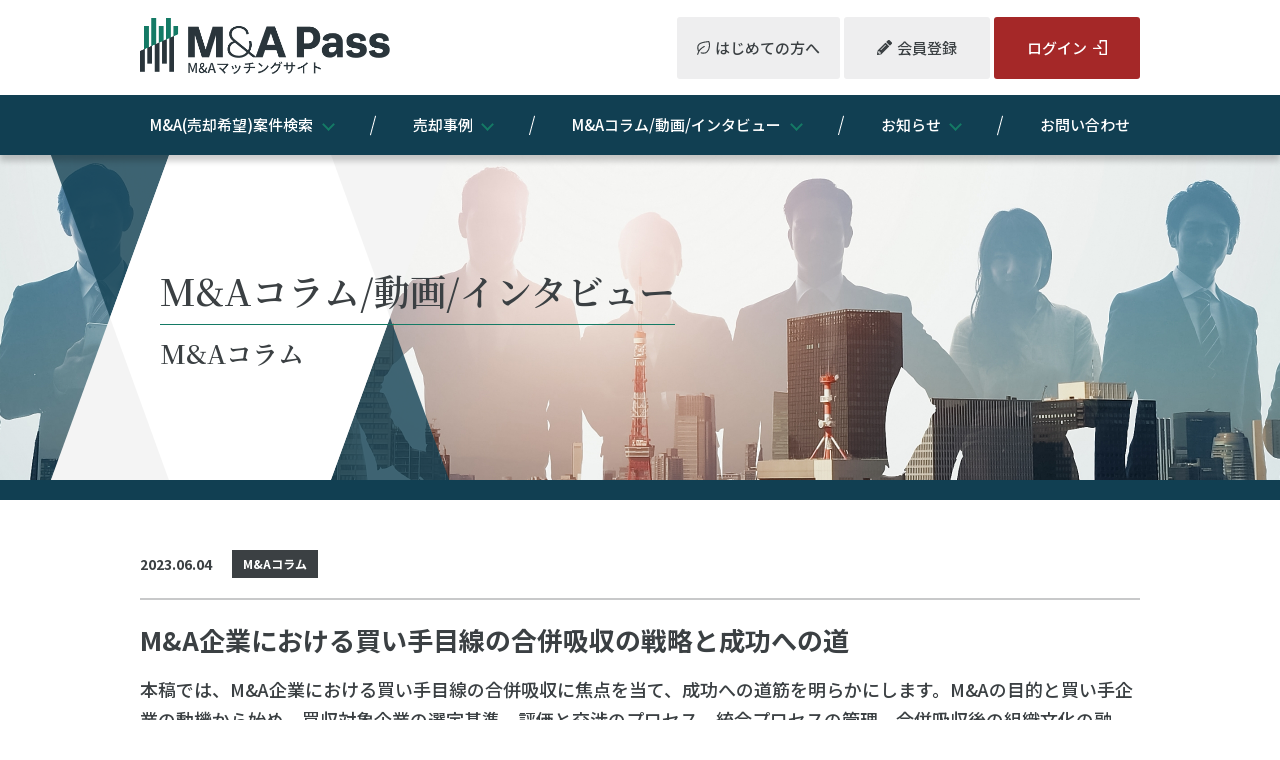

--- FILE ---
content_type: text/html; charset=UTF-8
request_url: https://www.manda-pass.com/column/975/
body_size: 103155
content:
<!DOCTYPE html>
<html lang="ja">

<head>
  <meta http-equiv="X-UA-Compatible" content="IE=edge">
  <meta charset="utf-8">
  <meta name="format-detection" content="telephone=no">
  <!-- <title></title> -->
  <script src="//ajax.googleapis.com/ajax/libs/jquery/3.3.1/jquery.min.js"></script>
  <script src="https://www.manda-pass.com/wp-content/themes/manda/assets/js/viewport.js"></script>

<!-- Google Tag Manager -->
<script>(function(w,d,s,l,i){w[l]=w[l]||[];w[l].push({'gtm.start':
new Date().getTime(),event:'gtm.js'});var f=d.getElementsByTagName(s)[0],
j=d.createElement(s),dl=l!='dataLayer'?'&l='+l:'';j.async=true;j.src=
'https://www.googletagmanager.com/gtm.js?id='+i+dl;f.parentNode.insertBefore(j,f);
})(window,document,'script','dataLayer','GTM-KV258KH');</script>
<!-- End Google Tag Manager -->

  <meta name="keywords" content="">
  <link rel="shortcut icon" href="/favicon.ico">
  <link rel="apple-touch-icon" href="/apple-touch-icon.png">
  
  <link rel="preconnect" href="https://fonts.googleapis.com">
  <link rel="preconnect" href="https://fonts.gstatic.com" crossorigin>
  <link href="https://fonts.googleapis.com/css2?family=Noto+Sans+JP:wght@400;500;700&family=Noto+Serif+JP:wght@600&display=swap" rel="stylesheet">

  <!-- slick -->
  <script type="text/javascript" src="https://cdn.jsdelivr.net/npm/slick-carousel@1.8.1/slick/slick.min.js"></script>
  <link rel="stylesheet" type="text/css" href="https://cdn.jsdelivr.net/npm/slick-carousel@1.8.1/slick/slick.css">
  <link rel="stylesheet" type="text/css" href="https://cdn.jsdelivr.net/npm/slick-carousel@1.8.1/slick/slick-theme.css">

  
  <!--  ofi  -->
  <script src="https://cdnjs.cloudflare.com/ajax/libs/object-fit-images/3.2.4/ofi.js"></script>

  <meta name='robots' content='index, follow, max-image-preview:large, max-snippet:-1, max-video-preview:-1' />

	<!-- This site is optimized with the Yoast SEO plugin v26.7 - https://yoast.com/wordpress/plugins/seo/ -->
	<title>M&amp;A企業における買い手目線の合併吸収の戦略と成功への道 - 【公式】M&amp;A Pass（M&amp;Aパス）</title>
	<link rel="canonical" href="https://www.manda-pass.com/column/975/" />
	<meta property="og:locale" content="ja_JP" />
	<meta property="og:type" content="article" />
	<meta property="og:title" content="M&amp;A企業における買い手目線の合併吸収の戦略と成功への道 - 【公式】M&amp;A Pass（M&amp;Aパス）" />
	<meta property="og:description" content="本稿では、M&amp;A企業における買い手目線の合併吸収に焦点を当て、成功への道筋を明らかにします。M&amp;Aの目的と買い手企業の動機から始め、買収対象企業の選定基準、評価と交渉のプロセス、統合プロセスの管理、合併吸 [&hellip;]" />
	<meta property="og:url" content="https://www.manda-pass.com/column/975/" />
	<meta property="og:site_name" content="【公式】M&amp;A Pass（M&amp;Aパス）" />
	<meta property="article:publisher" content="https://www.facebook.com/midorizaisan/" />
	<meta property="article:modified_time" content="2023-06-03T16:03:12+00:00" />
	<meta property="og:image" content="https://www.manda-pass.com/wp-content/uploads/2023/06/2-scaled.jpg" />
	<meta property="og:image:width" content="2560" />
	<meta property="og:image:height" content="1706" />
	<meta property="og:image:type" content="image/jpeg" />
	<meta name="twitter:card" content="summary_large_image" />
	<meta name="twitter:label1" content="推定読み取り時間" />
	<meta name="twitter:data1" content="1分" />
	<script type="application/ld+json" class="yoast-schema-graph">{"@context":"https://schema.org","@graph":[{"@type":"WebPage","@id":"https://www.manda-pass.com/column/975/","url":"https://www.manda-pass.com/column/975/","name":"M&amp;A企業における買い手目線の合併吸収の戦略と成功への道 - 【公式】M&amp;A Pass（M&amp;Aパス）","isPartOf":{"@id":"https://www.manda-pass.com/#website"},"primaryImageOfPage":{"@id":"https://www.manda-pass.com/column/975/#primaryimage"},"image":{"@id":"https://www.manda-pass.com/column/975/#primaryimage"},"thumbnailUrl":"https://www.manda-pass.com/wp-content/uploads/2023/06/2-scaled.jpg","datePublished":"2023-06-03T16:02:30+00:00","dateModified":"2023-06-03T16:03:12+00:00","breadcrumb":{"@id":"https://www.manda-pass.com/column/975/#breadcrumb"},"inLanguage":"ja","potentialAction":[{"@type":"ReadAction","target":["https://www.manda-pass.com/column/975/"]}]},{"@type":"ImageObject","inLanguage":"ja","@id":"https://www.manda-pass.com/column/975/#primaryimage","url":"https://www.manda-pass.com/wp-content/uploads/2023/06/2-scaled.jpg","contentUrl":"https://www.manda-pass.com/wp-content/uploads/2023/06/2-scaled.jpg","width":2560,"height":1706},{"@type":"BreadcrumbList","@id":"https://www.manda-pass.com/column/975/#breadcrumb","itemListElement":[{"@type":"ListItem","position":1,"name":"ホーム","item":"https://www.manda-pass.com/"},{"@type":"ListItem","position":2,"name":"コラム","item":"https://www.manda-pass.com/column/"},{"@type":"ListItem","position":3,"name":"M&amp;A企業における買い手目線の合併吸収の戦略と成功への道"}]},{"@type":"WebSite","@id":"https://www.manda-pass.com/#website","url":"https://www.manda-pass.com/","name":"M&A Pass（M&Aパス）｜会計事務所が母体だから安心。事業承継相談数6,300件の実績。完全審査制M&Aマッチングサイト","description":"会計事務所が母体だから安心。事業承継相談数6,300件の実績。完全審査制M&amp;Aマッチングサイト","publisher":{"@id":"https://www.manda-pass.com/#organization"},"potentialAction":[{"@type":"SearchAction","target":{"@type":"EntryPoint","urlTemplate":"https://www.manda-pass.com/?s={search_term_string}"},"query-input":{"@type":"PropertyValueSpecification","valueRequired":true,"valueName":"search_term_string"}}],"inLanguage":"ja"},{"@type":"Organization","@id":"https://www.manda-pass.com/#organization","name":"M&A Pass（M&Aパス）｜会計事務所が母体だから安心。事業承継相談数6,300件の実績。完全審査制M&Aマッチングサイト","url":"https://www.manda-pass.com/","logo":{"@type":"ImageObject","inLanguage":"ja","@id":"https://www.manda-pass.com/#/schema/logo/image/","url":"https://www.manda-pass.com/wp-content/uploads/2024/09/logo.png","contentUrl":"https://www.manda-pass.com/wp-content/uploads/2024/09/logo.png","width":490,"height":115,"caption":"M&A Pass（M&Aパス）｜会計事務所が母体だから安心。事業承継相談数6,300件の実績。完全審査制M&Aマッチングサイト"},"image":{"@id":"https://www.manda-pass.com/#/schema/logo/image/"},"sameAs":["https://www.facebook.com/midorizaisan/","https://www.instagram.com/midori_zc/"]}]}</script>
	<!-- / Yoast SEO plugin. -->


<link rel="alternate" title="oEmbed (JSON)" type="application/json+oembed" href="https://www.manda-pass.com/wp-json/oembed/1.0/embed?url=https%3A%2F%2Fwww.manda-pass.com%2Fcolumn%2F975" />
<link rel="alternate" title="oEmbed (XML)" type="text/xml+oembed" href="https://www.manda-pass.com/wp-json/oembed/1.0/embed?url=https%3A%2F%2Fwww.manda-pass.com%2Fcolumn%2F975&#038;format=xml" />
<style id='wp-img-auto-sizes-contain-inline-css' type='text/css'>
img:is([sizes=auto i],[sizes^="auto," i]){contain-intrinsic-size:3000px 1500px}
/*# sourceURL=wp-img-auto-sizes-contain-inline-css */
</style>
<style id='wp-emoji-styles-inline-css' type='text/css'>

	img.wp-smiley, img.emoji {
		display: inline !important;
		border: none !important;
		box-shadow: none !important;
		height: 1em !important;
		width: 1em !important;
		margin: 0 0.07em !important;
		vertical-align: -0.1em !important;
		background: none !important;
		padding: 0 !important;
	}
/*# sourceURL=wp-emoji-styles-inline-css */
</style>
<style id='wp-block-library-inline-css' type='text/css'>
:root{--wp-block-synced-color:#7a00df;--wp-block-synced-color--rgb:122,0,223;--wp-bound-block-color:var(--wp-block-synced-color);--wp-editor-canvas-background:#ddd;--wp-admin-theme-color:#007cba;--wp-admin-theme-color--rgb:0,124,186;--wp-admin-theme-color-darker-10:#006ba1;--wp-admin-theme-color-darker-10--rgb:0,107,160.5;--wp-admin-theme-color-darker-20:#005a87;--wp-admin-theme-color-darker-20--rgb:0,90,135;--wp-admin-border-width-focus:2px}@media (min-resolution:192dpi){:root{--wp-admin-border-width-focus:1.5px}}.wp-element-button{cursor:pointer}:root .has-very-light-gray-background-color{background-color:#eee}:root .has-very-dark-gray-background-color{background-color:#313131}:root .has-very-light-gray-color{color:#eee}:root .has-very-dark-gray-color{color:#313131}:root .has-vivid-green-cyan-to-vivid-cyan-blue-gradient-background{background:linear-gradient(135deg,#00d084,#0693e3)}:root .has-purple-crush-gradient-background{background:linear-gradient(135deg,#34e2e4,#4721fb 50%,#ab1dfe)}:root .has-hazy-dawn-gradient-background{background:linear-gradient(135deg,#faaca8,#dad0ec)}:root .has-subdued-olive-gradient-background{background:linear-gradient(135deg,#fafae1,#67a671)}:root .has-atomic-cream-gradient-background{background:linear-gradient(135deg,#fdd79a,#004a59)}:root .has-nightshade-gradient-background{background:linear-gradient(135deg,#330968,#31cdcf)}:root .has-midnight-gradient-background{background:linear-gradient(135deg,#020381,#2874fc)}:root{--wp--preset--font-size--normal:16px;--wp--preset--font-size--huge:42px}.has-regular-font-size{font-size:1em}.has-larger-font-size{font-size:2.625em}.has-normal-font-size{font-size:var(--wp--preset--font-size--normal)}.has-huge-font-size{font-size:var(--wp--preset--font-size--huge)}.has-text-align-center{text-align:center}.has-text-align-left{text-align:left}.has-text-align-right{text-align:right}.has-fit-text{white-space:nowrap!important}#end-resizable-editor-section{display:none}.aligncenter{clear:both}.items-justified-left{justify-content:flex-start}.items-justified-center{justify-content:center}.items-justified-right{justify-content:flex-end}.items-justified-space-between{justify-content:space-between}.screen-reader-text{border:0;clip-path:inset(50%);height:1px;margin:-1px;overflow:hidden;padding:0;position:absolute;width:1px;word-wrap:normal!important}.screen-reader-text:focus{background-color:#ddd;clip-path:none;color:#444;display:block;font-size:1em;height:auto;left:5px;line-height:normal;padding:15px 23px 14px;text-decoration:none;top:5px;width:auto;z-index:100000}html :where(.has-border-color){border-style:solid}html :where([style*=border-top-color]){border-top-style:solid}html :where([style*=border-right-color]){border-right-style:solid}html :where([style*=border-bottom-color]){border-bottom-style:solid}html :where([style*=border-left-color]){border-left-style:solid}html :where([style*=border-width]){border-style:solid}html :where([style*=border-top-width]){border-top-style:solid}html :where([style*=border-right-width]){border-right-style:solid}html :where([style*=border-bottom-width]){border-bottom-style:solid}html :where([style*=border-left-width]){border-left-style:solid}html :where(img[class*=wp-image-]){height:auto;max-width:100%}:where(figure){margin:0 0 1em}html :where(.is-position-sticky){--wp-admin--admin-bar--position-offset:var(--wp-admin--admin-bar--height,0px)}@media screen and (max-width:600px){html :where(.is-position-sticky){--wp-admin--admin-bar--position-offset:0px}}

/*# sourceURL=wp-block-library-inline-css */
</style><style id='global-styles-inline-css' type='text/css'>
:root{--wp--preset--aspect-ratio--square: 1;--wp--preset--aspect-ratio--4-3: 4/3;--wp--preset--aspect-ratio--3-4: 3/4;--wp--preset--aspect-ratio--3-2: 3/2;--wp--preset--aspect-ratio--2-3: 2/3;--wp--preset--aspect-ratio--16-9: 16/9;--wp--preset--aspect-ratio--9-16: 9/16;--wp--preset--color--black: #000000;--wp--preset--color--cyan-bluish-gray: #abb8c3;--wp--preset--color--white: #ffffff;--wp--preset--color--pale-pink: #f78da7;--wp--preset--color--vivid-red: #cf2e2e;--wp--preset--color--luminous-vivid-orange: #ff6900;--wp--preset--color--luminous-vivid-amber: #fcb900;--wp--preset--color--light-green-cyan: #7bdcb5;--wp--preset--color--vivid-green-cyan: #00d084;--wp--preset--color--pale-cyan-blue: #8ed1fc;--wp--preset--color--vivid-cyan-blue: #0693e3;--wp--preset--color--vivid-purple: #9b51e0;--wp--preset--gradient--vivid-cyan-blue-to-vivid-purple: linear-gradient(135deg,rgb(6,147,227) 0%,rgb(155,81,224) 100%);--wp--preset--gradient--light-green-cyan-to-vivid-green-cyan: linear-gradient(135deg,rgb(122,220,180) 0%,rgb(0,208,130) 100%);--wp--preset--gradient--luminous-vivid-amber-to-luminous-vivid-orange: linear-gradient(135deg,rgb(252,185,0) 0%,rgb(255,105,0) 100%);--wp--preset--gradient--luminous-vivid-orange-to-vivid-red: linear-gradient(135deg,rgb(255,105,0) 0%,rgb(207,46,46) 100%);--wp--preset--gradient--very-light-gray-to-cyan-bluish-gray: linear-gradient(135deg,rgb(238,238,238) 0%,rgb(169,184,195) 100%);--wp--preset--gradient--cool-to-warm-spectrum: linear-gradient(135deg,rgb(74,234,220) 0%,rgb(151,120,209) 20%,rgb(207,42,186) 40%,rgb(238,44,130) 60%,rgb(251,105,98) 80%,rgb(254,248,76) 100%);--wp--preset--gradient--blush-light-purple: linear-gradient(135deg,rgb(255,206,236) 0%,rgb(152,150,240) 100%);--wp--preset--gradient--blush-bordeaux: linear-gradient(135deg,rgb(254,205,165) 0%,rgb(254,45,45) 50%,rgb(107,0,62) 100%);--wp--preset--gradient--luminous-dusk: linear-gradient(135deg,rgb(255,203,112) 0%,rgb(199,81,192) 50%,rgb(65,88,208) 100%);--wp--preset--gradient--pale-ocean: linear-gradient(135deg,rgb(255,245,203) 0%,rgb(182,227,212) 50%,rgb(51,167,181) 100%);--wp--preset--gradient--electric-grass: linear-gradient(135deg,rgb(202,248,128) 0%,rgb(113,206,126) 100%);--wp--preset--gradient--midnight: linear-gradient(135deg,rgb(2,3,129) 0%,rgb(40,116,252) 100%);--wp--preset--font-size--small: 13px;--wp--preset--font-size--medium: 20px;--wp--preset--font-size--large: 36px;--wp--preset--font-size--x-large: 42px;--wp--preset--spacing--20: 0.44rem;--wp--preset--spacing--30: 0.67rem;--wp--preset--spacing--40: 1rem;--wp--preset--spacing--50: 1.5rem;--wp--preset--spacing--60: 2.25rem;--wp--preset--spacing--70: 3.38rem;--wp--preset--spacing--80: 5.06rem;--wp--preset--shadow--natural: 6px 6px 9px rgba(0, 0, 0, 0.2);--wp--preset--shadow--deep: 12px 12px 50px rgba(0, 0, 0, 0.4);--wp--preset--shadow--sharp: 6px 6px 0px rgba(0, 0, 0, 0.2);--wp--preset--shadow--outlined: 6px 6px 0px -3px rgb(255, 255, 255), 6px 6px rgb(0, 0, 0);--wp--preset--shadow--crisp: 6px 6px 0px rgb(0, 0, 0);}:where(.is-layout-flex){gap: 0.5em;}:where(.is-layout-grid){gap: 0.5em;}body .is-layout-flex{display: flex;}.is-layout-flex{flex-wrap: wrap;align-items: center;}.is-layout-flex > :is(*, div){margin: 0;}body .is-layout-grid{display: grid;}.is-layout-grid > :is(*, div){margin: 0;}:where(.wp-block-columns.is-layout-flex){gap: 2em;}:where(.wp-block-columns.is-layout-grid){gap: 2em;}:where(.wp-block-post-template.is-layout-flex){gap: 1.25em;}:where(.wp-block-post-template.is-layout-grid){gap: 1.25em;}.has-black-color{color: var(--wp--preset--color--black) !important;}.has-cyan-bluish-gray-color{color: var(--wp--preset--color--cyan-bluish-gray) !important;}.has-white-color{color: var(--wp--preset--color--white) !important;}.has-pale-pink-color{color: var(--wp--preset--color--pale-pink) !important;}.has-vivid-red-color{color: var(--wp--preset--color--vivid-red) !important;}.has-luminous-vivid-orange-color{color: var(--wp--preset--color--luminous-vivid-orange) !important;}.has-luminous-vivid-amber-color{color: var(--wp--preset--color--luminous-vivid-amber) !important;}.has-light-green-cyan-color{color: var(--wp--preset--color--light-green-cyan) !important;}.has-vivid-green-cyan-color{color: var(--wp--preset--color--vivid-green-cyan) !important;}.has-pale-cyan-blue-color{color: var(--wp--preset--color--pale-cyan-blue) !important;}.has-vivid-cyan-blue-color{color: var(--wp--preset--color--vivid-cyan-blue) !important;}.has-vivid-purple-color{color: var(--wp--preset--color--vivid-purple) !important;}.has-black-background-color{background-color: var(--wp--preset--color--black) !important;}.has-cyan-bluish-gray-background-color{background-color: var(--wp--preset--color--cyan-bluish-gray) !important;}.has-white-background-color{background-color: var(--wp--preset--color--white) !important;}.has-pale-pink-background-color{background-color: var(--wp--preset--color--pale-pink) !important;}.has-vivid-red-background-color{background-color: var(--wp--preset--color--vivid-red) !important;}.has-luminous-vivid-orange-background-color{background-color: var(--wp--preset--color--luminous-vivid-orange) !important;}.has-luminous-vivid-amber-background-color{background-color: var(--wp--preset--color--luminous-vivid-amber) !important;}.has-light-green-cyan-background-color{background-color: var(--wp--preset--color--light-green-cyan) !important;}.has-vivid-green-cyan-background-color{background-color: var(--wp--preset--color--vivid-green-cyan) !important;}.has-pale-cyan-blue-background-color{background-color: var(--wp--preset--color--pale-cyan-blue) !important;}.has-vivid-cyan-blue-background-color{background-color: var(--wp--preset--color--vivid-cyan-blue) !important;}.has-vivid-purple-background-color{background-color: var(--wp--preset--color--vivid-purple) !important;}.has-black-border-color{border-color: var(--wp--preset--color--black) !important;}.has-cyan-bluish-gray-border-color{border-color: var(--wp--preset--color--cyan-bluish-gray) !important;}.has-white-border-color{border-color: var(--wp--preset--color--white) !important;}.has-pale-pink-border-color{border-color: var(--wp--preset--color--pale-pink) !important;}.has-vivid-red-border-color{border-color: var(--wp--preset--color--vivid-red) !important;}.has-luminous-vivid-orange-border-color{border-color: var(--wp--preset--color--luminous-vivid-orange) !important;}.has-luminous-vivid-amber-border-color{border-color: var(--wp--preset--color--luminous-vivid-amber) !important;}.has-light-green-cyan-border-color{border-color: var(--wp--preset--color--light-green-cyan) !important;}.has-vivid-green-cyan-border-color{border-color: var(--wp--preset--color--vivid-green-cyan) !important;}.has-pale-cyan-blue-border-color{border-color: var(--wp--preset--color--pale-cyan-blue) !important;}.has-vivid-cyan-blue-border-color{border-color: var(--wp--preset--color--vivid-cyan-blue) !important;}.has-vivid-purple-border-color{border-color: var(--wp--preset--color--vivid-purple) !important;}.has-vivid-cyan-blue-to-vivid-purple-gradient-background{background: var(--wp--preset--gradient--vivid-cyan-blue-to-vivid-purple) !important;}.has-light-green-cyan-to-vivid-green-cyan-gradient-background{background: var(--wp--preset--gradient--light-green-cyan-to-vivid-green-cyan) !important;}.has-luminous-vivid-amber-to-luminous-vivid-orange-gradient-background{background: var(--wp--preset--gradient--luminous-vivid-amber-to-luminous-vivid-orange) !important;}.has-luminous-vivid-orange-to-vivid-red-gradient-background{background: var(--wp--preset--gradient--luminous-vivid-orange-to-vivid-red) !important;}.has-very-light-gray-to-cyan-bluish-gray-gradient-background{background: var(--wp--preset--gradient--very-light-gray-to-cyan-bluish-gray) !important;}.has-cool-to-warm-spectrum-gradient-background{background: var(--wp--preset--gradient--cool-to-warm-spectrum) !important;}.has-blush-light-purple-gradient-background{background: var(--wp--preset--gradient--blush-light-purple) !important;}.has-blush-bordeaux-gradient-background{background: var(--wp--preset--gradient--blush-bordeaux) !important;}.has-luminous-dusk-gradient-background{background: var(--wp--preset--gradient--luminous-dusk) !important;}.has-pale-ocean-gradient-background{background: var(--wp--preset--gradient--pale-ocean) !important;}.has-electric-grass-gradient-background{background: var(--wp--preset--gradient--electric-grass) !important;}.has-midnight-gradient-background{background: var(--wp--preset--gradient--midnight) !important;}.has-small-font-size{font-size: var(--wp--preset--font-size--small) !important;}.has-medium-font-size{font-size: var(--wp--preset--font-size--medium) !important;}.has-large-font-size{font-size: var(--wp--preset--font-size--large) !important;}.has-x-large-font-size{font-size: var(--wp--preset--font-size--x-large) !important;}
/*# sourceURL=global-styles-inline-css */
</style>

<style id='classic-theme-styles-inline-css' type='text/css'>
/*! This file is auto-generated */
.wp-block-button__link{color:#fff;background-color:#32373c;border-radius:9999px;box-shadow:none;text-decoration:none;padding:calc(.667em + 2px) calc(1.333em + 2px);font-size:1.125em}.wp-block-file__button{background:#32373c;color:#fff;text-decoration:none}
/*# sourceURL=/wp-includes/css/classic-themes.min.css */
</style>
<link rel='stylesheet' id='contact-form-7-css' href='https://www.manda-pass.com/wp-content/plugins/contact-form-7/includes/css/styles.css?ver=5.5.6' type='text/css' media='all' />
<style id='contact-form-7-inline-css' type='text/css'>
.wpcf7 .wpcf7-recaptcha iframe {margin-bottom: 0;}.wpcf7 .wpcf7-recaptcha[data-align="center"] > div {margin: 0 auto;}.wpcf7 .wpcf7-recaptcha[data-align="right"] > div {margin: 0 0 0 auto;}
/*# sourceURL=contact-form-7-inline-css */
</style>
<link rel='stylesheet' id='cf7msm_styles-css' href='https://www.manda-pass.com/wp-content/plugins/contact-form-7-multi-step-module/resources/cf7msm.css?ver=4.1.91' type='text/css' media='all' />
<script type="text/javascript" src="https://www.manda-pass.com/wp-includes/js/jquery/jquery.min.js?ver=3.7.1" id="jquery-core-js"></script>
<script type="text/javascript" src="https://www.manda-pass.com/wp-includes/js/jquery/jquery-migrate.min.js?ver=3.4.1" id="jquery-migrate-js"></script>
<link rel="https://api.w.org/" href="https://www.manda-pass.com/wp-json/" /><link rel="EditURI" type="application/rsd+xml" title="RSD" href="https://www.manda-pass.com/xmlrpc.php?rsd" />
<meta name="generator" content="WordPress 6.9" />
<link rel='shortlink' href='https://www.manda-pass.com/?p=975' />

  <link rel="stylesheet" href="/assets/css/style.css">
  <link rel="stylesheet" href="https://www.manda-pass.com/wp-content/themes/manda/assets/css/style.css">
    <link rel="stylesheet" href="/assets/css/column_article.css">
    <!--[if lt IE 9]>
    <script src="//cdnjs.cloudflare.com/ajax/libs/html5shiv/3.7.2/html5shiv.min.js"></script>
    <script src="//cdnjs.cloudflare.com/ajax/libs/respond.js/1.4.2/respond.min.js"></script>
  <![endif]--></head>

<body class="column">
<div id="l-wrap">
  <!-- Google Tag Manager (noscript) -->
<noscript><iframe src="https://www.googletagmanager.com/ns.html?id=GTM-KV258KH"
height="0" width="0" style="display:none;visibility:hidden"></iframe></noscript>
<!-- End Google Tag Manager (noscript) -->
<header class="l-header">
  <div class="l-header__top">
    <div class="l-header__top__logo">
      <a href="https://www.manda-pass.com/"><img src="https://www.manda-pass.com/wp-content/themes/manda/assets/img/logo.png" alt=""></a>
    </div>

    <div class="l-header__top__btn">
      <a href="https://www.manda-pass.com/introduction/" class="c-btn__header first"><p>はじめての方へ</p></a>
      <a href="https://www.manda-pass.com/member_entry/" class="c-btn__header register"><p>会員登録</p></a>
      <a href="https://www.manda-pass.com/member/" class="c-btn__header login"><p>ログイン</p></a>
    </div>
  </div>
	
  <div class="l-header__main">
    <nav class="l-header__nav">
      <ul class="l-header__list">
        <li class="l-header__item"><a href="/project/" class="arrow">M&A(売却希望)案件検索</a>
          <div class="l-header__item--sub none">
            <div class="l-header__item--sub__green">
              <div class="l-cont">
                <a href="/project/">検索結果一覧</a>
              </div>
            </div>

            <div class="l-cont sub-area">
	
              <div class="l-header__item--sub__cont">
                <div class="l-header__item--sub__cont__ttl none">業種から探す</div>
                <div class="none cat">
		
                  <a href="/project/?industry_code[]=101">製造</a>
				
                  <a href="/project/?industry_code[]=102">卸売・小売</a>
				
                  <a href="/project/?industry_code[]=103">病院・クリニック</a>
				
                  <a href="/project/?industry_code[]=106">動物病院・ペット関連ビジネス</a>
				
                  <a href="/project/?industry_code[]=112">専門サービス</a>
				
                  <a href="/project/?industry_code[]=113">情報通信</a>
				
                </div>
              </div>
		
              <div class="l-header__item--sub__cont">
                <div class="l-header__item--sub__cont__ttl">エリアから探す</div>
                <div class="none cat">
		
                  <a href="/project/?&pref_code[]=112">千葉県</a>
				
                  <a href="/project/?&pref_code[]=113">東京都</a>
				
                  <a href="/project/?&pref_code[]=114">神奈川県</a>
				
                  <a href="/project/?&pref_code[]=133">岡山県</a>
				
                  <a href="/project/?&pref_code[]=137">香川県</a>
				
                </div>
              </div>
		
            </div>
	          </div>
        </li>
        <li class="l-header__item"><a href="/cases/" class="arrow">売却事例</a>
          <div class="l-header__item--sub none">
            <div class="l-cont sub-area">
              <div class="l-header__item--sub__cont">
                <div class="cat">
                  <a href="/cases/">その他ご支援実績</a>                </div>
              </div>
            </div>
          </div>
        </li>
        <li class="l-header__item"><a href="https://www.manda-pass.com/column/" class="arrow">M&Aコラム/動画/インタビュー</a>
          <div class="l-header__item--sub none">
            <div class="l-cont sub-area">
              <div class="l-header__item--sub__cont">
                <div class="cat">
                <a href="https://www.manda-pass.com/column_cat/m-and-a-column/">M&amp;Aコラム</a>                </div>
              </div>
            </div>
          </div>
        </li>
        <li class="l-header__item"><a href="https://www.manda-pass.com/news/" class="arrow">お知らせ</a>
          <div class="l-header__item--sub none">
            <div class="l-cont sub-area">
              <div class="l-header__item--sub__cont">
                <div class="cat">
                  <a href="https://www.manda-pass.com/news_cat/juridical_topic/">お知らせ</a><a href="https://www.manda-pass.com/news_cat/media/">メディア掲載</a><a href="https://www.manda-pass.com/news_cat/seminar/">セミナー情報</a>                </div>
              </div>
            </div>
          </div>
        </li>
        <li class="l-header__item"><a href="https://www.midori-zc.co.jp/inquiry/form/" target="_blank">お問い合わせ</a></li>
        <li class="l-header__item u-none_pc"><a href="https://www.midori-zc.co.jp/" target="_blank">運営会社情報</a></li>
        <li class="l-header__item u-none_pc"><a href="https://www.manda-pass.com/terms_of_use/">利用規約</a></li>
        <li class="l-header__item u-none_pc"><a href="https://www.midori-zc.co.jp/privacy/" target="_blank">個人情報保護方針</a></li>
      </ul>
    </nav>
  </div>

  <div class="l-header__hamburger" id="js-hamburger">
    <span class="l-header__hamburger__line l-header__hamburger__line--1"></span>
    <span class="l-header__hamburger__line l-header__hamburger__line--2"></span>
    <span class="l-header__hamburger__line l-header__hamburger__line--3"></span>
  </div>
  <div class="black-bg" id="js-black-bg"></div>

</header>
  <main class="l-main">

    <!--  key  -->
    <section class="c-key">
      <div class="l-cont">
        <div class="c-key__ttl">
          <h1 class="c-key__ttl__bar">
            <span class="c-key__ttl__bar__txt">M&Aコラム/動画/インタビュー</span>
          </h1>
          <span class="c-key__ttl__barSub">
            M&amp;Aコラム          </span>
        </div>

        <!--  背景図形  -->
        <span class="bg wht"></span>
        <span class="bg navy"></span>
      </div>

      <div class="c-key__bg">
        <img src="https://www.manda-pass.com/wp-content/themes/manda/assets/img/column/bg_key_column_pc.jpg" alt="M&Aコラム/動画/インタビュー" class="switch">
      </div>
    </section>
    <!--  key end  -->

    <section class="l-bg__article detail">
      <div class="l-cont">
        <article class="c-article__cont">
          <div class="c-article__head">
            <p class="c-news__list__date">2023.06.04</p>
            <p class="c-news__list__cate">M&amp;Aコラム</p>          </div>
          <div class="c-article__article">
            <h2 class="c-article__article__ttl">M&amp;A企業における買い手目線の合併吸収の戦略と成功への道</h2>
            <div class="postArea wyz_column"><p>本稿では、M&amp;A企業における買い手目線の合併吸収に焦点を当て、成功への道筋を明らかにします。M&amp;Aの目的と買い手企業の動機から始め、買収対象企業の選定基準、評価と交渉のプロセス、統合プロセスの管理、合併吸収後の組織文化の融合、買収成功のためのポイント、M&amp;A事例研究を分析し、結論を導き出します。</p>
<h2>M&amp;Aの目的と買い手企業の動機</h2>
<p>
  買い手企業がM&amp;Aを行う主な目的は以下の通りです。</p>
<h3>事業の拡大や多角化</h3>
<p>事業の拡大や多角化は、企業が競争力を維持・強化するための重要な戦略です。M&amp;Aを通じて、企業は新しい事業分野に進出したり、事業ポートフォリオを強化・バランスさせることができます。多角化により、市場変動やリスクへの対応力が向上し、収益の安定化が期待できます。</p>
<h3>技術・知識の獲得</h3>
<p>
  M&amp;Aを通じて、企業は買収対象企業が持つ技術や知識を獲得することができます。これにより、研究開発費用や開発期間を短縮し、イノベーションを加速させることができます。また、特許やノウハウの獲得によって、競争優位性を向上させることも可能です。</p>
<h3>シナジー効果の創出</h3>
<p>
  シナジー効果とは、両社の組み合わせによって生じる相乗効果のことです。M&amp;Aにより、企業は製品・サービスのラインナップを拡充したり、営業・マーケティング活動を強化したりすることができます。また、共同研究開発や技術交流によって、新たなビジネスチャンスが生まれることもあります。</p>
<h3>コスト削減</h3>
<p>
M&amp;Aを通じて、企業は経営資源を効率的に活用し、コスト削減を実現することができます。例えば、生産設備や物流システムの統合、人員の最適化、調達コストの削減などが挙げられます。コスト削減により、企業の利益率が向上し、競争力が強化されます。</p>
<h3>
  新市場への参入<br />
</h3>
<p>M&amp;Aを活用することで、企業は新市場への参入を迅速かつ効果的に進めることができます。買収対象企業が持つ顧客基盤や流通チャネルを利用することで、市場進出のリスクや時間を大幅に短縮できます。新市場への参入により、企業は成長機会を捉え、ビジネス規模を<br />
  拡大することができます。</p>
<p>また、地理的な多様化を図ることで、市場リスクの分散化や地域特有のニーズへの対応が可能になります。</p>
<p>これらの戦略は、M&amp;A企業における買い手目線の合併吸収の目的として広く採用されています。しかし、これらの目的を達成するためには、適切なターゲット企業の選定や評価、交渉、統合プロセスの管理が重要です。また、買収後の組織文化の融合や人材マネジメントにも注力することで、M&amp;Aの成功を確実なものにすることができます。</p>
<p>企業がM&amp;Aを上手く活用することで、事業の成長や競争力の向上、市場シェアの拡大など、多くの利点を享受することができます。そのため、経営者や経営陣は、M&amp;Aの戦略的な活用方法や成功要因を理解し、自社のビジョンや目標に合わせて適切なM&amp;Aを実行することが求められます。また、経済環境や業界動向の変化に柔軟に対応し、新たな成長機会を見つけることも重要です。
</p>
<h2>買収対象企業の選定基準</h2>
<p>
  適切な買収対象企業を選定するためには以下の基準を考慮して評価します。</p>
<h3>事業戦略との整合性</h3>
<p>
  M&amp;Aを成功させるためには、買収対象企業が自社の事業戦略と整合性があることが重要です。これにより、シナジー効果の最大化や効率的な経営資源の活用が可能になります。事業戦略との整合性を評価する際には、対象企業の事業領域、市場ポジション、競争優位性などを検討します。</p>
<h3>企業価値と成長性</h3>
<p>
  買収対象企業の企業価値と成長性を評価することで、適切な価格での買収が可能になります。企業価値を評価する際には、財務データ、市場規模、将来の成長見通し、競合他社との比較などを考慮します。また、成長性を評価するためには、対象企業のイノベーション力や市場拡大の可能性を検討することが重要です。</p>
<h3>金融状況とリスク</h3>
<p>
  買収対象企業の金融状況とリスクを正確に把握することで、安定した経営基盤の確立が可能になります。金融状況を評価する際には、財務諸表やキャッシュフロー、負債状況などを調査します。リスク評価には、法規制や環境変化、競合他社の動向など、内外のリスク要因を検討します。</p>
<h3>経営陣の質</h3>
<p>
  買収対象企業の経営陣の質を評価することで、経営戦略の実行力や組織運営のスムーズさを確保できます。経営陣の質を評価する際には、リーダーシップ力、ビジョンの明確さ、業績実績、経営陣間の連携やチームワークなどを検討します。</p>
<h3>組織文化の適合性</h3>
<p>
  組織文化の適合性は、買収後の統合プロセスが円滑に進むための重要な要素です。組織文化の適合性を評価する際には、両社の価値観、経営スタイル、コミュニケーション方法、労働環境などを比較検討します。組織文化の適合性が高いほど、従業員のモチベーション維持や情報共有、協力関係の構築がスムーズに進みます。</p>
<p>これらの要素を総合的に評価し、買収対象企業の選定や交渉を行うことが、M&amp;A企業における買い手目線の合併吸収の成功につながります。また、買収後の統合プロセスの管理や組織文化の融合にも注力することで、両社のポテンシャルを最大限に活用し、事業成長や競争力の向上を実現することができます。</p>
<h2>評価と交渉のプロセス</h2>
<p>買収対象企業の価値を正確に評価し、適切な価格での取引を実現するために以下のプロセス<br />
を経ます。</p>
<h3>事前調査（デューデリジェンス）</h3>
<p>
  デューデリジェンスとは、M&amp;A取引において買収対象企業の情報を詳細に調査・分析するプロセスです。これにより、リスクの把握や適切な企業価値の評価が可能になります。デューデリジェンスには、財務デューデリジェンス、法務デューデリジェンス、税務デューデリジェンス、技術デューデリジェンスなどがあり、それぞれの専門家が関与します。</p>
<h3>財務分析</h3>
<p>
  財務分析は、買収対象企業の財務状況や業績を評価するために行われます。財務諸表（損益計算書、貸借対照表、キャッシュフロー計算書）をもとに、財務比率分析（自己資本比率、流動比率、営業利益率など）やキャッシュフロー分析を行い、企業の健全性や収益性を評価します。</p>
<h3>企業価値評価</h3>
<p>
  企業価値評価は、買収対象企業の適切な価格を決定するためのプロセスです。評価方法には、DCF法（ディスカウントキャッシュフロー法）、株価乗数法（PER、PBRなど）、純資産法（株主資本を評価する方法）などがあります。これらの方法を用いて、将来のキャッシュフローや競合他社との比較、資産価値を考慮した適切な企業価値を導き出します。
</p>
<h3>交渉戦略の策定</h3>
<p>
  交渉戦略の策定は、買収価格や条件を最適化するために行われます。まず、自社の交渉目標や限界条件を明確に設定し、買収対象企業との交渉余地を見極めます。また、情報収集やリスク管理を行いながら、交渉力を強化します。柔軟かつ戦略的な交渉を行うことで、最適な買収条件を実現できる可能性が高まります。</p>
<h3>最終契約の締結</h3>
<p>
最終契約の締結は、買収交渉が完了し、両社が合意に至った後に行われます。この段階で、合併や買収に関する詳細な条件が明記された契約書が作成され、関連する法的手続きが行われます。契約書には、買収価格、支払い方法、経営権の移転、保証事項、権利義務の引き継ぎ、損害賠償条項などが含まれます。</p>
<p>また、最終契約の締結に際しては、M&amp;A支援事業者のほか、必要に応じて専門家（弁護士、会計士、税理士など）とも連携し、契約内容が適切かつ合法的であることを確認します。契約書に記載された内容が両社の合意に基づくものであることを確認し、署名・捺印が行われた後、契約が成立します。</p>
<p>最終契約の締結後、買収対象企業の統合プロセスが開始されます。組織の再編、業務の統合、システムや基盤の統合、人材の配置など、多くの要素が関与するため、適切なプロジェクトマネジメントと連携が重要となります。また、組織文化の融合や従業員のモチベーション維持にも注意を払い、M&amp;A成功に向けた努力が続けられます。</p>
<p>これらのプロセスを通じて、M&amp;A企業における買い手目線の合併吸収が適切に行われ、事業成長や競争力の向上が実現されることが期待されます。最後に、経済環境や業界動向の変化に柔軟に対応し、新たな成長機会を見つけることも重要です。これらのポイントを押さえ、M&amp;A企業における買い手目線の合併吸収を成功させることができるでしょう。
</p>
<p>&nbsp;</p>
<p>&nbsp;</p>
<h2>統合プロセスの管理</h2>
<p>買収後の統合プロセスでは、以下のポイントに注意して進めます。</p>
<h3>統合プロジェクトチームの組成</h3>
<p>
統合プロジェクトチームは、買収後の統合プロセスを円滑に進めるために重要な役割を果たします。チームは、両社から適切な人材を選出し、プロジェクトマネージャーや各部門のリーダーが配置されます。チームメンバーは、経営層から現場スタッフまで幅広く参加し、統合に関する課題や目標を共有し、連携して解決策を検討します。</p>
<h3>コミュニケーションの確立</h3>
<p>
  統合プロセスにおいて、円滑なコミュニケーションが非常に重要です。明確なコミュニケーションプランを策定し、定期的なミーティングや報告を通じて情報共有を行います。また、従業員への情報伝達や意見交換の場を設け、組織内のコミュニケーションを促進し、統合の進捗状況や目標達成に向けた取り組みを共有します。</p>
<h3>経営資源の最適化</h3>
<p>
  統合後、両社の経営資源（人材、技術、資金、情報など）を効果的に活用することが求められます。資源の最適化を図るために、両社の強みや弱みを分析し、相互補完やシナジー効果を生み出す戦略を立案します。また、経営資源の効率化やコスト削減にも注力し、競争力の強化を図ります。</p>
<h3>業務プロセスの統合</h3>
<p>
  業務プロセスの統合は、両社の業務やシステムを統一し、効率化を図るために行われます。業務プロセスの見直しや標準化を進め、無駄を排除し、生産性向上に努めます。また、情報システムの統合やデータ共有の仕組み構築も重要であり、システムの選定や移行計画を策定し、スムーズな統合を実現します。</p>
<h3>人材マネジメント</h3>
<p>
  統合後の人材マネジメントは、従業員のモチベーション維持や組織文化の融合に大きく寄与します。まず、人事制度の統合や評価基準の明確化を行い、公平性や透明性を確保します。また、研修や教育プログラムを通じて、両社の従業員が共通の価値観や目標を共有できるように努めます。<br />
  さらに、人材の配置やキャリアパスの設計においても、従業員の能力や適性を考慮し、適切なポジションへの配置を行います。これにより、従業員の能力を最大限に活かすことができ、組織全体の生産性向上に繋がります。<br />
統合プロセスにおいては、トップダウン型のリーダーシップとボトムアップ型の従業員参画をバランスよく取り入れることが重要です。経営陣が明確なビジョンや戦略を示し、従業員が主体的に参画できる環境を整えることで、組織の一体感や協力体制が強化され、統合プロセスが円滑に進められるでしょう。</p>
<h2>合併吸収後の組織文化の融合</h2>
<p>買収後、組織文化の融合は成功の鍵を握ります。以下の手順で進めます。
</p>
<h3>両社の組織文化を評価・分析</h3>
<p>
  組織文化は、企業の価値観や行動様式を反映したものであり、統合後の成功に大きく影響します。まず、両社の組織文化を評価・分析することで、相違点や共通点を明確にし、組織文化の適合性を把握します。これにより、融合プロセスで潜在的な摩擦や課題を事前に把握し、対策を立案することが可能になります。</p>
<h3>融合に向けた共通のビジョンと価値観を策定</h3>
<p>
両社が共通のビジョンと価値観を持つことは、組織文化の融合に不可欠です。経営陣は、統合後の新たなビジョンや目標を策定し、これを従業員に伝えることで、両社が一体となって取り組むべき方向性を明確にします。また、共通の価値観を定めることで、従業員の行動基準を統一し、組織文化の融合を促進します。</p>
<h3>
  コミュニケーションの強化<br />
</h3>
<p>組織文化の融合において、円滑なコミュニケーションは重要な役割を果たします。定期的なミーティングや報告を通じて情報共有を行い、従業員間の意見交換やフィードバックを促進します。また、経営陣やリーダー層が率先してコミュニケーションを図ることで、組織全体のコミュニケーションが活性化されます。<br />
  研修やイベントを通じた社員の交流促進<br />
研修やイベントは、両社の従業員が交流し、互いの組織文化や価値観を理解する絶好の機会です。共同研修やチームビルディング活動、社内イベントなどを通じて、従業員同士がコミュニケーションを図ることで、相互理解が深まり、組織文化の融合が促進されます。</p>
<h3>
  進捗状況のモニタリングとフィードバック<br />
</h3>
<p>組織文化の融合プロセスを効果的に進めるためには、進捗状況のモニタリングとフィードバックが重要です。定期的に進捗状況を確認し、達成度や課題を明確にすることで、必要な改善策や対策を立案・実施することができます。また、従業員からのフィードバックを積極的に受け入れ、柔軟に対応することで、組織文化の融合がスムーズに進行します。<br />
  これらの取り組みを通じて、両社の組織文化を融合させることができるでしょう。組織文化の融合は、統合後の組織の競争力や持続的な成長に大きく寄与するため、M&amp;A企業において買い手目線で重要な要素となります。組織文化の融合を成功させることで、統合企業は新たな市場への展開や事業の拡大、さらなるシナジー効果の創出を目指すことができるでしょう。</p>
<h2>買収成功のためのポイント</h2>
<p>
  買収成功には以下のポイントが重要です。</p>
<h3>明確な目的と戦略の策定<br />
</h3>
<p>M&amp;Aの成功には、明確な目的と戦略が不可欠です。買い手企業は、事業拡大、市場シェアの獲得、新市場への参入、技術・知識の獲得など、M&amp;Aを行う目的を明確に設定し、その目的に沿った戦略を策定します。これにより、M&amp;Aの進行を効率的に行い、事業の成長や競争力向上を実現できます。</p>
<h3>
  適切なターゲット企業の選定<br />
</h3>
<p>適切なターゲット企業を選定することは、M&amp;Aの成功に直結します。買い手企業は、自社の事業戦略や目的に適合したターゲット企業を見極める必要があります。企業価値、成長性、金融状況、経営陣の質、組織文化の適合性など、様々な観点からターゲット企業を評価し、最適な企業を選定します。</p>
<h3>丁寧な評価と交渉<br />
</h3>
<p>M&amp;Aプロセスにおいて、ターゲット企業の適切な評価と効果的な交渉が重要です。事前調査（デューデリジェンス）を行い、財務状況や企業価値を正確に把握します。また、交渉戦略を策定し、双方が納得できる条件で最終契約を締結することが求められます。</p>
<h3>スムーズな統合プロセスの実施</h3>
<p>
  統合プロセスは、M&amp;Aの成功に大きく影響する要素です。統合プロジェクトチームを組成し、コミュニケーションを確立します。経営資源の最適化や業務プロセスの統合、人材マネジメントを行い、効率的な統合を実現します。</p>
<h3>組織文化の融合への取り組み</h3>
<p>
  M&amp;A成功において、組織文化の融合は欠かせません。両社の組織文化を評価・分析し、融合に向けた共通のビジョンと価値観を策定します。コミュニケーションの強化や、研修やイベントを通じた社員の交流促進を行い、相互理解を深めます。また、進捗状況のモニタリングとフィードバックを実施し、組織文化の融合がスムーズに進行するよう取り組みます。<br />
  これらの要素を総合的に考慮し、買い手企業はM&amp;Aを成功に導くことができます。明確な目的と戦略を策定し、適切なターゲット企業を選定することで、事業の成長や競争力の向上につながります。また、丁寧な評価と交渉を行い、スムーズな統合プロセスを実施することで、M&amp;A後の組織が効果的に機能するようになります。最後に、組織文化の融合に取り組むことで、統合企業全体の一体感や連携が強化され、持続的な成長が期待できます。</p>
<h2>結論</h2>
<p>
  M&amp;A企業における買い手目線の合併吸収は、明確な目的と戦略を持ち、適切なターゲット企業を選定することが重要です。評価と交渉、統合プロセスの管理、組織文化の融合にも注力し、成功への道筋をつかむことが求められます。</p>
<h2>最後に</h2>
<p>もしM&amp;Aに関して相談の機会を希望される方はこちらの「M&amp;A Pass」がオススメです。<br />
↓<br />
M&amp;Aにおける充実したサポートを基本合意まで<br />
無料で受けられるマッチングサイトは<a href="https://www.manda-pass.com/" target="_blank" rel="noopener">こちら▶️</a></p>
<p>M&amp;A Passは、審査を通過した企業のみが掲載されている完全審査制M&amp;Aマッチングサイトです。</p>
<p>全工程をオンラインのみで完結するサイトとは違い、マッチング後はファイナンシャルアドバイザーがリアルでサポート。</p>
<p>初めてのM&amp;Aに不安を感じる経営者の近くで伴走します。</p>
<p>会員登録やサービス利用は完全無料です。</p>
<p>まずは情報収集の一環として、ぜひ<a href="https://www.manda-pass.com/" target="_blank" rel="noopener">M&amp;A Passへの会員登録</a>をお願いいたします。</p>
<p>売り手の会員登録は<a href="https://www.manda-pass.com/member_entry/seller/" target="_blank" rel="noopener">こちら</a></p>
<p>買い手の会員登録は<a href="https://www.manda-pass.com/member_entry/buyer/" target="_blank" rel="noopener">こちら</a></p>
<p>登録方法のサポートが必要な方はお気軽にお電話くださいませ。</p>
<p>M&amp;A Passサポート窓口　0120-984-985（平日9:00〜17:30）</p>
</div>
          </div>
        </article>
      </div>
    </section>

    <section class="l-bg__column">
      <div class="l-cont">
        <h2 class="c-ttl__main wht">
          <span class="c-ttl__main__jp">「M&amp;Aコラム」の<br>M&Aコラム/動画/<br class="u-only_sp">インタビュー</span>
          <span class="c-ttl__main__en">Column/Movie/Interview</span>
        </h2>

        <div class="u-ta_r">
          <a href="https://www.manda-pass.com/column_cat/m-and-a-column/" class="c-txt__arw wht">「M&amp;Aコラム」の<br>M&Aコラム/動画/インタビュー一覧</a>
        </div>
                <ul class="c-list__slide">
                      <li>
              <a href="https://www.manda-pass.com/column/1087">
                <div class="c-list__grid__img">
                  <img width="2560" height="1440" src="https://www.manda-pass.com/wp-content/uploads/2023/11/8-3-scaled.jpg" class="attachment-full size-full wp-post-image" alt="" decoding="async" fetchpriority="high" srcset="https://www.manda-pass.com/wp-content/uploads/2023/11/8-3-scaled.jpg 2560w, https://www.manda-pass.com/wp-content/uploads/2023/11/8-3-300x169.jpg 300w, https://www.manda-pass.com/wp-content/uploads/2023/11/8-3-1024x576.jpg 1024w, https://www.manda-pass.com/wp-content/uploads/2023/11/8-3-768x432.jpg 768w, https://www.manda-pass.com/wp-content/uploads/2023/11/8-3-1536x864.jpg 1536w, https://www.manda-pass.com/wp-content/uploads/2023/11/8-3-2048x1152.jpg 2048w" sizes="(max-width: 2560px) 100vw, 2560px" />                </div>
                <p class="c-list__grid__ttl">M&amp;Aでの契約交渉</p>
                <dl class="c-list__grid__data">
                  <dt>ジャンル</dt>
                  <dd>M&amp;Aコラム</dd>                </dl>
                <dl class="c-list__grid__data">
                  <dt>掲載日</dt>
                  <dd>2023.11.18</dd>
                </dl>
              </a>
            </li>
                      <li>
              <a href="https://www.manda-pass.com/column/1321">
                <div class="c-list__grid__img">
                  <img width="2560" height="1707" src="https://www.manda-pass.com/wp-content/uploads/2023/06/0624-scaled.jpg" class="attachment-full size-full wp-post-image" alt="" decoding="async" srcset="https://www.manda-pass.com/wp-content/uploads/2023/06/0624-scaled.jpg 2560w, https://www.manda-pass.com/wp-content/uploads/2023/06/0624-300x200.jpg 300w, https://www.manda-pass.com/wp-content/uploads/2023/06/0624-1024x683.jpg 1024w, https://www.manda-pass.com/wp-content/uploads/2023/06/0624-768x512.jpg 768w, https://www.manda-pass.com/wp-content/uploads/2023/06/0624-1536x1024.jpg 1536w, https://www.manda-pass.com/wp-content/uploads/2023/06/0624-2048x1365.jpg 2048w" sizes="(max-width: 2560px) 100vw, 2560px" />                </div>
                <p class="c-list__grid__ttl">会社売却後にかかる税金は？法人税や所得税を減らすための実践的な節税方法</p>
                <dl class="c-list__grid__data">
                  <dt>ジャンル</dt>
                  <dd>M&amp;Aコラム</dd>                </dl>
                <dl class="c-list__grid__data">
                  <dt>掲載日</dt>
                  <dd>2024.09.13</dd>
                </dl>
              </a>
            </li>
                      <li>
              <a href="https://www.manda-pass.com/column/1603">
                <div class="c-list__grid__img">
                  <img width="1920" height="1358" src="https://www.manda-pass.com/wp-content/uploads/2025/01/4094252_m.jpg" class="attachment-full size-full wp-post-image" alt="" decoding="async" srcset="https://www.manda-pass.com/wp-content/uploads/2025/01/4094252_m.jpg 1920w, https://www.manda-pass.com/wp-content/uploads/2025/01/4094252_m-300x212.jpg 300w, https://www.manda-pass.com/wp-content/uploads/2025/01/4094252_m-1024x724.jpg 1024w, https://www.manda-pass.com/wp-content/uploads/2025/01/4094252_m-768x543.jpg 768w, https://www.manda-pass.com/wp-content/uploads/2025/01/4094252_m-1536x1086.jpg 1536w" sizes="(max-width: 1920px) 100vw, 1920px" />                </div>
                <p class="c-list__grid__ttl">M&amp;A交渉でノンネームを作成する目的は？注意点も解説！</p>
                <dl class="c-list__grid__data">
                  <dt>ジャンル</dt>
                  <dd>M&amp;Aコラム</dd>                </dl>
                <dl class="c-list__grid__data">
                  <dt>掲載日</dt>
                  <dd>2025.08.08</dd>
                </dl>
              </a>
            </li>
                      <li>
              <a href="https://www.manda-pass.com/column/1219">
                <div class="c-list__grid__img">
                  <img width="2560" height="1435" src="https://www.manda-pass.com/wp-content/uploads/2024/09/blue-abstract-office-building-scaled.jpg" class="attachment-full size-full wp-post-image" alt="" decoding="async" srcset="https://www.manda-pass.com/wp-content/uploads/2024/09/blue-abstract-office-building-scaled.jpg 2560w, https://www.manda-pass.com/wp-content/uploads/2024/09/blue-abstract-office-building-300x168.jpg 300w, https://www.manda-pass.com/wp-content/uploads/2024/09/blue-abstract-office-building-1024x574.jpg 1024w, https://www.manda-pass.com/wp-content/uploads/2024/09/blue-abstract-office-building-768x430.jpg 768w, https://www.manda-pass.com/wp-content/uploads/2024/09/blue-abstract-office-building-1536x861.jpg 1536w, https://www.manda-pass.com/wp-content/uploads/2024/09/blue-abstract-office-building-2048x1148.jpg 2048w" sizes="(max-width: 2560px) 100vw, 2560px" />                </div>
                <p class="c-list__grid__ttl">M&amp;Aの買い手探し！売却先の見つけ方とポイントは？</p>
                <dl class="c-list__grid__data">
                  <dt>ジャンル</dt>
                  <dd>M&amp;Aコラム</dd>                </dl>
                <dl class="c-list__grid__data">
                  <dt>掲載日</dt>
                  <dd>2024.09.20</dd>
                </dl>
              </a>
            </li>
                      <li>
              <a href="https://www.manda-pass.com/column/1060">
                <div class="c-list__grid__img">
                  <img width="1920" height="1280" src="https://www.manda-pass.com/wp-content/uploads/2023/09/22757170_m.jpg" class="attachment-full size-full wp-post-image" alt="" decoding="async" srcset="https://www.manda-pass.com/wp-content/uploads/2023/09/22757170_m.jpg 1920w, https://www.manda-pass.com/wp-content/uploads/2023/09/22757170_m-300x200.jpg 300w, https://www.manda-pass.com/wp-content/uploads/2023/09/22757170_m-1024x683.jpg 1024w, https://www.manda-pass.com/wp-content/uploads/2023/09/22757170_m-768x512.jpg 768w, https://www.manda-pass.com/wp-content/uploads/2023/09/22757170_m-1536x1024.jpg 1536w" sizes="(max-width: 1920px) 100vw, 1920px" />                </div>
                <p class="c-list__grid__ttl">買い手による買収戦略のポイント</p>
                <dl class="c-list__grid__data">
                  <dt>ジャンル</dt>
                  <dd>M&amp;Aコラム</dd>                </dl>
                <dl class="c-list__grid__data">
                  <dt>掲載日</dt>
                  <dd>2023.09.12</dd>
                </dl>
              </a>
            </li>
                      <li>
              <a href="https://www.manda-pass.com/column/1754">
                <div class="c-list__grid__img">
                  <img width="1365" height="768" src="https://www.manda-pass.com/wp-content/uploads/2025/12/違約金のリスク！テール条項によるMAトラブルを防ぐには.jpg" class="attachment-full size-full wp-post-image" alt="" decoding="async" srcset="https://www.manda-pass.com/wp-content/uploads/2025/12/違約金のリスク！テール条項によるMAトラブルを防ぐには.jpg 1365w, https://www.manda-pass.com/wp-content/uploads/2025/12/違約金のリスク！テール条項によるMAトラブルを防ぐには-300x169.jpg 300w, https://www.manda-pass.com/wp-content/uploads/2025/12/違約金のリスク！テール条項によるMAトラブルを防ぐには-1024x576.jpg 1024w, https://www.manda-pass.com/wp-content/uploads/2025/12/違約金のリスク！テール条項によるMAトラブルを防ぐには-768x432.jpg 768w" sizes="(max-width: 1365px) 100vw, 1365px" />                </div>
                <p class="c-list__grid__ttl">違約金のリスク！テール条項によるM&amp;Aトラブルを防ぐには</p>
                <dl class="c-list__grid__data">
                  <dt>ジャンル</dt>
                  <dd>M&amp;Aコラム</dd>                </dl>
                <dl class="c-list__grid__data">
                  <dt>掲載日</dt>
                  <dd>2025.12.30</dd>
                </dl>
              </a>
            </li>
                      <li>
              <a href="https://www.manda-pass.com/column/1164">
                <div class="c-list__grid__img">
                  <img width="2560" height="1708" src="https://www.manda-pass.com/wp-content/uploads/2024/03/closeup-business-woman-hand-typing-laptop-keyboard-scaled.jpg" class="attachment-full size-full wp-post-image" alt="" decoding="async" srcset="https://www.manda-pass.com/wp-content/uploads/2024/03/closeup-business-woman-hand-typing-laptop-keyboard-scaled.jpg 2560w, https://www.manda-pass.com/wp-content/uploads/2024/03/closeup-business-woman-hand-typing-laptop-keyboard-300x200.jpg 300w, https://www.manda-pass.com/wp-content/uploads/2024/03/closeup-business-woman-hand-typing-laptop-keyboard-1024x683.jpg 1024w, https://www.manda-pass.com/wp-content/uploads/2024/03/closeup-business-woman-hand-typing-laptop-keyboard-768x512.jpg 768w, https://www.manda-pass.com/wp-content/uploads/2024/03/closeup-business-woman-hand-typing-laptop-keyboard-1536x1025.jpg 1536w, https://www.manda-pass.com/wp-content/uploads/2024/03/closeup-business-woman-hand-typing-laptop-keyboard-2048x1366.jpg 2048w" sizes="(max-width: 2560px) 100vw, 2560px" />                </div>
                <p class="c-list__grid__ttl">フィンティックスタートアップにおけるM&amp;Aパートナー選択</p>
                <dl class="c-list__grid__data">
                  <dt>ジャンル</dt>
                  <dd>M&amp;Aコラム</dd>                </dl>
                <dl class="c-list__grid__data">
                  <dt>掲載日</dt>
                  <dd>2024.04.25</dd>
                </dl>
              </a>
            </li>
                      <li>
              <a href="https://www.manda-pass.com/column/1407">
                <div class="c-list__grid__img">
                  <img width="2560" height="1440" src="https://www.manda-pass.com/wp-content/uploads/2024/10/millennial-group-young-businesspeople-asia-businessman-businesswoman-throwing-documents-feeling-happy-achievements-after-succeed-result-meeting-room-small-modern-office-urban-city-scaled.jpg" class="attachment-full size-full wp-post-image" alt="" decoding="async" srcset="https://www.manda-pass.com/wp-content/uploads/2024/10/millennial-group-young-businesspeople-asia-businessman-businesswoman-throwing-documents-feeling-happy-achievements-after-succeed-result-meeting-room-small-modern-office-urban-city-scaled.jpg 2560w, https://www.manda-pass.com/wp-content/uploads/2024/10/millennial-group-young-businesspeople-asia-businessman-businesswoman-throwing-documents-feeling-happy-achievements-after-succeed-result-meeting-room-small-modern-office-urban-city-300x169.jpg 300w, https://www.manda-pass.com/wp-content/uploads/2024/10/millennial-group-young-businesspeople-asia-businessman-businesswoman-throwing-documents-feeling-happy-achievements-after-succeed-result-meeting-room-small-modern-office-urban-city-1024x576.jpg 1024w, https://www.manda-pass.com/wp-content/uploads/2024/10/millennial-group-young-businesspeople-asia-businessman-businesswoman-throwing-documents-feeling-happy-achievements-after-succeed-result-meeting-room-small-modern-office-urban-city-768x432.jpg 768w, https://www.manda-pass.com/wp-content/uploads/2024/10/millennial-group-young-businesspeople-asia-businessman-businesswoman-throwing-documents-feeling-happy-achievements-after-succeed-result-meeting-room-small-modern-office-urban-city-1536x864.jpg 1536w, https://www.manda-pass.com/wp-content/uploads/2024/10/millennial-group-young-businesspeople-asia-businessman-businesswoman-throwing-documents-feeling-happy-achievements-after-succeed-result-meeting-room-small-modern-office-urban-city-2048x1152.jpg 2048w" sizes="(max-width: 2560px) 100vw, 2560px" />                </div>
                <p class="c-list__grid__ttl">M&amp;Aが活発な建設業界！課題解決にM&amp;Aが選ばれるのはなぜ？</p>
                <dl class="c-list__grid__data">
                  <dt>ジャンル</dt>
                  <dd>M&amp;Aコラム</dd>                </dl>
                <dl class="c-list__grid__data">
                  <dt>掲載日</dt>
                  <dd>2024.12.05</dd>
                </dl>
              </a>
            </li>
                  </ul>
        

        <div class="l-flex__btn">
          <a href="https://www.manda-pass.com/column_cat/m-and-a-column/" class="c-btn__main">
            <p class="ico mov">「M&amp;Aコラム」のM&Aコラム/動画/インタビュー一覧</p>
          </a>

          <a href="https://www.manda-pass.com/column/" class="c-btn__main">
            <p class="ico mov">M&Aコラム/動画/インタビュー一覧</p>
          </a>
        </div>
      </div>
    </section>

    <!-- 注目されている M&A（売却希望）案件 -->
    <section class="l-bg__para">
      
<!-- <section class="l-bg__para reversi"> -->
  <div class="l-cont">
    <h2 class="c-ttl__main">
	
      <span class="c-ttl__main__jp">注目されている<br>
        M&amp;A（売却希望）案件</span>
      <span class="c-ttl__main__en">Featured Projects</span>
    </h2>

    <div class="u-ta_r">
      <a href="/project/" class="c-txt__arw">M&amp;A（売却希望）案件一覧</a>
    </div>
    <ul class="c-list__slide">
		
      <li>
        <a href="/project/?seller_id=10064">
        <div class="c-list__grid__img">
          <img src="/assets/img/achievement/bg_key_pet_related_pc.jpg" alt="動物病院・ペット関連ビジネス">
        </div>
        <p class="c-list__grid__ttl">トリミングサロン、ホテル</p>
        <dl class="c-list__grid__data">
          <dt>業界</dt>
          <dd>動物病院・ペット関連ビジネス</dd>
        </dl>
        <dl class="c-list__grid__data">
          <dt>地域</dt>
          <dd>千葉県</dd>
        </dl>
        <dl class="c-list__grid__data">
          <dt>公開日</dt>
          <dd>2025.04.07</dd>
        </dl>
        </a>
      </li>
			
      <li>
        <a href="/project/?seller_id=10063">
        <div class="c-list__grid__img">
          <img src="/assets/img/achievement/bg_key_manufacture_pc.jpg" alt="製造">
        </div>
        <p class="c-list__grid__ttl">創業47年、合成樹脂切削加工事業の売却</p>
        <dl class="c-list__grid__data">
          <dt>業界</dt>
          <dd>製造</dd>
        </dl>
        <dl class="c-list__grid__data">
          <dt>地域</dt>
          <dd>神奈川県</dd>
        </dl>
        <dl class="c-list__grid__data">
          <dt>公開日</dt>
          <dd>2023.11.24</dd>
        </dl>
        </a>
      </li>
			
      <li>
        <a href="/project/?seller_id=10062">
        <div class="c-list__grid__img">
          <img src="/assets/img/achievement/bg_key_telecommunications_pc.jpg" alt="情報通信">
        </div>
        <p class="c-list__grid__ttl">創業36年の動画、グラフィック制作を中心とする広告制作会社。高い利益率を確保します。</p>
        <dl class="c-list__grid__data">
          <dt>業界</dt>
          <dd>情報通信</dd>
        </dl>
        <dl class="c-list__grid__data">
          <dt>地域</dt>
          <dd>東京都</dd>
        </dl>
        <dl class="c-list__grid__data">
          <dt>公開日</dt>
          <dd>2023.10.26</dd>
        </dl>
        </a>
      </li>
			
      <li>
        <a href="/project/?seller_id=10059">
        <div class="c-list__grid__img">
          <img src="/assets/img/achievement/bg_key_professional_pc.jpg" alt="専門サービス">
        </div>
        <p class="c-list__grid__ttl">エステサロン事業売却</p>
        <dl class="c-list__grid__data">
          <dt>業界</dt>
          <dd>専門サービス</dd>
        </dl>
        <dl class="c-list__grid__data">
          <dt>地域</dt>
          <dd>東京都</dd>
        </dl>
        <dl class="c-list__grid__data">
          <dt>公開日</dt>
          <dd>2022.11.02</dd>
        </dl>
        </a>
      </li>
			
      <li>
        <a href="/project/?seller_id=10058">
        <div class="c-list__grid__img">
          <img src="/assets/img/achievement/bg_key_clinic_pc.jpg" alt="病院・クリニック">
        </div>
        <p class="c-list__grid__ttl">患者の年齢層が幅広い個人歯科医院の売却</p>
        <dl class="c-list__grid__data">
          <dt>業界</dt>
          <dd>病院・クリニック</dd>
        </dl>
        <dl class="c-list__grid__data">
          <dt>地域</dt>
          <dd>香川県</dd>
        </dl>
        <dl class="c-list__grid__data">
          <dt>公開日</dt>
          <dd>2022.10.20</dd>
        </dl>
        </a>
      </li>
			
      <li>
        <a href="/project/?seller_id=10057">
        <div class="c-list__grid__img">
          <img src="/assets/img/achievement/bg_key_Wholesale_retail_pc.jpg" alt="卸売・小売">
        </div>
        <p class="c-list__grid__ttl">古くから地域に根差す書籍販売業/複数店舗経営/販売先・仕入先の取次ぎあり</p>
        <dl class="c-list__grid__data">
          <dt>業界</dt>
          <dd>卸売・小売</dd>
        </dl>
        <dl class="c-list__grid__data">
          <dt>地域</dt>
          <dd>岡山県</dd>
        </dl>
        <dl class="c-list__grid__data">
          <dt>公開日</dt>
          <dd>2022.10.12</dd>
        </dl>
        </a>
      </li>
			
    </ul>
	    
  </div>
<!-- </section> -->
	    </section>

    <!-- M&A（売却希望）案件検索 -->
    <section class="l-bg__search tri">
      
<!-- <section class="l-bg__search tri"> -->
  <div class="l-cont anken_s">
    <h2 class="c-ttl__mid">
    M&amp;A（売却希望）案件検索
    </h2>

    <div class="c-search">
<form id="search" action="/project/" method="POST" name="member_search_form">
		<ul class="c-search__cont mypage">
			<li>
				<div class="c-search__btn__plus js-modal-open" href="" data-target="modal01">
					<p>地域</p>
				</div>

				<div class="c-search__cont__inner">
					<p>選択済み地域</p>
					<div id="area_data" class="c-search__cont__data">
						<p></p>
					</div>
					<button id="area_link" name="area_change" class="c-search__cont__link">全て表示・変更</button>
				</div>
			</li>
			<li>
				<div class="c-search__btn__plus js-modal-open" href="" data-target="modal02">
					<p>業種</p>
				</div>

				<div class="c-search__cont__inner">
					<p>選択済み業種</p>
					<div id="job_data" class="c-search__cont__data">
						<p></p>
					</div>
					<button id="job_link" name="job_change" class="c-search__cont__link">全て表示・変更</button>
				</div>
			</li>
			<li>
				<div class="c-search__btn__plus js-modal-open" href="" data-target="modal03">
					<p>企業規模（売上）</p>
				</div>

				<div class="c-search__cont__inner">
					<p>選択済み企業規模（売上）</p>
					<div id="scale_data" class="c-search__cont__data">
						<p></p>
					</div>
					<button id="scale_link" name="scale_change" class="c-search__cont__link">全て表示・変更</button>
				</div>
			</li>
		</ul>
		<div>
			<input type="hidden" name="sort_order_code" value="">
			<button type="button" id="search_btn" name="search_all" class="c-search__btn">検索</button>
		</div>
		
		<!--modal-->
		<div id="modal01" class="modal js-modal">
			<div class="modal__bg js-modal-close"></div>
			<div class="modal__wrap">
				<div class="modal__content">
					<a class="js-modal-close" href="">×</a>
					<ul class="modal__list" id="area_list">

						<li>
							<span class="modal__list__txt" style="color:#ccc;"><input type="checkbox" id="hokkaidou" name="region_code[]" value="101" disabled="disabled" /><label for="hokkaidou">北海道</label></span>
						</li>

						<li>
							<dl class="modal__list__area">
								<dt class="modal__list__area__head">
									<span class="modal__list__txt" style="color:#ccc;"><input type="checkbox" id="touhoku" name="region_code[]" value="107" disabled="disabled" /><label for="touhoku">東北</label></span>
								</dt>
								<dd class="modal__list__area__list">

									<span class="modal__list__txt" style="color:#ccc;"><input type="checkbox" id="107_102" name="pref_code[]" value="102" disabled="disabled" /><label for="107_102">青森県</label></span>
	
									<span class="modal__list__txt" style="color:#ccc;"><input type="checkbox" id="107_103" name="pref_code[]" value="103" disabled="disabled" /><label for="107_103">岩手県</label></span>
	
									<span class="modal__list__txt" style="color:#ccc;"><input type="checkbox" id="107_104" name="pref_code[]" value="104" disabled="disabled" /><label for="107_104">秋田県</label></span>
	
									<span class="modal__list__txt" style="color:#ccc;"><input type="checkbox" id="107_105" name="pref_code[]" value="105" disabled="disabled" /><label for="107_105">宮城県</label></span>
	
									<span class="modal__list__txt" style="color:#ccc;"><input type="checkbox" id="107_106" name="pref_code[]" value="106" disabled="disabled" /><label for="107_106">山形県</label></span>
	
									<span class="modal__list__txt" style="color:#ccc;"><input type="checkbox" id="107_107" name="pref_code[]" value="107" disabled="disabled" /><label for="107_107">福島県</label></span>
	
								</dd>
							</dl>
						</li>

						<li>
							<dl class="modal__list__area">
								<dt class="modal__list__area__head">
									<span class="modal__list__txt"><input type="checkbox" id="kantou" name="region_code[]" value="114" /><label for="kantou">関東</label></span>
								</dt>
								<dd class="modal__list__area__list">

									<span class="modal__list__txt" style="color:#ccc;"><input type="checkbox" id="114_108" name="pref_code[]" value="108" disabled="disabled" /><label for="114_108">茨城県</label></span>
	
									<span class="modal__list__txt" style="color:#ccc;"><input type="checkbox" id="114_109" name="pref_code[]" value="109" disabled="disabled" /><label for="114_109">栃木県</label></span>
	
									<span class="modal__list__txt" style="color:#ccc;"><input type="checkbox" id="114_110" name="pref_code[]" value="110" disabled="disabled" /><label for="114_110">群馬県</label></span>
	
									<span class="modal__list__txt" style="color:#ccc;"><input type="checkbox" id="114_111" name="pref_code[]" value="111" disabled="disabled" /><label for="114_111">埼玉県</label></span>
	
									<span class="modal__list__txt"><input type="checkbox" id="114_112" name="pref_code[]" value="112" /><label for="114_112">千葉県</label></span>
	
									<span class="modal__list__txt"><input type="checkbox" id="114_113" name="pref_code[]" value="113" /><label for="114_113">東京都</label></span>
	
									<span class="modal__list__txt"><input type="checkbox" id="114_114" name="pref_code[]" value="114" /><label for="114_114">神奈川県</label></span>
	
								</dd>
							</dl>
						</li>

						<li>
							<dl class="modal__list__area">
								<dt class="modal__list__area__head">
									<span class="modal__list__txt" style="color:#ccc;"><input type="checkbox" id="chubu" name="region_code[]" value="123" disabled="disabled" /><label for="chubu">中部</label></span>
								</dt>
								<dd class="modal__list__area__list">

									<span class="modal__list__txt" style="color:#ccc;"><input type="checkbox" id="123_115" name="pref_code[]" value="115" disabled="disabled" /><label for="123_115">新潟県</label></span>
	
									<span class="modal__list__txt" style="color:#ccc;"><input type="checkbox" id="123_116" name="pref_code[]" value="116" disabled="disabled" /><label for="123_116">富山県</label></span>
	
									<span class="modal__list__txt" style="color:#ccc;"><input type="checkbox" id="123_117" name="pref_code[]" value="117" disabled="disabled" /><label for="123_117">石川県</label></span>
	
									<span class="modal__list__txt" style="color:#ccc;"><input type="checkbox" id="123_118" name="pref_code[]" value="118" disabled="disabled" /><label for="123_118">福井県</label></span>
	
									<span class="modal__list__txt" style="color:#ccc;"><input type="checkbox" id="123_119" name="pref_code[]" value="119" disabled="disabled" /><label for="123_119">山梨県</label></span>
	
									<span class="modal__list__txt" style="color:#ccc;"><input type="checkbox" id="123_120" name="pref_code[]" value="120" disabled="disabled" /><label for="123_120">長野県</label></span>
	
									<span class="modal__list__txt" style="color:#ccc;"><input type="checkbox" id="123_121" name="pref_code[]" value="121" disabled="disabled" /><label for="123_121">岐阜県</label></span>
	
									<span class="modal__list__txt" style="color:#ccc;"><input type="checkbox" id="123_122" name="pref_code[]" value="122" disabled="disabled" /><label for="123_122">静岡県</label></span>
	
									<span class="modal__list__txt" style="color:#ccc;"><input type="checkbox" id="123_123" name="pref_code[]" value="123" disabled="disabled" /><label for="123_123">愛知県</label></span>
	
								</dd>
							</dl>
						</li>

						<li>
							<dl class="modal__list__area">
								<dt class="modal__list__area__head">
									<span class="modal__list__txt" style="color:#ccc;"><input type="checkbox" id="kinki" name="region_code[]" value="130" disabled="disabled" /><label for="kinki">近畿</label></span>
								</dt>
								<dd class="modal__list__area__list">

									<span class="modal__list__txt" style="color:#ccc;"><input type="checkbox" id="130_124" name="pref_code[]" value="124" disabled="disabled" /><label for="130_124">三重県</label></span>
	
									<span class="modal__list__txt" style="color:#ccc;"><input type="checkbox" id="130_125" name="pref_code[]" value="125" disabled="disabled" /><label for="130_125">滋賀県</label></span>
	
									<span class="modal__list__txt" style="color:#ccc;"><input type="checkbox" id="130_126" name="pref_code[]" value="126" disabled="disabled" /><label for="130_126">京都府</label></span>
	
									<span class="modal__list__txt" style="color:#ccc;"><input type="checkbox" id="130_127" name="pref_code[]" value="127" disabled="disabled" /><label for="130_127">大阪府</label></span>
	
									<span class="modal__list__txt" style="color:#ccc;"><input type="checkbox" id="130_128" name="pref_code[]" value="128" disabled="disabled" /><label for="130_128">兵庫県</label></span>
	
									<span class="modal__list__txt" style="color:#ccc;"><input type="checkbox" id="130_129" name="pref_code[]" value="129" disabled="disabled" /><label for="130_129">奈良県</label></span>
	
									<span class="modal__list__txt" style="color:#ccc;"><input type="checkbox" id="130_130" name="pref_code[]" value="130" disabled="disabled" /><label for="130_130">和歌山県</label></span>
	
								</dd>
							</dl>
						</li>

						<li>
							<dl class="modal__list__area">
								<dt class="modal__list__area__head">
									<span class="modal__list__txt"><input type="checkbox" id="shikoku" name="region_code[]" value="139" /><label for="shikoku">中国・四国</label></span>
								</dt>
								<dd class="modal__list__area__list">

									<span class="modal__list__txt" style="color:#ccc;"><input type="checkbox" id="139_131" name="pref_code[]" value="131" disabled="disabled" /><label for="139_131">鳥取県</label></span>
	
									<span class="modal__list__txt" style="color:#ccc;"><input type="checkbox" id="139_132" name="pref_code[]" value="132" disabled="disabled" /><label for="139_132">島根県</label></span>
	
									<span class="modal__list__txt"><input type="checkbox" id="139_133" name="pref_code[]" value="133" /><label for="139_133">岡山県</label></span>
	
									<span class="modal__list__txt" style="color:#ccc;"><input type="checkbox" id="139_134" name="pref_code[]" value="134" disabled="disabled" /><label for="139_134">広島県</label></span>
	
									<span class="modal__list__txt" style="color:#ccc;"><input type="checkbox" id="139_135" name="pref_code[]" value="135" disabled="disabled" /><label for="139_135">山口県</label></span>
	
									<span class="modal__list__txt" style="color:#ccc;"><input type="checkbox" id="139_136" name="pref_code[]" value="136" disabled="disabled" /><label for="139_136">徳島県</label></span>
	
									<span class="modal__list__txt"><input type="checkbox" id="139_137" name="pref_code[]" value="137" /><label for="139_137">香川県</label></span>
	
									<span class="modal__list__txt" style="color:#ccc;"><input type="checkbox" id="139_138" name="pref_code[]" value="138" disabled="disabled" /><label for="139_138">愛媛県</label></span>
	
									<span class="modal__list__txt" style="color:#ccc;"><input type="checkbox" id="139_139" name="pref_code[]" value="139" disabled="disabled" /><label for="139_139">高知県</label></span>
	
								</dd>
							</dl>
						</li>

						<li>
							<dl class="modal__list__area">
								<dt class="modal__list__area__head">
									<span class="modal__list__txt" style="color:#ccc;"><input type="checkbox" id="kyushu" name="region_code[]" value="147" disabled="disabled" /><label for="kyushu">九州・沖縄</label></span>
								</dt>
								<dd class="modal__list__area__list">

									<span class="modal__list__txt" style="color:#ccc;"><input type="checkbox" id="147_140" name="pref_code[]" value="140" disabled="disabled" /><label for="147_140">福岡県</label></span>
	
									<span class="modal__list__txt" style="color:#ccc;"><input type="checkbox" id="147_141" name="pref_code[]" value="141" disabled="disabled" /><label for="147_141">佐賀県</label></span>
	
									<span class="modal__list__txt" style="color:#ccc;"><input type="checkbox" id="147_142" name="pref_code[]" value="142" disabled="disabled" /><label for="147_142">長崎県</label></span>
	
									<span class="modal__list__txt" style="color:#ccc;"><input type="checkbox" id="147_143" name="pref_code[]" value="143" disabled="disabled" /><label for="147_143">熊本県</label></span>
	
									<span class="modal__list__txt" style="color:#ccc;"><input type="checkbox" id="147_144" name="pref_code[]" value="144" disabled="disabled" /><label for="147_144">大分県</label></span>
	
									<span class="modal__list__txt" style="color:#ccc;"><input type="checkbox" id="147_145" name="pref_code[]" value="145" disabled="disabled" /><label for="147_145">宮崎県</label></span>
	
									<span class="modal__list__txt" style="color:#ccc;"><input type="checkbox" id="147_146" name="pref_code[]" value="146" disabled="disabled" /><label for="147_146">鹿児島県</label></span>
	
									<span class="modal__list__txt" style="color:#ccc;"><input type="checkbox" id="147_147" name="pref_code[]" value="147" disabled="disabled" /><label for="147_147">沖縄県</label></span>
	
								</dd>
							</dl>
						</li>
					</ul>
					<button id="area_btn" name="area" class="c-search__add">選択した条件を追加</button>
				</div>
			</div>
			<!--modal__inner-->
		</div>
		<!--modal-->

		<!--modal-->
		<div id="modal02" class="modal js-modal">
			<div class="modal__bg js-modal-close"></div>
			<div class="modal__wrap">
				<div class="modal__content">
					<a class="js-modal-close" href="">×</a>
					<ul class="modal__list" id="job_list">
						<li>
							<div class="modal__list__area__list">

								<span class="modal__list__txt"><input type="checkbox" id="industry_101" name="industry_code[]" value="101" /><label for="industry_101">製造</label></span>
	
								<span class="modal__list__txt"><input type="checkbox" id="industry_102" name="industry_code[]" value="102" /><label for="industry_102">卸売・小売</label></span>
	
								<span class="modal__list__txt"><input type="checkbox" id="industry_103" name="industry_code[]" value="103" /><label for="industry_103">病院・クリニック</label></span>
	
								<span class="modal__list__txt" style="color:#ccc;"><input type="checkbox" id="industry_104" name="industry_code[]" value="104" disabled="disabled" /><label for="industry_104">調剤薬局</label></span>
	
							</div>
						</li>
						<li>
							<div class="modal__list__area__list">
		
								<span class="modal__list__txt" style="color:#ccc;"><input type="checkbox" id="industry_105" name="industry_code[]" value="105" disabled="disabled" /><label for="industry_105">飲食</label></span>
	
								<span class="modal__list__txt"><input type="checkbox" id="industry_106" name="industry_code[]" value="106" /><label for="industry_106">動物病院・ペット関連ビジネス</label></span>
	
								<span class="modal__list__txt" style="color:#ccc;"><input type="checkbox" id="industry_107" name="industry_code[]" value="107" disabled="disabled" /><label for="industry_107">介護・福祉</label></span>
	
								<span class="modal__list__txt" style="color:#ccc;"><input type="checkbox" id="industry_108" name="industry_code[]" value="108" disabled="disabled" /><label for="industry_108">建設</label></span>
	
							</div>
						</li>
						<li>
							<div class="modal__list__area__list">
		
								<span class="modal__list__txt" style="color:#ccc;"><input type="checkbox" id="industry_109" name="industry_code[]" value="109" disabled="disabled" /><label for="industry_109">不動産</label></span>
	
								<span class="modal__list__txt" style="color:#ccc;"><input type="checkbox" id="industry_110" name="industry_code[]" value="110" disabled="disabled" /><label for="industry_110">物流・運輸・旅客</label></span>
	
								<span class="modal__list__txt" style="color:#ccc;"><input type="checkbox" id="industry_111" name="industry_code[]" value="111" disabled="disabled" /><label for="industry_111">ホテル・旅館</label></span>
	
								<span class="modal__list__txt"><input type="checkbox" id="industry_112" name="industry_code[]" value="112" /><label for="industry_112">専門サービス</label></span>
	
							</div>
						</li>
						<li>
							<div class="modal__list__area__list">
		
								<span class="modal__list__txt"><input type="checkbox" id="industry_113" name="industry_code[]" value="113" /><label for="industry_113">情報通信</label></span>
	
								<span class="modal__list__txt" style="color:#ccc;"><input type="checkbox" id="industry_114" name="industry_code[]" value="114" disabled="disabled" /><label for="industry_114">生活関連サービス・娯楽</label></span>
	
								<span class="modal__list__txt" style="color:#ccc;"><input type="checkbox" id="industry_115" name="industry_code[]" value="115" disabled="disabled" /><label for="industry_115">教育・学習支援サービス</label></span>
	
								<span class="modal__list__txt" style="color:#ccc;"><input type="checkbox" id="industry_116" name="industry_code[]" value="116" disabled="disabled" /><label for="industry_116">金融・保険</label></span>
	
							</div>
						</li>
						<li>
							<div class="modal__list__area__list">
		
								<span class="modal__list__txt" style="color:#ccc;"><input type="checkbox" id="industry_117" name="industry_code[]" value="117" disabled="disabled" /><label for="industry_117">電力・ガス・水道</label></span>
	
								<span class="modal__list__txt" style="color:#ccc;"><input type="checkbox" id="industry_118" name="industry_code[]" value="118" disabled="disabled" /><label for="industry_118">農林業・漁業・鉱業</label></span>
	
								<span class="modal__list__txt" style="color:#ccc;"><input type="checkbox" id="industry_119" name="industry_code[]" value="119" disabled="disabled" /><label for="industry_119">その他サービス等</label></span>
	
							</div>
						</li>
					</ul>
					<button id="job_btn" name="job" class="c-search__add">選択した条件を追加</button>
				</div>
			<!--modal__inner-->
			</div>
		</div>
		<!--modal-->

		<!--modal-->
		<div id="modal03" class="modal js-modal">
			<div class="modal__bg js-modal-close"></div>
			<div class="modal__wrap">
				<div class="modal__content">
					<a class="js-modal-close" href="">×</a>
					<ul class="modal__list" id="scale_list">

						<li>
							<span class="modal__list__txt"><input type="checkbox" id="sales_100" name="sales_range_code[]" value="100" /><label for="sales_100">1億円未満</label></span>
						</li>
	
						<li>
							<span class="modal__list__txt"><input type="checkbox" id="sales_500" name="sales_range_code[]" value="500" /><label for="sales_500">1億円以上～5億円未満</label></span>
						</li>
	
						<li>
							<span class="modal__list__txt" style="color:#ccc;"><input type="checkbox" id="sales_1000" name="sales_range_code[]" value="1000" disabled="disabled" /><label for="sales_1000">5億円以上～10億円未満</label></span>
						</li>
	
						<li>
							<span class="modal__list__txt" style="color:#ccc;"><input type="checkbox" id="sales_5000" name="sales_range_code[]" value="5000" disabled="disabled" /><label for="sales_5000">10億円以上～50億円未満</label></span>
						</li>
	
						<li>
							<span class="modal__list__txt" style="color:#ccc;"><input type="checkbox" id="sales_10000" name="sales_range_code[]" value="10000" disabled="disabled" /><label for="sales_10000">50億円以上～100億円未満</label></span>
						</li>
	
						<li>
							<span class="modal__list__txt" style="color:#ccc;"><input type="checkbox" id="sales_1000000000" name="sales_range_code[]" value="1000000000" disabled="disabled" /><label for="sales_1000000000">100億円以上～</label></span>
						</li>
	
					</ul>
					<button id="scale_btn" name="scale" class="c-search__add">選択した条件を追加</button>
				</div>
			<!--modal__inner-->
			</div>
		</div>
		<!--modal-->
	</div>
</form>
</div>

  </div>
<!-- </section> -->    </section>

    <!-- 売却事例 -->

    <!-- お知らせ -->
    <section class="l-bg__para reversi">
      <!-- <section class="l-bg__para"> -->
  <div class="l-cont">
    <h2 class="c-ttl__main">
      <span class="c-ttl__main__jp">お知らせ</span>
      <span class="c-ttl__main__en">News</span>
    </h2>

    <div class="u-ta_r">
      <a href="https://www.manda-pass.com/news/" class="c-txt__arw">お知らせ一覧</a>
    </div>

    <ul class="c-news__list">
              <li>
          <a href="https://www.manda-pass.com/news/1420">
            <p class="c-news__list__date">2024.12.27</p>
            <p class="c-news__list__cate">お知らせ</p>            <p class="c-news__list__ttl">年末年始休業のお知らせ</p>
          </a>
        </li>
              <li>
          <a href="https://www.manda-pass.com/news/1346">
            <p class="c-news__list__date">2024.09.13</p>
            <p class="c-news__list__cate">セミナー情報</p>            <p class="c-news__list__ttl">【オーナー経営者向け！無料オンラインセミナー】事業承継に活かす！2024年版オーナー経営者のための贈与活用法 〜令和6年税制改正対応〜</p>
          </a>
        </li>
              <li>
          <a href="https://www.manda-pass.com/news/1042">
            <p class="c-news__list__date">2023.06.21</p>
            <p class="c-news__list__cate">お知らせ</p>            <p class="c-news__list__ttl">M&#038;Aコラム「非公開取引の魅力とその戦略」を追加しました</p>
          </a>
        </li>
              <li>
          <a href="https://www.manda-pass.com/news/1338">
            <p class="c-news__list__date">2024.09.13</p>
            <p class="c-news__list__cate">メディア掲載</p>            <p class="c-news__list__ttl">愛媛経済レポートの「愛媛の事業承継2025」に弊社紹介記事が掲載されました</p>
          </a>
        </li>
              <li>
          <a href="https://www.manda-pass.com/news/1336">
            <p class="c-news__list__date">2024.09.13</p>
            <p class="c-news__list__cate">お知らせ</p>            <p class="c-news__list__ttl">M&#038;Aコラム「会社売却にかかる税金対策の秘訣！売却前に知っておくべき基礎知識」を追加しました</p>
          </a>
        </li>
                </ul>
  </div>
<!-- </section> -->    </section>

    <section class="c-breadcrumbs">
      <div class="l-cont">
        <ol class="c-breadcrumbs__list" itemscope itemtype="https://schema.org/BreadcrumbList">
          <li itemprop="itemListElement" itemscope itemtype="https://schema.org/ListItem">
            <a itemprop="item" href="https://www.manda-pass.com/">
              <span itemprop="name">トップページ</span>
            </a>
            <meta itemprop="position" content="1" />
          </li>
          <li itemprop="itemListElement" itemscope itemtype="https://schema.org/ListItem">
            <a itemprop="item" href="https://www.manda-pass.com/column/">
              <span itemprop="name">M&Aコラム/動画/インタビュー</span>
            </a>
            <meta itemprop="position" content="2" />
          </li>
          <li itemprop="itemListElement" itemscope itemtype="https://schema.org/ListItem">
            <a itemprop="item" href="./">
              <span itemprop="name">M&amp;A企業における買い手目線の合併吸収の戦略と成功への道</span>
            </a>
            <meta itemprop="position" content="3" />
          </li>
        </ol>
      </div>
    </section>
</main>

<footer class="l-footer">
  <div class="l-footer__main">
    <div class="l-cont">
      <ul class="l-footer__nav">
        <li class="l-footer__nav__inline">
          <a href="https://www.manda-pass.com/">トップページ</a>
          <a href="https://www.manda-pass.com/introduction/">初めての方へ</a>
        </li>
      </ul>

      <ul class="l-footer__nav">
        <li>まずは無料会員登録</li>
        <li class="l-footer__nav__inline">
          <a href="https://www.manda-pass.com/member_entry/seller/">会員登録（売却希望の方）</a>
          <a href="https://www.manda-pass.com/member_entry/buyer/">会員登録（買収希望の方）</a>
        </li>
      </ul>

      <ul class="l-footer__nav">
        <li>会員登録済みの方はこちら</li>
        <li class="l-footer__nav__inline">
          <a href="https://www.manda-pass.com/member/seller/">ログイン（売却希望の方）</a>
          <a href="https://www.manda-pass.com/member/buyer/">ログイン（買収希望の方）</a>
        </li>
      </ul>

      <ul class="l-footer__nav">
        <li><a href="https://www.manda-pass.com/project/">M&amp;A（売却希望）案件検索</a></li>

        <li>
          <dl>
	
            <dt>業種から探す</dt>
            <dd class="l-footer__nav__inline none">
		
              <a href="/project/?industry_code[]=101">製造</a>
				
              <a href="/project/?industry_code[]=102">卸売・小売</a>
				
              <a href="/project/?industry_code[]=103">病院・クリニック</a>
				
              <a href="/project/?industry_code[]=106">動物病院・ペット関連ビジネス</a>
				
              <a href="/project/?industry_code[]=112">専門サービス</a>
				
              <a href="/project/?industry_code[]=113">情報通信</a>
				
            </dd>
		
            <dt>エリアから探す</dt>
            <dd class="l-footer__nav__inline none">
		
              <a href="/project/?pref_code[]=112">千葉県</a>
				
              <a href="/project/?pref_code[]=113">東京都</a>
				
              <a href="/project/?pref_code[]=114">神奈川県</a>
				
              <a href="/project/?pref_code[]=133">岡山県</a>
				
              <a href="/project/?pref_code[]=137">香川県</a>
				
            </dd>
		
          </dl>
        </li>
	      </ul>

      <ul class="l-footer__nav">
        <li><a href="/cases/">売却事例</a></li>
        <li>
          <dl>
            <dd class="l-footer__nav__inline none">
              <a href="/cases/">その他ご支援実績</a>            </dd>
          </dl>
        </li>
      </ul>

      <ul class="l-footer__nav">
        <li><a href="https://www.manda-pass.com/column/">M&amp;Aコラム/動画/インタビュー</a></li>
        <li>
          <dl>
            <dt class="u-none_pc">ジャンルから探す</dt>
            <dd class="l-footer__nav__inline none">
              <a href="https://www.manda-pass.com/column_cat/m-and-a-column/">M&amp;Aコラム</a>            </dd>
          </dl>
        </li>
      </ul>

      <ul class="l-footer__nav">
        <li><a href="https://www.manda-pass.com/news/">お知らせ</a></li>
        <li>
          <dl>
            <dt class="u-none_pc">カテゴリから探す</dt>
            <dd class="l-footer__nav__inline none">
              <a href="https://www.manda-pass.com/news_cat/juridical_topic/">お知らせ</a><a href="https://www.manda-pass.com/news_cat/media/">メディア掲載</a><a href="https://www.manda-pass.com/news_cat/seminar/">セミナー情報</a>            </dd>
          </dl>
        </li>
      </ul>

      <ul class="l-footer__nav">
        <li class="l-footer__nav__inline">
          <a href="https://www.midori-zc.co.jp/inquiry/form/" target="_blank">お問い合わせ</a>
          <a href="https://www.midori-zc.co.jp/" class="u-none_pc" target="_blank">運営会社情報</a>
          <a href="https://www.manda-pass.com/terms_of_use/" class="u-none_pc">利用規約</a>
          <a href="https://www.midori-zc.co.jp/privacy/" class="u-none_pc" target="_blank">個人情報保護方針</a>
        </li>
      </ul>

      <div class="l-footer__main__logo">
        <p>運営会社：</p>
        <a href="https://www.midori-zc.co.jp/" target="_blank"><img src="https://www.manda-pass.com/wp-content/themes/manda/assets/img/management-logo.png" alt="みどり財産コンサルタンツ"></a>
      </div>

      <a href="#" class="l-footer__pagetop">PAGETOP</a>
    </div>
  </div>

  <div class="l-footer__logo">
    <a href="/">
      <img src="https://www.manda-pass.com/wp-content/themes/manda/assets/img/logo.png" alt="">
    </a>
  </div>
  <ul class="l-footer__sub">
    <li><a href="https://www.midori-zc.co.jp/" target="_blank">運営会社情報</a></li>
    <li><a href="https://www.manda-pass.com/terms_of_use/">利用規約</a></li>
    <li><a href="https://www.midori-zc.co.jp/privacy/" target="_blank">個人情報保護方針</a></li>
  </ul>
  <small class="l-footer__copyright">Copyright &copy; Midori zaisan Consultants Co.,Ltd. All rights Reserved.</small>
</footer>

</div>

<script src="/assets/js/common.js"></script>
  <script src="https://www.manda-pass.com/wp-content/themes/manda/assets/js/list_slide.js"></script>
<script type="speculationrules">
{"prefetch":[{"source":"document","where":{"and":[{"href_matches":"/*"},{"not":{"href_matches":["/wp-*.php","/wp-admin/*","/wp-content/uploads/*","/wp-content/*","/wp-content/plugins/*","/wp-content/themes/manda/*","/*\\?(.+)"]}},{"not":{"selector_matches":"a[rel~=\"nofollow\"]"}},{"not":{"selector_matches":".no-prefetch, .no-prefetch a"}}]},"eagerness":"conservative"}]}
</script>
<script type="text/javascript" src="https://www.manda-pass.com/wp-includes/js/dist/vendor/wp-polyfill.min.js?ver=3.15.0" id="wp-polyfill-js"></script>
<script type="text/javascript" id="contact-form-7-js-extra">
/* <![CDATA[ */
var wpcf7 = {"api":{"root":"https://www.manda-pass.com/wp-json/","namespace":"contact-form-7/v1"}};
//# sourceURL=contact-form-7-js-extra
/* ]]> */
</script>
<script type="text/javascript" src="https://www.manda-pass.com/wp-content/plugins/contact-form-7/includes/js/index.js?ver=5.5.6" id="contact-form-7-js"></script>
<script type="text/javascript" id="cf7msm-js-extra">
/* <![CDATA[ */
var cf7msm_posted_data = [];
//# sourceURL=cf7msm-js-extra
/* ]]> */
</script>
<script type="text/javascript" src="https://www.manda-pass.com/wp-content/plugins/contact-form-7-multi-step-module/resources/cf7msm.min.js?ver=4.1.91" id="cf7msm-js"></script>
<script id="wp-emoji-settings" type="application/json">
{"baseUrl":"https://s.w.org/images/core/emoji/17.0.2/72x72/","ext":".png","svgUrl":"https://s.w.org/images/core/emoji/17.0.2/svg/","svgExt":".svg","source":{"concatemoji":"https://www.manda-pass.com/wp-includes/js/wp-emoji-release.min.js?ver=6.9"}}
</script>
<script type="module">
/* <![CDATA[ */
/*! This file is auto-generated */
const a=JSON.parse(document.getElementById("wp-emoji-settings").textContent),o=(window._wpemojiSettings=a,"wpEmojiSettingsSupports"),s=["flag","emoji"];function i(e){try{var t={supportTests:e,timestamp:(new Date).valueOf()};sessionStorage.setItem(o,JSON.stringify(t))}catch(e){}}function c(e,t,n){e.clearRect(0,0,e.canvas.width,e.canvas.height),e.fillText(t,0,0);t=new Uint32Array(e.getImageData(0,0,e.canvas.width,e.canvas.height).data);e.clearRect(0,0,e.canvas.width,e.canvas.height),e.fillText(n,0,0);const a=new Uint32Array(e.getImageData(0,0,e.canvas.width,e.canvas.height).data);return t.every((e,t)=>e===a[t])}function p(e,t){e.clearRect(0,0,e.canvas.width,e.canvas.height),e.fillText(t,0,0);var n=e.getImageData(16,16,1,1);for(let e=0;e<n.data.length;e++)if(0!==n.data[e])return!1;return!0}function u(e,t,n,a){switch(t){case"flag":return n(e,"\ud83c\udff3\ufe0f\u200d\u26a7\ufe0f","\ud83c\udff3\ufe0f\u200b\u26a7\ufe0f")?!1:!n(e,"\ud83c\udde8\ud83c\uddf6","\ud83c\udde8\u200b\ud83c\uddf6")&&!n(e,"\ud83c\udff4\udb40\udc67\udb40\udc62\udb40\udc65\udb40\udc6e\udb40\udc67\udb40\udc7f","\ud83c\udff4\u200b\udb40\udc67\u200b\udb40\udc62\u200b\udb40\udc65\u200b\udb40\udc6e\u200b\udb40\udc67\u200b\udb40\udc7f");case"emoji":return!a(e,"\ud83e\u1fac8")}return!1}function f(e,t,n,a){let r;const o=(r="undefined"!=typeof WorkerGlobalScope&&self instanceof WorkerGlobalScope?new OffscreenCanvas(300,150):document.createElement("canvas")).getContext("2d",{willReadFrequently:!0}),s=(o.textBaseline="top",o.font="600 32px Arial",{});return e.forEach(e=>{s[e]=t(o,e,n,a)}),s}function r(e){var t=document.createElement("script");t.src=e,t.defer=!0,document.head.appendChild(t)}a.supports={everything:!0,everythingExceptFlag:!0},new Promise(t=>{let n=function(){try{var e=JSON.parse(sessionStorage.getItem(o));if("object"==typeof e&&"number"==typeof e.timestamp&&(new Date).valueOf()<e.timestamp+604800&&"object"==typeof e.supportTests)return e.supportTests}catch(e){}return null}();if(!n){if("undefined"!=typeof Worker&&"undefined"!=typeof OffscreenCanvas&&"undefined"!=typeof URL&&URL.createObjectURL&&"undefined"!=typeof Blob)try{var e="postMessage("+f.toString()+"("+[JSON.stringify(s),u.toString(),c.toString(),p.toString()].join(",")+"));",a=new Blob([e],{type:"text/javascript"});const r=new Worker(URL.createObjectURL(a),{name:"wpTestEmojiSupports"});return void(r.onmessage=e=>{i(n=e.data),r.terminate(),t(n)})}catch(e){}i(n=f(s,u,c,p))}t(n)}).then(e=>{for(const n in e)a.supports[n]=e[n],a.supports.everything=a.supports.everything&&a.supports[n],"flag"!==n&&(a.supports.everythingExceptFlag=a.supports.everythingExceptFlag&&a.supports[n]);var t;a.supports.everythingExceptFlag=a.supports.everythingExceptFlag&&!a.supports.flag,a.supports.everything||((t=a.source||{}).concatemoji?r(t.concatemoji):t.wpemoji&&t.twemoji&&(r(t.twemoji),r(t.wpemoji)))});
//# sourceURL=https://www.manda-pass.com/wp-includes/js/wp-emoji-loader.min.js
/* ]]> */
</script>
</body>

</html>

--- FILE ---
content_type: text/css
request_url: https://www.manda-pass.com/assets/css/style.css
body_size: 236413
content:
@charset "UTF-8";
html, body, div, span, applet, object, iframe,
h1, h2, h3, h4, h5, h6, p, blockquote, pre,
a, abbr, acronym, address, big, cite, code,
del, dfn, em, img, ins, kbd, q, s, samp,
small, strike, strong, sub, sup, tt, var,
b, u, i, center,
dl, dt, dd, ol, ul, li,
fieldset, form, label, legend,
table, caption, tbody, tfoot, thead, tr, th, td,
article, aside, canvas, details, embed,
figure, figcaption, footer, header, hgroup,
menu, nav, output, ruby, section, summary,
time, mark, audio, video {
  margin: 0;
  padding: 0;
  border: 0;
  font: inherit;
  font-size: 100%;
  vertical-align: baseline;
}

html {
  line-height: 1;
}

ol, ul {
  list-style: none;
}

table {
  border-collapse: collapse;
  border-spacing: 0;
}

caption, th, td {
  text-align: left;
  font-weight: normal;
  vertical-align: middle;
}

q, blockquote {
  quotes: none;
}

q:before, q:after, blockquote:before, blockquote:after {
  content: "";
  content: none;
}

a img {
  border: none;
}

article, aside, details, figcaption, figure, footer, header, hgroup, main, menu, nav, section, summary {
  display: block;
}

input[type=button], input[type=submit] {
  -webkit-appearance: none;
}

html {
  font-size: 62.5%;
  width: 100%;
  height: 100%;
  -webkit-text-size-adjust: none;
}

* {
  -webkit-box-sizing: border-box;
  -o-box-sizing: border-box;
  -ms-box-sizing: border-box;
  box-sizing: border-box;
}

body {
  width: 100%;
  height: 100%;
  min-width: 1000px;
  font-size: 16px;
  font-size: 1.6rem;
  font-family: "Noto Sans JP", Arial, "ヒラギノ角ゴ Pro W3", "Hiragino Kaku Gothic Pro", YuGothic, "游ゴシック", "メイリオ", "Meiryo", "ＭＳ Ｐゴシック", "MS P Gothic", Helvetica, Verdana, sans-serif;
  font-weight: 500;
  line-height: 1.5;
  color: #3B4043;
  -webkit-font-smoothing: antialiased;
  -moz-osx-font-smoothing: grayscale;
  background: #FFF;
  overflow-x: hidden;
}
@media screen and (max-width: 767px) {
  body {
    font-size: 14px;
    font-size: 1.4rem;
    line-height: 1.5;
    min-width: inherit;
  }
}
body.fixed {
  overflow: hidden;
}

img {
  border-style: none;
  display: block;
  vertical-align: bottom;
}
@media screen and (max-width: 767px) {
  img {
    max-width: 100%;
  }
}

a,
a img,
button {
  -webkit-transition: 0.4s;
  transition: 0.4s;
}

a img:hover {
  opacity: 0.7;
}

a:link {
  color: inherit;
  text-decoration: none;
}

a:visited {
  color: inherit;
}

a:hover {
  opacity: 0.8;
}

img {
  width: 100%;
  height: 100%;
}

strong {
  font-weight: bold !important;
}

body.no-scroll {
  overflow-y: hidden;
}

.l-main {
  padding-top: 155px;
}
@media screen and (max-width: 1059px) {
  .l-main {
    padding-top: 78px;
  }
}

.l-cont {
  min-width: 1000px;
  width: calc(80% + 60px);
  max-width: 1000px;
  padding-left: 30px;
  padding-right: 30px;
  margin-left: auto;
  margin-right: auto;
  -webkit-box-sizing: content-box;
          box-sizing: content-box;
}
@media screen and (max-width: 767px) {
  .l-cont {
    min-width: inherit;
    width: 100%;
    padding-left: 4%;
    padding-right: 4%;
    -webkit-box-sizing: border-box;
            box-sizing: border-box;
  }
}
.l-cont__slider {
  padding-bottom: 50px;
}
@media screen and (max-width: 767px) {
  .l-cont__slider {
    padding-bottom: 25px;
  }
}
@media screen and (min-width: 768px) {
  .l-cont__slider:first-of-type {
    padding-top: 20px;
  }
}
.l-cont__slider:last-of-type {
  padding-bottom: 0;
}

.l-flex {
  display: -webkit-box;
  display: -ms-flexbox;
  display: flex;
  -webkit-box-pack: justify;
      -ms-flex-pack: justify;
          justify-content: space-between;
}
@media screen and (min-width: 768px) {
  .l-flex__btn {
    display: -webkit-box;
    display: -ms-flexbox;
    display: flex;
    -webkit-box-pack: center;
        -ms-flex-pack: center;
            justify-content: center;
  }
}
@media screen and (min-width: 768px) {
  .l-flex__btn .c-btn__main:first-of-type {
    margin-right: 20px;
  }
}
@media screen and (max-width: 767px) {
  .l-flex__btn .c-btn__main:first-of-type {
    margin-bottom: 10px;
  }
}

.l-bg__para {
  position: relative;
  padding: 60px 0;
}
@media screen and (max-width: 767px) {
  .l-bg__para {
    padding: 30px 0;
    overflow-x: hidden;
  }
}
.l-bg__para::after {
  content: "";
  display: block;
  width: 500px;
  height: 100%;
  background-color: #EBEEF2;
  position: absolute;
  top: 0;
  right: 0;
  bottom: 0;
  left: 0;
  margin: auto;
  -webkit-transform: skewX(15deg);
          transform: skewX(15deg);
  z-index: -1;
}
@media screen and (max-width: 767px) {
  .l-bg__para::after {
    width: 70%;
  }
}
.l-bg__para.reversi::after {
  -webkit-transform: skewX(-15deg);
          transform: skewX(-15deg);
}
.l-bg__para.border {
  border-bottom: 20px solid #113F52;
}
@media screen and (max-width: 767px) {
  .l-bg__para.border {
    border-bottom: 15px solid #113F52;
  }
}
.l-bg__column {
  padding: 60px 0;
  color: #FFF;
  background-image: url(../img/bg-interview.jpg);
  background-size: cover;
  background-position: bottom center;
}
@media screen and (max-width: 767px) {
  .l-bg__column {
    padding: 30px 0;
  }
}
.l-bg__columnTop {
  padding: 55px 0 50px;
  background-color: rgba(60, 60, 60, 0.85);
}
@media screen and (max-width: 767px) {
  .l-bg__columnTop {
    padding: 20px 0 30px;
  }
}
.l-bg__columnTop a {
  color: #FFF;
}
.l-bg__columnTop .c-txt__number {
  color: #FFF;
}
.l-bg__columnTop .c-txt__number__count {
  color: #FFF;
}
@media screen and (max-width: 767px) {
  .l-bg__article {
    overflow-x: hidden;
  }
}
.l-bg__article.list {
  position: relative;
  z-index: 0;
  padding: 25px 0 50px;
}
@media screen and (max-width: 767px) {
  .l-bg__article.list {
    padding: 10px 0 35px;
  }
  .l-bg__article.list .c-news__list {
    padding-left: 4%;
    padding-right: 4%;
  }
}
.l-bg__article.list::after {
  content: "";
  display: block;
  width: 500px;
  height: 100%;
  background-color: #EBEEF2;
  position: absolute;
  top: 0;
  left: 23%;
  -webkit-transform: skewX(15deg);
          transform: skewX(15deg);
  z-index: -1;
}
@media screen and (max-width: 767px) {
  .l-bg__article.list::after {
    left: 122%;
    width: 65%;
    -webkit-transform: skewX(18deg);
            transform: skewX(18deg);
  }
}
.l-bg__article.detail {
  padding: 50px 0;
}
@media screen and (max-width: 767px) {
  .l-bg__article.detail {
    padding: 25px 0 40px;
  }
}
.l-bg__search {
  background-color: #2B5161;
  padding: 42px 0 !important;
  position: relative;
  overflow: hidden;
  margin-top: -1px;
}
.l-bg__search.tri::after {
  content: "▼";
  display: block;
  position: absolute;
  top: -10px;
  left: 0;
  right: 0;
  text-align: center;
  margin: auto;
  color: #EBEEF2;
  font-size: 20px;
  font-size: 2rem;
  -webkit-transform: rotate(-6deg);
          transform: rotate(-6deg);
}
.l-bg__price {
  padding: 60px 0;
  background-color: #EEEEEF;
  position: relative;
  overflow: hidden;
}
@media screen and (max-width: 767px) {
  .l-bg__price {
    padding: 30px 0;
  }
}
.l-bg__price .l-cont {
  z-index: 1;
  position: relative;
}
.l-bg__price::after {
  content: "";
  display: block;
  background-image: url(../img/index/bg_txt.svg);
  width: 1178px;
  height: 185px;
  position: absolute;
  bottom: -10px;
  left: 0;
  right: 0;
  margin: auto;
  z-index: 0;
  background-repeat: no-repeat;
  opacity: 0.4;
  filter: alpha(opacity=40);
}
@media screen and (max-width: 767px) {
  .l-bg__price::after {
    width: 392px;
    height: 61px;
    background-size: cover;
  }
}
.l-bg__entry {
  padding: 50px 0 45px;
}
@media screen and (max-width: 767px) {
  .l-bg__entry {
    padding: 30px 0 35px;
  }
  .l-bg__entry .l-cont {
    padding-left: 0;
    padding-right: 0;
  }
  .l-bg__entry .l-cont .c-txt__form {
    padding-left: 4%;
    padding-right: 4%;
  }
}
.l-bg__login {
  padding-top: 50px;
}
@media screen and (max-width: 767px) {
  .l-bg__login {
    padding-top: 30px;
  }
}
.l-bg__login.seller {
  background-color: #F4F7FC;
}
.l-bg__login.buyer {
  background-color: #EEF5F4;
}
.l-bg__inquiry {
  padding: 60px 0 50px;
  border-bottom: 20px solid #113F52;
}
@media screen and (max-width: 767px) {
  .l-bg__inquiry {
    padding: 30px 0;
    border-bottom: 15px solid #113F52;
  }
  .l-bg__inquiry .l-cont {
    padding-left: 0;
    padding-right: 0;
  }
  .l-bg__inquiry .l-cont .c-txt__form {
    padding-left: 4%;
    padding-right: 4%;
  }
}

.l-mypage__cont {
  background-color: #FFF;
}
@media screen and (min-width: 768px) {
  .l-mypage__cont {
    margin-left: 38%;
  }
}
@media screen and (max-width: 1059px) {
  .l-mypage__cont {
    margin-left: 33%;
    margin-right: 0;
  }
}
@media screen and (max-width: 767px) {
  .l-mypage__cont {
    margin-left: 0;
  }
}
.l-mypage__head__top {
  padding: 35px 0 15px 40px;
}
@media screen and (max-width: 767px) {
  .l-mypage__head__top {
    padding: 10px 0 15px 4%;
  }
}
.l-mypage__head__cont {
  padding: 35px 0;
  background-color: #F0F0F2;
}
@media screen and (max-width: 767px) {
  .l-mypage__head__cont {
    padding: 20px 0 25px;
  }
}
.l-mypage__head__inner {
  padding: 0 20px;
}
@media screen and (min-width: 768px) {
  .l-mypage__head__inner {
    display: -webkit-box;
    display: -ms-flexbox;
    display: flex;
    -webkit-box-align: center;
        -ms-flex-align: center;
            align-items: center;
    -webkit-box-pack: justify;
        -ms-flex-pack: justify;
            justify-content: space-between;
    max-width: 730px;
    margin-right: auto;
  }
}
@media screen and (max-width: 1059px) {
  .l-mypage__head__inner {
    width: 84%;
    max-width: 84%;
    padding: 0 4%;
  }
}
@media screen and (max-width: 767px) {
  .l-mypage__head__inner {
    width: 100%;
    max-width: 100%;
  }
}
@media screen and (min-width: 768px) {
  .l-mypage__inner {
    max-width: 730px;
    margin-right: auto;
  }
}
@media screen and (max-width: 1059px) {
  .l-mypage__inner {
    width: 84%;
    max-width: 84%;
  }
}
@media screen and (max-width: 767px) {
  .l-mypage__inner {
    width: 100%;
    max-width: 100%;
  }
}
.l-mypage__main {
  padding: 25px 20px 60px;
}
@media screen and (max-width: 1059px) {
  .l-mypage__main {
    padding: 15px 0 30px;
  }
}
.l-mypage__message {
  padding: 25px 20px 60px;
}
@media screen and (min-width: 768px) {
  .l-mypage__message {
    min-height: 930px;
  }
}
@media screen and (max-width: 1059px) {
  .l-mypage__message {
    padding: 0 0 30px;
  }
}
.l-mypage__chat {
  padding: 10px 10px 60px;
}
@media screen and (max-width: 1059px) {
  .l-mypage__chat {
    padding: 5px 4% 30px;
  }
}
.l-mypage__form {
  background-color: #F0F0F2;
}
.l-mypage__form__inner {
  padding: 35px 30px 40px;
}
@media screen and (max-width: 1059px) {
  .l-mypage__form__inner {
    padding: 20px 4% 30px;
  }
}
.l-mypage__form__inner .c-form__err {
  padding-bottom: 0;
}

.l-header {
  position: fixed;
  top: 0;
  left: 0;
  width: 100%;
  height: 110px;
  z-index: 100;
  background-color: #FFF;
}
@media screen and (max-width: 1059px) {
  .l-header {
    height: 62px;
  }
  .l-header::after {
    content: "";
    display: block;
    height: 16px;
    width: 100%;
    background-color: #113F52;
    -webkit-box-shadow: 0 2px 8px rgba(0, 0, 0, 0.3);
            box-shadow: 0 2px 8px rgba(0, 0, 0, 0.3);
    z-index: -999;
    position: absolute;
  }
}
.l-header__top {
  height: 95px;
  max-width: 1000px;
  margin: auto;
  display: -webkit-box;
  display: -ms-flexbox;
  display: flex;
  -webkit-box-pack: justify;
      -ms-flex-pack: justify;
          justify-content: space-between;
  -webkit-box-align: center;
      -ms-flex-align: center;
          align-items: center;
}
@media screen and (max-width: 1059px) {
  .l-header__top {
    width: 100%;
    min-width: 100%;
    height: 62px;
    padding: 0 62px 0 4%;
    z-index: 300;
    position: relative;
  }
}
.l-header__top__logo img {
  width: 250px;
}
@media screen and (max-width: 767px) {
  .l-header__top__logo img {
    width: 175px;
  }
}
.l-header__top__btn, .l-header__top__mypage {
  display: -webkit-box;
  display: -ms-flexbox;
  display: flex;
}
.l-header__top__btn .c-btn__header:not(:last-child), .l-header__top__mypage .c-btn__header:not(:last-child) {
  margin-right: 4px;
}
@media screen and (max-width: 1059px) {
  .l-header__top__btn .c-btn__header:not(.login) {
    display: none;
  }
}
.l-header__top__mypage {
  -webkit-box-align: center;
      -ms-flex-align: center;
          align-items: center;
}
@media screen and (max-width: 1059px) {
  .l-header__top__mypage .c-btn__header:not(.logout) {
    display: none;
  }
}
@media screen and (min-width: 768px) {
  .l-header__top__name {
    margin-right: 20px;
    font-size: 15px;
    font-size: 1.5rem;
  }
}
.l-header__main {
  background-color: #113F52;
  -webkit-box-shadow: 0 6px 6px 0 rgba(0, 0, 0, 0.2);
          box-shadow: 0 6px 6px 0 rgba(0, 0, 0, 0.2);
  -webkit-transition: 0.3s;
  transition: 0.3s;
}
.l-header__main.removeshadow {
  -webkit-box-shadow: none;
          box-shadow: none;
}
@media screen and (max-width: 1059px) {
  .l-header__nav {
    position: fixed;
    right: -100vw;
    top: 0;
    height: 100vh;
    -webkit-transition: all 0.6s;
    transition: all 0.6s;
    z-index: 200;
    overflow-y: auto;
    width: 100vw;
    padding: 78px 0px 120px;
  }
}
.l-header__list {
  display: -webkit-box;
  display: -ms-flexbox;
  display: flex;
  -webkit-box-pack: center;
      -ms-flex-pack: center;
          justify-content: center;
  margin: auto;
  max-width: 1000px;
  position: relative;
}
.l-header__list li:not(:first-child) > a {
  padding-left: 40px;
}
@media screen and (max-width: 1059px) {
  .l-header__list li:not(:first-child) > a {
    padding-left: 0;
  }
}
.l-header__list li:not(:last-child) > a {
  padding-right: 40px;
}
.l-header__list li:not(:last-child) > a::before {
  content: "";
  position: absolute;
  width: 20px;
  height: 1px;
  right: -10px;
  top: 0;
  bottom: 0;
  margin: auto;
  display: block;
  background-color: #FFF;
  -webkit-transform: rotate(105deg);
          transform: rotate(105deg);
}
@media screen and (max-width: 1059px) {
  .l-header__list li:not(:last-child) > a::before {
    content: none;
  }
}
@media screen and (max-width: 1059px) {
  .l-header__list li:not(:last-child) > a {
    margin-right: 0;
  }
}
@media screen and (max-width: 1059px) {
  .l-header__list {
    display: block;
    margin: 0 0 30px;
    padding: 0;
    list-style: none;
  }
}
.l-header__list li:nth-child(5) > a {
  padding-right: 0;
}
.l-header__list li:nth-child(5) > a::before {
  content: "";
  display: block;
  display: none;
}
.l-header__item {
  position: relative;
  z-index: 10;
  /*サブメニュー*/
}
.l-header__item > a {
  display: block;
  color: #FFF;
  font-size: 15px;
  font-size: 1.5rem;
  line-height: 60px;
}
@media screen and (max-width: 1059px) {
  .l-header__item > a {
    padding-left: 4% !important;
  }
  .l-header__item > a::after {
    content: "";
    display: block;
    position: absolute;
    top: 0;
    bottom: 0;
    right: 30px;
    margin: auto;
    content: "";
    vertical-align: middle;
    border-right: solid 2px #147A65;
    border-top: solid 2px #147A65;
    width: 7px;
    height: 7px;
    -webkit-transform: rotate(45deg);
            transform: rotate(45deg);
    -webkit-transition: 0.4s;
    transition: 0.4s;
  }
}
.l-header__item > a.arrow {
  position: relative;
  padding-right: calc(40px + 1.3em) !important;
}
.l-header__item > a.arrow::after {
  position: absolute;
  top: 0;
  bottom: 0;
  right: 40px;
  margin: auto;
  content: "";
  vertical-align: middle;
  border-right: solid 2px #147A65;
  border-top: solid 2px #147A65;
  width: 7px;
  height: 7px;
  -webkit-transform: translateY(-1px) rotate(135deg);
          transform: translateY(-1px) rotate(135deg);
  -webkit-transition: 0.4s;
  transition: 0.4s;
}
@media screen and (max-width: 1059px) {
  .l-header__item > a.arrow::after {
    -webkit-transform: rotate(35deg);
            transform: rotate(35deg);
    right: 30px;
  }
}
@media screen and (max-width: 1059px) {
  .l-header__item > a.arrow.on::after {
    -webkit-transform: rotate(135deg);
            transform: rotate(135deg);
    -webkit-transition: 0.3s;
    transition: 0.3s;
  }
}
@media screen and (max-width: 1059px) {
  .l-header__item > a {
    font-size: 15px;
    font-size: 1.5rem;
    line-height: 45px;
  }
}
.l-header__item--sub {
  background-color: #EEEEEF;
  position: fixed;
  top: 155px;
  width: 100%;
  left: 0;
  opacity: 0;
  filter: alpha(opacity=0);
  pointer-events: none;
  -webkit-transition: 0.2s;
  transition: 0.2s;
  -webkit-box-align: center;
      -ms-flex-align: center;
          align-items: center;
  -webkit-box-pack: center;
      -ms-flex-pack: center;
          justify-content: center;
  -webkit-transform: translateY(-65px);
          transform: translateY(-65px);
  z-index: -100;
}
@media screen and (min-width: 768px) {
  .l-header__item--sub {
    -webkit-box-shadow: 6px 6px 6px rgba(0, 0, 0, 0.05);
            box-shadow: 6px 6px 6px rgba(0, 0, 0, 0.05);
  }
}
@media screen and (max-width: 1059px) {
  .l-header__item--sub {
    position: static;
    opacity: 1;
    filter: alpha(opacity=100);
    pointer-events: initial;
    display: block;
    height: auto;
    -webkit-transform: translateY(0px);
            transform: translateY(0px);
    -webkit-transition: 0s;
    transition: 0s;
  }
  .l-header__item--sub.none {
    display: none;
  }
}
.l-header__item--sub__green {
  background-color: #147A65;
  line-height: 40px;
  font-size: 15px;
  font-size: 1.5rem;
  color: #FFF;
}
@media screen and (max-width: 1059px) {
  .l-header__item--sub__green {
    display: none;
  }
}
.l-header__item--sub__green a {
  font-weight: 500;
}
.l-header__item--sub__green a::after {
  content: "";
  display: inline-block;
  width: 13px;
  height: 13px;
  background-image: url(../img/arw.svg);
  margin-left: 15px;
  background-size: cover;
}
.l-header__item--sub__green a:hover {
  color: inherit;
  opacity: 0.6;
  filter: alpha(opacity=60);
}
.l-header__item--sub__cont {
  width: -webkit-fit-content;
  width: -moz-fit-content;
  width: fit-content;
}
@media screen and (max-width: 1059px) {
  .l-header__item--sub__cont {
    width: 100vw;
    padding-left: 2.6em;
  }
}
.l-header__item--sub__cont__ttl {
  font-weight: 700;
  font-size: 15px;
  font-size: 1.5rem;
  color: #147A65;
}
@media screen and (max-width: 1059px) {
  .l-header__item--sub__cont__ttl {
    line-height: 40px;
    position: relative;
    cursor: pointer;
    z-index: 1;
  }
  .l-header__item--sub__cont__ttl::after {
    content: "";
    display: block;
    position: absolute;
    top: 0;
    bottom: 0;
    right: 30px;
    margin: auto;
    content: "";
    vertical-align: middle;
    border-right: solid 2px #147A65;
    border-top: solid 2px #147A65;
    width: 7px;
    height: 7px;
    -webkit-transform: rotate(45deg);
            transform: rotate(45deg);
    -webkit-transition: 0.4s;
    transition: 0.4s;
  }
  .l-header__item--sub__cont__ttl.on::after {
    -webkit-transform: rotate(135deg);
            transform: rotate(135deg);
  }
}
.l-header__item--sub__cont .cat {
  font-size: 14px;
  font-size: 1.4rem;
}
@media screen and (max-width: 1059px) {
  .l-header__item--sub__cont .cat.none {
    display: none;
  }
}
.l-header__item--sub__cont .cat a {
  text-decoration: underline;
  word-break: keep-all;
}
@media screen and (max-width: 1059px) {
  .l-header__item--sub__cont .cat a {
    display: block;
    line-height: 35px;
    padding-left: 1.2em;
    position: relative;
  }
  .l-header__item--sub__cont .cat a::after {
    content: "";
    display: block;
    position: absolute;
    top: 0;
    bottom: 0;
    right: 30px;
    margin: auto;
    content: "";
    vertical-align: middle;
    border-right: solid 2px #147A65;
    border-top: solid 2px #147A65;
    width: 7px;
    height: 7px;
    -webkit-transform: rotate(45deg);
            transform: rotate(45deg);
  }
}
.l-header__item--sub__cont .cat a:hover {
  color: #147A65;
}
.l-header__item--sub__cont .cat a:not(:last-child) {
  margin-right: 25px;
}
@media screen and (max-width: 1059px) {
  .l-header__item--sub__cont .cat a:not(:last-child) {
    margin-right: 0;
  }
}
.l-header__item--sub__cont:not(:last-child) {
  border-bottom: solid 1px #C8C9CA;
  padding-bottom: 10px;
  margin-bottom: 10px;
}
@media screen and (max-width: 1059px) {
  .l-header__item--sub__cont:not(:last-child) {
    border-bottom: none;
    margin-bottom: 0;
    padding-bottom: 0;
  }
}
@media screen and (min-width: 768px) {
  .l-header__item:hover .l-header__item--sub {
    opacity: 1;
    filter: alpha(opacity=100);
    pointer-events: initial;
    -webkit-transform: translateY(0);
            transform: translateY(0);
  }
}
.l-header__item:hover .arrow::after {
  -webkit-transform: rotate(-45deg);
          transform: rotate(-45deg);
  -webkit-transform: translateY(3px) rotate(-45deg);
          transform: translateY(3px) rotate(-45deg);
}
@media screen and (max-width: 1059px) {
  .l-header__item:hover .arrow::after {
    -webkit-transform: rotate(45deg);
            transform: rotate(45deg);
  }
}
.l-header__hamburger {
  position: absolute;
  right: 0px;
  top: 0px;
  width: 62px;
  height: 62px;
  cursor: pointer;
  z-index: 300;
}
.l-header__hamburger.hide {
  -webkit-transform: translateX(-110px) !important;
          transform: translateX(-110px) !important;
}
.l-header__hamburger__line {
  position: absolute;
  width: 34px;
  height: 2px;
  right: 14px;
  background-color: #147A65;
  -webkit-transition: all 0.6s;
  transition: all 0.6s;
}
.l-header__hamburger__line--1 {
  top: 23px;
}
.l-header__hamburger__line--2 {
  top: 31px;
}
.l-header__hamburger__line--3 {
  top: 39px;
}
.l-header__fix {
  position: fixed;
  top: calc(50% - 180px);
  right: 0;
}
@media screen and (max-width: 767px) {
  .l-header__fix {
    display: -webkit-box;
    display: -ms-flexbox;
    display: flex;
    width: 100%;
    top: initial;
    bottom: 0;
  }
}
.l-header__fix li {
  width: 92px;
  height: 120px;
  font-size: 14px;
  font-size: 1.4rem;
  color: #FFF;
  text-align: center;
}
@media screen and (max-width: 767px) {
  .l-header__fix li {
    width: 33.3333333333%;
    height: 60px;
    font-size: 12px;
    font-size: 1.2rem;
    padding-top: 8px;
  }
}
.l-header__fix li img {
  height: 50px;
  width: auto;
  margin-bottom: 3px;
}
@media screen and (max-width: 767px) {
  .l-header__fix li img {
    height: 28px;
  }
}
.l-header__fix li a {
  display: -webkit-box;
  display: -ms-flexbox;
  display: flex;
  -webkit-box-orient: vertical;
  -webkit-box-direction: normal;
      -ms-flex-direction: column;
          flex-direction: column;
  -webkit-box-align: center;
      -ms-flex-align: center;
          align-items: center;
  height: 100%;
  width: 100%;
  padding-top: 24px;
  letter-spacing: -0.5px;
}
@media screen and (max-width: 767px) {
  .l-header__fix li a {
    padding-top: 0;
  }
}

.sub-area {
  padding: 20px 0;
}
@media screen and (max-width: 1059px) {
  .sub-area {
    padding: 0;
  }
  .sub-area .l-header__item--sub__cont:last-child dd {
    padding-bottom: 12px;
  }
}

.black-bg {
  position: fixed;
  left: 0;
  top: 0px;
  width: 100vw;
  height: 100vh;
  z-index: -100;
  background-color: #113F52;
  opacity: 0;
  visibility: hidden;
  -webkit-transition: all 0.6s;
  transition: all 0.6s;
  cursor: pointer;
}

/* 表示された時用のCSS */
.nav-open .black-bg {
  opacity: 1;
  filter: alpha(opacity=100);
  visibility: visible;
}
.nav-open .l-header__nav {
  right: 0;
}
.nav-open .l-header__hamburger__line--1 {
  -webkit-transform: rotate(45deg);
          transform: rotate(45deg);
  top: 27.5px;
  background-color: #FFF;
}
.nav-open .l-header__hamburger__line--2 {
  width: 0;
  left: 50%;
}
.nav-open .l-header__hamburger__line--3 {
  -webkit-transform: rotate(-45deg);
          transform: rotate(-45deg);
  top: 27.5px;
  background-color: #FFF;
}
@media screen and (max-width: 767px) {
  .nav-open .l-header__top {
    background-color: #3B4043;
  }
}

#js-hamburger {
  -webkit-transition: 0.3s;
  transition: 0.3s;
  opacity: 0;
  filter: alpha(opacity=0);
  pointer-events: none;
}
@media screen and (max-width: 1059px) {
  #js-hamburger {
    opacity: 1;
    filter: alpha(opacity=100);
    pointer-events: initial;
  }
}

.l-footer {
  position: relative;
  z-index: 0;
  background-color: #FFF;
  font-size: 14px;
  font-size: 1.4rem;
}
.l-footer__main {
  background-color: #EBEEF2;
  padding: 40px 0 20px;
}
.l-footer__main__logo {
  font-size: 13px;
  font-size: 1.3rem;
  display: -webkit-box;
  display: -ms-flexbox;
  display: flex;
  -webkit-box-align: end;
      -ms-flex-align: end;
          align-items: flex-end;
  -webkit-box-pack: end;
      -ms-flex-pack: end;
          justify-content: flex-end;
  margin-top: -30px;
}
@media screen and (max-width: 767px) {
  .l-footer__main__logo {
    margin-top: 20px;
    -webkit-box-align: center;
        -ms-flex-align: center;
            align-items: center;
  }
}
.l-footer__main__logo img {
  width: 212px;
}
.l-footer__nav {
  max-width: 915px;
  line-height: 1.8;
}
.l-footer__nav__inline a:not(:last-child) {
  margin-right: 23px;
}
.l-footer__nav a {
  text-decoration: underline;
  word-break: keep-all;
  display: inline-block;
}
.l-footer__nav + .l-footer__nav {
  margin-top: 1.8em;
}
.l-footer__nav dl {
  margin-left: 1em;
  display: block;
}
@media screen and (max-width: 1059px) {
  .l-footer__nav dl dt {
    position: relative;
    width: -webkit-fit-content;
    width: -moz-fit-content;
    width: fit-content;
    cursor: pointer;
  }
  .l-footer__nav dl dt::after {
    content: "";
    display: block;
    position: absolute;
    top: 0;
    bottom: 0;
    right: -20px;
    margin: auto;
    content: "";
    vertical-align: middle;
    border-right: solid 2px #147A65;
    border-top: solid 2px #147A65;
    width: 7px;
    height: 7px;
    -webkit-transform: rotate(45deg);
            transform: rotate(45deg);
    -webkit-transition: 0.4s;
    transition: 0.4s;
  }
}
.l-footer__nav dl dt.on::after {
  content: "";
  display: block;
  -webkit-transform: rotate(135deg);
          transform: rotate(135deg);
}
@media screen and (max-width: 1059px) {
  .l-footer__nav dl dd.none {
    display: none;
  }
}
.l-footer__pagetop {
  position: absolute;
  right: 0;
  top: 135px;
  -webkit-transform: rotate(90deg);
          transform: rotate(90deg);
  font-weight: 700;
  color: #147A65 !important;
  width: 135px;
  right: calc(50vw - 500px);
  border-bottom: solid 1px #C8C9CA;
  text-align: right;
  -webkit-transform-origin: right top;
          transform-origin: right top;
}
@media screen and (max-width: 767px) {
  .l-footer__pagetop {
    font-size: 13px;
    font-size: 1.3rem;
    right: 5%;
    top: 70px;
    width: 70px;
  }
}
.l-footer__logo {
  width: 220px;
  margin: auto;
  padding: 20px 0;
}
@media screen and (max-width: 767px) {
  .l-footer__logo {
    width: 180px;
    padding: 10px 0 0;
  }
}
.l-footer__sub {
  background-color: #113F52;
  color: #FFF;
  display: -webkit-box;
  display: -ms-flexbox;
  display: flex;
  -webkit-box-align: center;
      -ms-flex-align: center;
          align-items: center;
  -webkit-box-pack: center;
      -ms-flex-pack: center;
          justify-content: center;
  font-weight: 500;
}
.l-footer__sub li a {
  line-height: 50px;
  display: inline-block;
}
.l-footer__sub li::after {
  content: "|";
  display: inline-block;
  margin-right: 20px;
  margin-left: 20px;
}
.l-footer__sub li:last-child::after {
  display: none;
}
@media screen and (max-width: 767px) {
  .l-footer__sub {
    display: none;
  }
}
.l-footer__copyright {
  text-align: center;
  display: block;
  line-height: 55px;
}
@media screen and (max-width: 767px) {
  .l-footer__copyright {
    font-size: 11px;
    font-size: 1.1rem;
    line-height: 40px;
  }
}

@media screen and (min-width: 768px) {
  .l-nav {
    position: fixed;
    z-index: 0;
    top: 155px;
    left: 0;
    width: 38%;
    min-width: 335px;
    padding-top: 35px;
    padding-bottom: 200px;
    height: 100vh;
    overflow-y: scroll;
  }
}
@media screen and (max-width: 1059px) {
  .l-nav {
    top: 78px;
  }
}
@media screen and (max-width: 767px) {
  .l-nav__menu {
    padding: 7px 10% 10px;
    text-align: right;
    -webkit-box-shadow: 0 4px 4px rgba(0, 0, 0, 0.3);
            box-shadow: 0 4px 4px rgba(0, 0, 0, 0.3);
  }
  .l-nav__menu__txt {
    position: relative;
    z-index: 0;
    display: inline-block;
    line-height: 1;
    padding: 3px 0 3px 25px;
    color: #FFF;
    font-weight: bold;
    font-size: 15px;
    font-size: 1.5rem;
  }
  .l-nav__menu__txt::before {
    position: absolute;
    z-index: 0;
    top: 0;
    left: 0;
    width: 14px;
    height: 100%;
    background-image: url(../img/list_wht.svg);
    background-position: left 5px;
    background-size: contain;
    background-repeat: no-repeat;
    -webkit-transition: 0.4s;
    transition: 0.4s;
    content: "";
  }
  .l-nav__menu__txt.active::before {
    background-image: url(../img/close_wht.svg);
  }
}
@media screen and (min-width: 768px) {
  .l-nav__cont {
    width: 290px;
    margin-left: auto;
    margin-right: 0;
  }
}
@media screen and (min-width: 768px) {
  .l-nav__head {
    padding-right: 20px;
    margin-bottom: 30px;
  }
}
@media screen and (max-width: 767px) {
  .l-nav__head {
    padding: 20px 4% 20px;
  }
}
@media screen and (max-width: 767px) {
  .l-nav__head__list {
    display: -webkit-box;
    display: -ms-flexbox;
    display: flex;
    -ms-flex-wrap: wrap;
        flex-wrap: wrap;
    border-right: 1px solid #DBDCDC;
    border-bottom: 1px solid #DBDCDC;
    border-left: 1px solid #DBDCDC;
    -webkit-box-sizing: border-box;
            box-sizing: border-box;
  }
}
@media screen and (min-width: 768px) {
  .l-nav__head__list li {
    margin-bottom: 10px;
  }
}
@media screen and (max-width: 767px) {
  .l-nav__head__list li {
    width: 50%;
    border-top: 1px solid #DBDCDC;
    -webkit-box-sizing: border-box;
            box-sizing: border-box;
  }
}
.l-nav__data {
  display: -webkit-box;
  display: -ms-flexbox;
  display: flex;
  background-color: #FFF;
}
@media screen and (min-width: 768px) {
  .l-nav__data {
    -webkit-box-align: center;
        -ms-flex-align: center;
            align-items: center;
  }
}
.l-nav__data dt,
.l-nav__data dd {
  min-height: 80px;
  word-break: break-all;
  text-align: center;
}
@media screen and (max-width: 767px) {
  .l-nav__data dt,
  .l-nav__data dd {
    min-height: 53px;
  }
}
.l-nav__data dt {
  position: relative;
  z-index: 0;
  width: 45%;
}
@media screen and (max-width: 767px) {
  .l-nav__data dt {
    width: 43%;
  }
}
.l-nav__data__ttl {
  position: absolute;
  z-index: 0;
  top: 50%;
  left: 50%;
  width: 100%;
  font-size: 14px;
  font-size: 1.4rem;
  text-align: center;
  -webkit-transform: translate(-50%, -50%);
          transform: translate(-50%, -50%);
}
@media screen and (max-width: 767px) {
  .l-nav__data__ttl {
    font-size: 10px;
    font-size: 1rem;
  }
}
.l-nav__data dd {
  width: 55%;
  padding: 18px 5px 0;
  background-color: #F0F0F2;
}
@media screen and (max-width: 767px) {
  .l-nav__data dd {
    width: 57%;
    padding: 7px 0;
  }
}
.l-nav__data__bar {
  display: inline-block;
  color: #2B5161;
  font-weight: bold;
  border-bottom: 3px solid #2B5161;
}
@media screen and (max-width: 767px) {
  .l-nav__data__bar {
    font-size: 13px;
    font-size: 1.3rem;
  }
}
@media screen and (max-width: 767px) {
  .l-nav__data__bar.browsing {
    padding-top: 5px;
    font-size: 11px;
    font-size: 1.1rem;
  }
}
@media screen and (max-width: 767px) {
  .l-nav__data__bar.browsing .l-nav__data__bar__number {
    font-size: 21px;
    font-size: 2.1rem;
  }
}
.l-nav__data__bar__number {
  line-height: 1;
  font-size: 32px;
  font-size: 3.2rem;
  word-break: break-all;
}
@media screen and (max-width: 767px) {
  .l-nav__data__bar__number {
    font-size: 30px;
    font-size: 3rem;
  }
}
.l-nav__data__browsing {
  display: inline-block;
  vertical-align: top;
  line-height: 1.4;
  font-size: 14px;
  font-size: 1.4rem;
}
@media screen and (min-width: 768px) {
  .l-nav__data__browsing {
    padding-left: 3px;
  }
}
@media screen and (max-width: 767px) {
  .l-nav__data__browsing {
    padding-top: 5px;
    font-size: 10px;
    font-size: 1rem;
  }
}
.l-nav__data__link {
  display: table;
  width: 100%;
  min-height: 80px;
  text-align: center;
  background-color: #fff;
}
@media screen and (max-width: 767px) {
  .l-nav__data__link {
    min-height: 53px;
  }
}
.l-nav__data__link a {
  display: table-cell;
  vertical-align: middle;
}
.l-nav__data__link__txt {
  color: #2B5161;
  font-weight: bold;
  font-size: 15px;
  font-size: 1.5rem;
}
@media screen and (max-width: 767px) {
  .l-nav__data__link__txt {
    font-size: 13px;
    font-size: 1.3rem;
  }
}
@media screen and (max-width: 767px) {
  .l-nav__list {
    position: fixed;
    z-index: 1001;
    top: 117px;
    left: 0;
    width: 100%;
    height: 0;
    padding-bottom: 180px;
    opacity: 0;
    visibility: hidden;
    overflow-y: scroll;
    -webkit-transition: all 0.3s;
    transition: all 0.3s;
  }
  .l-nav__list.open {
    height: 100vh;
    opacity: 1;
    visibility: visible;
  }
}
.l-nav__list li:hover {
  opacity: 0.8;
}
.l-nav__list li a {
  display: block;
  background-image: url(../img/arw_next_wht.svg);
  background-size: 16px 12px;
  background-position: 95% center;
  background-repeat: no-repeat;
  padding: 20px 10px;
  color: #FFF;
}
@media screen and (max-width: 767px) {
  .l-nav__list li a {
    background-size: 14px 9px;
  }
}

.l-cv {
  background-color: #113F52;
  text-align: center;
  color: #FFF;
  padding: 20px 0 36px !important;
}
@media screen and (max-width: 767px) {
  .l-cv {
    padding: 20px 0 !important;
  }
}
.l-cv .l-cont > p {
  font-size: 18px;
  font-size: 1.8rem;
  margin-bottom: 1em;
}
@media screen and (max-width: 767px) {
  .l-cv .l-cont > p {
    font-size: 13px;
    font-size: 1.3rem;
  }
}
.l-cv__list {
  display: -webkit-box;
  display: -ms-flexbox;
  display: flex;
  -webkit-box-pack: center;
      -ms-flex-pack: center;
          justify-content: center;
}
@media screen and (max-width: 767px) {
  .l-cv__list {
    display: block;
  }
}
.l-cv__list > li {
  position: relative;
  z-index: 0;
  width: 50%;
  display: -webkit-box;
  display: -ms-flexbox;
  display: flex;
  -webkit-box-pack: center;
      -ms-flex-pack: center;
          justify-content: center;
  -webkit-box-align: center;
      -ms-flex-align: center;
          align-items: center;
  background-size: cover;
}
@media screen and (max-width: 767px) {
  .l-cv__list > li {
    width: 100%;
  }
  .l-cv__list > li:first-child {
    margin-bottom: 15px;
  }
}
.l-cv__list > li::before {
  content: "";
  display: block;
  padding-top: 44%;
}
.l-cv__list > li::after {
  position: absolute;
  z-index: -1;
  top: 0;
  left: 0;
  width: 100%;
  height: 100%;
  background-color: #3B4043;
  opacity: 0.4;
  content: "";
}
.l-cv__list > li:not(:last-child) {
  margin-right: 20px;
}
.l-cv__list > li.sell {
  background-image: url(../img/cv_bg01.jpg);
}
.l-cv__list > li.buy {
  background-image: url(../img/cv_bg02.jpg);
}

.c-ttl__main {
  font-family: "Noto Serif JP", serif;
  text-align: center;
  margin-bottom: 20px;
}
.c-ttl__main__jp {
  display: block;
  font-size: 36px;
  font-size: 3.6rem;
  line-height: 1.2;
  margin-bottom: 0.1em;
}
@media screen and (max-width: 767px) {
  .c-ttl__main__jp {
    font-size: 32px;
    font-size: 3.2rem;
  }
}
.c-ttl__main__en {
  display: inline-block;
  font-size: 15px;
  font-size: 1.5rem;
  color: #147A65;
  position: relative;
}
@media screen and (max-width: 767px) {
  .c-ttl__main__en {
    font-size: 13px;
    font-size: 1.3rem;
  }
}
.c-ttl__main__en::before {
  content: "";
  display: block;
  width: 18px;
  height: 1px;
  background-color: #147A65;
  position: absolute;
  top: 0;
  bottom: 0;
  left: -25px;
  margin: auto;
}
.c-ttl__main.wht .c-ttl__main__en {
  color: #FFF;
}
.c-ttl__main.wht .c-ttl__main__en::before {
  background-color: #FFF;
}
.c-ttl__main.wht .c-ttl__main__jp {
  color: #FFF;
}
.c-ttl__main + .c-txt__arw {
  margin-top: -25px;
}
.c-ttl__mid {
  color: #FFF;
  font-size: 26px;
  font-size: 2.6rem;
  font-family: "Noto Serif JP", serif;
  font-weight: 500;
  text-align: center;
  margin-bottom: 20px;
}
@media screen and (max-width: 767px) {
  .c-ttl__mid {
    font-size: 21px;
    font-size: 2.1rem;
  }
}
.c-ttl__mid::before {
  content: "";
  display: inline-block;
  width: 16px;
  height: 16px;
  background-image: url(../img/search.svg);
  background-size: cover;
}
@media screen and (min-width: 768px) {
  .c-ttl__roundedC {
    text-align: center;
  }
}
@media screen and (max-width: 767px) {
  .c-ttl__roundedC {
    width: 90%;
    margin: 0 auto 15px;
  }
}
.c-ttl__roundedC__cont {
  display: inline-block;
  padding: 3px 37px 6px;
  background-color: #3B4043;
  border-radius: 40px;
  color: #FFF;
  font-size: 19px;
  font-size: 1.9rem;
}
@media screen and (max-width: 767px) {
  .c-ttl__roundedC__cont {
    display: block;
    padding: 3px 0 6px;
    border-radius: 10px;
    font-size: 16px;
    font-size: 1.6rem;
    text-align: center;
  }
}
.c-ttl__form__head {
  margin: 0 auto 5px;
  text-align: center;
}
@media screen and (max-width: 767px) {
  .c-ttl__form__head {
    width: 191px;
    margin: 0 auto;
  }
}
.c-ttl__form__head__roundedC {
  display: inline-block;
  padding: 3px 60px 6px;
  border-radius: 40px;
  color: #FFF;
  font-size: 19px;
  font-size: 1.9rem;
}
@media screen and (max-width: 767px) {
  .c-ttl__form__head__roundedC {
    display: block;
    padding: 3px 0 6px;
    border-radius: 20px;
    font-size: 16px;
    font-size: 1.6rem;
  }
}
.c-ttl__form__head__roundedC.seller {
  background-color: #2B5161;
}
.c-ttl__form__head__roundedC.buyer {
  background-color: #147A65;
}
.c-ttl__form__main {
  font-family: Noto Serif JP, serif;
  margin-bottom: 20px;
}
.c-ttl__form__main__jp, .c-ttl__form__main__en {
  display: block;
  font-weight: 600;
  text-align: center;
}
.c-ttl__form__main__jp {
  font-size: 32px;
  font-size: 3.2rem;
}
.c-ttl__form__main__en__inner {
  display: inline-block;
  position: relative;
  z-index: 0;
  padding: 0 27px;
  color: #147A65;
  font-size: 15px;
  font-size: 1.5rem;
}
@media screen and (max-width: 767px) {
  .c-ttl__form__main__en__inner {
    padding: 0 25px;
    font-size: 14px;
    font-size: 1.4rem;
  }
}
.c-ttl__form__main__en__inner::before {
  position: absolute;
  z-index: 0;
  top: 12px;
  left: 0;
  width: 18px;
  height: 1px;
  background-color: #147A65;
  content: "";
}
@media screen and (max-width: 767px) {
  .c-ttl__form__main__en__inner::before {
    width: 16px;
  }
}
.c-ttl__mypage {
  font-family: Noto Serif JP, serif;
}
@media screen and (min-width: 768px) {
  .c-ttl__mypage {
    display: -webkit-box;
    display: -ms-flexbox;
    display: flex;
    -webkit-box-align: center;
        -ms-flex-align: center;
            align-items: center;
    -webkit-box-pack: justify;
        -ms-flex-pack: justify;
            justify-content: space-between;
  }
}
.c-ttl__mypage span {
  display: block;
}
@media screen and (min-width: 768px) {
  .c-ttl__mypage__company {
    margin-right: 45px;
  }
}
@media screen and (max-width: 1059px) {
  .c-ttl__mypage__company {
    font-size: 14px;
    font-size: 1.4rem;
  }
}
.c-ttl__mypage__txt {
  font-weight: 600;
  font-size: 32px;
  font-size: 3.2rem;
}
@media screen and (min-width: 768px) {
  .c-ttl__mypage__txt {
    margin-right: 45px;
  }
}
@media screen and (max-width: 1059px) {
  .c-ttl__mypage__txt {
    margin-bottom: 15px;
    font-size: 30px;
    font-size: 3rem;
  }
}
@media screen and (min-width: 768px) {
  .c-ttl__mypage__txt:last-child {
    margin-right: 0;
  }
}
@media screen and (max-width: 1059px) {
  .c-ttl__mypage__txt:last-child {
    margin-bottom: 0;
  }
}
.c-ttl__message {
  padding: 7px 0 10px;
  color: #FFF;
}
@media screen and (max-width: 1059px) {
  .c-ttl__message {
    padding: 10px 0;
    font-size: 14px;
    font-size: 1.4rem;
  }
}
.c-ttl__message__send {
  padding: 0 30px;
}
@media screen and (max-width: 1059px) {
  .c-ttl__message__send {
    padding: 0 4%;
  }
}

.c-txt__arw {
  display: inline-block;
  font-size: 15px;
  font-size: 1.5rem;
  position: relative;
  padding-right: 25px;
  margin-bottom: 1em;
}
@media screen and (max-width: 767px) {
  .c-txt__arw {
    font-size: 12px;
    font-size: 1.2rem;
    padding-right: 14px;
  }
}
.c-txt__arw::after {
  content: "";
  display: inline-block;
  width: 12px;
  height: 12px;
  background-image: url(../img/arw.svg);
  margin-left: 10px;
  position: absolute;
  bottom: 0.35em;
  right: 0;
  background-size: cover;
}
@media screen and (max-width: 767px) {
  .c-txt__arw::after {
    width: 9px;
    height: 9px;
    bottom: 0.3em;
  }
}
.c-txt__arw.wht {
  color: #FFF;
}
.c-txt__arw.wht::after {
  background-image: url(../img/arw_wht.svg);
}
.c-txt__caption {
  font-size: 13px;
  font-size: 1.3rem;
  text-align: center;
  margin-bottom: 20px;
}
.c-txt__number {
  margin-bottom: 15px;
}
@media screen and (max-width: 767px) {
  .c-txt__number {
    margin-bottom: 10px;
  }
}
.c-txt__number__count {
  padding: 0 5px 0 15px;
  color: #417350;
  font-size: 15px;
  font-size: 1.5rem;
  font-weight: bold;
}
@media screen and (max-width: 767px) {
  .c-txt__number__count {
    font-size: 15px;
    font-size: 1.5rem;
  }
}
.c-txt__form {
  margin-bottom: 35px;
}
@media screen and (min-width: 768px) {
  .c-txt__form {
    text-align: center;
  }
}
@media screen and (max-width: 767px) {
  .c-txt__form {
    margin-bottom: 20px;
  }
}
.c-txt__login {
  margin-bottom: 20px;
  text-align: center;
}
@media screen and (max-width: 767px) {
  .c-txt__login {
    margin-bottom: 10px;
  }
}
.c-txt__login__head {
  margin-bottom: 10px;
}
@media screen and (max-width: 767px) {
  .c-txt__login__head {
    margin-bottom: 15px;
    text-align: left;
  }
}
.c-txt__link {
  display: inline-block;
  color: #2185D0 !important;
  text-decoration: underline !important;
}

/*-------------------------
　　　　　　　　　　　　　　　　　　　　　　　　追記
-------------------------*/
.p-other_block {
  margin-top: 60px;
}
@media screen and (max-width: 767px) {
  .p-other_block {
    margin-top: 40px;
  }
}
.p-other_block h1,
.p-other_block h2,
.p-other_block h3 {
  font-size: 24px;
  font-size: 2.4rem;
  line-height: 1.2;
  margin-top: 56px;
  margin-bottom: 20px;
  padding-bottom: 16px;
  border-bottom: 1px solid #c8c9ca;
}
@media screen and (max-width: 767px) {
  .p-other_block h1,
  .p-other_block h2,
  .p-other_block h3 {
    font-size: 20px;
    font-size: 2rem;
    margin-top: 40px;
    margin-bottom: 16px;
    padding-bottom: 10px;
  }
}
.p-other_block h4,
.p-other_block h5,
.p-other_block h6 {
  font-size: 20px;
  font-size: 2rem;
  line-height: 1.2;
  margin-bottom: 18px;
}
@media screen and (max-width: 767px) {
  .p-other_block h4,
  .p-other_block h5,
  .p-other_block h6 {
    font-size: 18px;
    font-size: 1.8rem;
    margin-bottom: 12px;
  }
}
.p-other_block p,
.p-other_block ol,
.p-other_block ul {
  margin-bottom: 40px;
}
@media screen and (max-width: 767px) {
  .p-other_block p,
  .p-other_block ol,
  .p-other_block ul {
    margin-bottom: 32px;
  }
}
.p-other_block ul,
.p-other_block ol {
  margin-left: 20px;
}
.p-other_block ul li,
.p-other_block ol li {
  margin-bottom: 10px;
}
@media screen and (max-width: 767px) {
  .p-other_block ul li,
  .p-other_block ol li {
    margin-bottom: 8px;
  }
}
.p-other_block ul ul,
.p-other_block ul ol,
.p-other_block ol ul,
.p-other_block ol ol {
  margin: 10px 0 16px 40px;
  list-style-type: none;
}
.p-other_block ul ul li,
.p-other_block ul ol li,
.p-other_block ol ul li,
.p-other_block ol ol li {
  counter-increment: cnt;
  position: relative;
}
.p-other_block ul ul li::before,
.p-other_block ul ol li::before,
.p-other_block ol ul li::before,
.p-other_block ol ol li::before {
  content: "(" counter(cnt) ")";
  display: inline-block;
  margin-left: -3.5em;
  width: 3em;
  text-align: right;
  position: absolute;
  top: 0;
  left: 0;
}
@media screen and (max-width: 767px) {
  .p-other_block ul ul,
  .p-other_block ul ol,
  .p-other_block ol ul,
  .p-other_block ol ol {
    margin: 8px 0 12px 30px;
  }
}
.p-other_block ol {
  list-style-type: decimal;
}
.p-other_block ul {
  list-style-type: disc;
}
.p-other_block a {
  color: #54a4de !important;
}
.p-other_block b,
.p-other_block strong {
  font-weight: bold;
}
.p-other_block i {
  font-style: italic;
}

[class^=c-btn] {
  cursor: pointer;
  display: inline-block;
}
[class^=c-btn].navy {
  background-color: #113F52;
}
[class^=c-btn].grn {
  background-color: #147A65;
}
[class^=c-btn] p {
  display: inline-block;
}

.c-btn__header {
  min-width: 146px;
  background-color: #EEEEEF;
  border-radius: 3px;
  padding: 0 20px;
  display: -webkit-box;
  display: -ms-flexbox;
  display: flex;
  -webkit-box-pack: center;
      -ms-flex-pack: center;
          justify-content: center;
}
@media screen and (max-width: 767px) {
  .c-btn__header {
    min-width: 90px;
    padding: 0 10px;
  }
}
.c-btn__header p {
  font-size: 15px;
  font-size: 1.5rem;
  color: #3B4043;
  line-height: 62px;
  position: relative;
  text-align: center;
}
@media screen and (max-width: 1059px) {
  .c-btn__header p {
    font-size: 12px;
    font-size: 1.2rem;
    line-height: 33px;
  }
}
.c-btn__header.first p {
  padding-left: 18px;
}
.c-btn__header.first p::before {
  content: "";
  display: inline-block;
  width: 13px;
  height: 14px;
  background-image: url(../img/first.svg);
  background-size: cover;
  position: absolute;
  left: 0;
  top: 0;
  bottom: 0;
  margin: auto;
}
.c-btn__header.register p {
  padding-left: 20px;
}
.c-btn__header.register p::before {
  content: "";
  display: inline-block;
  width: 15px;
  height: 15px;
  background-image: url(../img/register.svg);
  background-size: cover;
  position: absolute;
  left: 0;
  top: 0;
  bottom: 0;
  margin: auto;
}
.c-btn__header.login p, .c-btn__header.logout p {
  padding-right: 20px;
  color: #FFF;
}
.c-btn__header.login p::before, .c-btn__header.logout p::before {
  content: "";
  display: inline-block;
  width: 14px;
  height: 15px;
  background-image: url(../img/login.svg);
  background-size: cover;
  position: absolute;
  right: 0;
  top: 0;
  bottom: 0;
  margin: auto;
}
.c-btn__header.login {
  background-color: #A52828;
}
.c-btn__header.logout {
  background-color: #3B4043;
}
.c-btn__header.mypage {
  background-color: #147A65;
}
.c-btn__header.mypage p {
  color: #FFF;
  padding-left: 20px;
}
.c-btn__header.mypage p::before {
  content: "";
  display: inline-block;
  width: 14px;
  height: 17px;
  background-image: url(../img/mypage.svg);
  background-size: cover;
  position: absolute;
  left: 0;
  top: 0;
  bottom: 0;
  margin: auto;
}
.c-btn__square {
  width: 106px;
  height: 106px;
  text-align: center;
  position: relative;
  border-radius: 5px;
  display: block;
}
@media screen and (max-width: 767px) {
  .c-btn__square {
    width: 120px;
    height: 94px;
  }
}
.c-btn__square p {
  color: #FFF;
  font-size: 16px;
  font-size: 1.6rem;
  display: block;
  height: 100%;
  display: -webkit-box;
  display: -ms-flexbox;
  display: flex;
  -webkit-box-align: center;
      -ms-flex-align: center;
          align-items: center;
  -webkit-box-pack: center;
      -ms-flex-pack: center;
          justify-content: center;
  line-height: 1.3;
}
@media screen and (max-width: 767px) {
  .c-btn__square p {
    font-size: 17px;
    font-size: 1.7rem;
  }
}
.c-btn__square::after {
  content: "";
  display: block;
  position: absolute;
  bottom: 20px;
  right: 0;
  left: 0;
  margin: auto;
  content: "";
  vertical-align: middle;
  border-right: solid 2px #FFF;
  border-top: solid 2px #FFF;
  width: 4px;
  height: 4px;
  -webkit-transform: rotate(135deg);
          transform: rotate(135deg);
  -webkit-transition: 0.3s;
  transition: 0.3s;
}
.c-btn__main {
  min-width: 330px;
  background-color: #113F52;
  position: relative;
  border-radius: 5px;
  text-align: center;
  padding: 16px 25px 17px;
  margin-top: 30px;
}
@media screen and (max-width: 767px) {
  .c-btn__main {
    padding: 16px 8px 17px;
    margin-top: 15px;
  }
}
.c-btn__main.buyer {
  background-color: #147A65;
}
.c-btn__main::after {
  position: absolute;
  top: 0;
  bottom: 0;
  right: 20px;
  margin: auto;
  content: "";
  vertical-align: middle;
  border-right: solid 2px #FFF;
  border-top: solid 2px #FFF;
  width: 5px;
  height: 5px;
  -webkit-transform: rotate(45deg);
          transform: rotate(45deg);
  -webkit-transition: 0.4s;
  transition: 0.4s;
}
.c-btn__main p {
  color: #FFF;
  font-size: 18px;
  font-size: 1.8rem;
  text-align: center;
  position: relative;
  margin-right: 20px;
}
@media screen and (max-width: 767px) {
  .c-btn__main p {
    font-size: 16px;
    font-size: 1.6rem;
  }
}
.c-btn__main p.ico {
  padding-left: 20px;
}
.c-btn__main p.ico::before {
  content: "";
  display: block;
  background-size: contain;
  background-repeat: no-repeat;
  position: absolute;
  left: 0;
  top: 50%;
  -webkit-transform: translateY(-50%);
          transform: translateY(-50%);
}
.c-btn__main p.ico.first::before {
  width: 15px;
  height: 15px;
  background-image: url(../img/first_wht.svg);
}
.c-btn__main p.ico.sell {
  padding-left: 24px;
}
.c-btn__main p.ico.sell::before {
  width: 15px;
  height: 15px;
  background-image: url(../img/sell.svg);
}
.c-btn__main p.ico.mov::before {
  width: 15px;
  height: 14px;
  background-image: url(../img/mov.svg);
}
.c-btn__cv {
  min-width: 330px;
  text-align: center;
  padding: 0 45px;
  border: solid 1px;
  -webkit-box-shadow: 0px 0px 5px #3B4043;
          box-shadow: 0px 0px 5px #3B4043;
}
@media screen and (max-width: 767px) {
  .c-btn__cv {
    min-width: 85%;
  }
}
.c-btn__cv p {
  height: 60px;
  color: #FFF;
  font-size: 18px;
  font-size: 1.8rem;
  line-height: 57px;
  text-align: center;
  position: relative;
  padding-right: 40px;
  text-shadow: 0px 0px 5px #3B4043;
}
@media screen and (max-width: 767px) {
  .c-btn__cv p {
    font-size: 15px;
    font-size: 1.5rem;
    height: 50px;
    line-height: 50px;
  }
}
.c-btn__cv p::after {
  content: "";
  display: block;
  width: 30px;
  height: 1px;
  background-color: #FFF;
  right: 0;
  top: 0;
  bottom: 0;
  margin: auto;
  position: absolute;
}
.c-btn__cv p::before {
  content: "";
  display: block;
  width: 7px;
  height: 1px;
  -webkit-transform: rotate(45deg);
          transform: rotate(45deg);
  background-color: #FFF;
  right: 0;
  top: 26px;
  margin: auto;
  position: absolute;
}
@media screen and (max-width: 767px) {
  .c-btn__cv p::before {
    top: 22px;
  }
}
@media screen and (min-width: 768px) {
  .c-btn__change {
    width: 61px;
    text-align: center;
  }
}
@media screen and (max-width: 767px) {
  .c-btn__change {
    display: block;
    text-align: right;
  }
}
.c-btn__change span,
.c-btn__change a {
  display: block;
  line-height: 1;
  padding: 3px 0;
  border-radius: 5px;
  font-size: 12px;
  font-size: 1.2rem;
}
@media screen and (max-width: 767px) {
  .c-btn__change span,
  .c-btn__change a {
    display: inline-block;
    padding: 3px 7px;
  }
}
.c-btn__change span {
  background-color: #4D5254;
  color: #DBDCDC;
}
.c-btn__change span:hover {
  cursor: text;
}
.c-btn__change a {
  background-color: #147A65;
  color: #FFF;
}
.c-btn__form {
  display: -webkit-box;
  display: -ms-flexbox;
  display: flex;
  -webkit-box-align: center;
      -ms-flex-align: center;
          align-items: center;
  -webkit-box-pack: center;
      -ms-flex-pack: center;
          justify-content: center;
}
@media screen and (max-width: 1059px) {
  .c-btn__form {
    width: 90%;
    margin: 0 auto;
  }
}
.c-btn__form__submit, .c-btn__form__back, .c-btn__form__login {
  display: block;
  border-radius: 50px;
  background-image: none;
  border: none;
  font-family: "Noto Sans JP", Arial, "ヒラギノ角ゴ Pro W3", "Hiragino Kaku Gothic Pro", YuGothic, "游ゴシック", "メイリオ", "Meiryo", "ＭＳ Ｐゴシック", "MS P Gothic", Helvetica, Verdana, sans-serif;
  font-weight: 500;
  outline: none;
  -webkit-appearance: none;
  -moz-appearance: none;
  appearance: none;
  cursor: pointer;
  width: 300px;
  height: 60px;
  line-height: 57px;
  font-weight: 500;
  font-size: 18px;
  font-size: 1.8rem;
}
@media screen and (max-width: 767px) {
  .c-btn__form__submit, .c-btn__form__back, .c-btn__form__login {
    border-radius: 30px;
  }
}
@media screen and (max-width: 767px) {
  .c-btn__form__submit, .c-btn__form__back, .c-btn__form__login {
    max-width: 220px;
    height: 44px;
    line-height: 40px;
    font-size: 16px;
    font-size: 1.6rem;
  }
}
.c-btn__form__submit {
  background-color: #113F52;
  color: #FFF;
}
.c-btn__form__back {
  background-color: #EEEEEF;
  color: #3B4043;
  margin-left: 50px;
}
@media screen and (max-width: 1059px) {
  .c-btn__form__back {
    margin-left: 10px;
  }
}
.c-btn__form__login {
  background-color: #A52828;
  background-image: url(../img/login.svg);
  background-position: 80% center;
  background-size: 16px 18px;
  background-repeat: no-repeat;
  color: #FFF;
}
@media screen and (max-width: 1059px) {
  .c-btn__form__login {
    background-size: 13px 15px;
  }
}
.c-btn__back {
  display: -webkit-box;
  display: -ms-flexbox;
  display: flex;
  -webkit-box-pack: center;
      -ms-flex-pack: center;
          justify-content: center;
}
.c-btn__back__link {
  min-width: 225px;
  margin-top: 40px;
  background-color: #147A65;
  border-radius: 30px;
  padding: 0 20px;
}
@media screen and (max-width: 767px) {
  .c-btn__back__link {
    min-width: 209px;
    margin-top: 20px;
    padding: 0 10px;
  }
}
.c-btn__back__link p {
  padding: 0 0 2px 20px;
  color: #FFF;
  line-height: 36px;
  position: relative;
  z-index: 0;
  text-align: center;
}
@media screen and (max-width: 1059px) {
  .c-btn__back__link p {
    font-size: 16px;
    font-size: 1.6rem;
    line-height: 44px;
  }
}
.c-btn__back__link p::before {
  content: "";
  display: inline-block;
  width: 14px;
  height: 14px;
  background-image: url(../img/arw_back_wht.svg);
  background-size: cover;
  position: absolute;
  left: 0;
  top: 0;
  bottom: 0;
  margin: auto;
}
@media screen and (max-width: 1059px) {
  .c-btn__back__link p::before {
    width: 16px;
    height: 16px;
  }
}
.c-btn__read {
  width: 60px;
  text-align: center;
}
@media screen and (max-width: 1059px) {
  .c-btn__read {
    width: 63px;
  }
}
.c-btn__read.read a {
  background-color: #147A65;
}
.c-btn__read.unread a {
  background-color: #4D5254;
}
.c-btn__read a {
  display: block;
  color: #DBDCDC;
  line-height: 1;
  padding: 6px 0 7px;
  border-radius: 5px;
  font-size: 12px;
  font-size: 1.2rem;
}
@media screen and (max-width: 767px) {
  .c-btn__read a {
    padding: 5px 0 6px;
  }
}
.c-btn__mypage {
  display: -webkit-box;
  display: -ms-flexbox;
  display: flex;
  -webkit-box-align: center;
      -ms-flex-align: center;
          align-items: center;
  margin: 30px 0 0 105px;
}
@media screen and (max-width: 1059px) {
  .c-btn__mypage {
    display: block;
    width: 80%;
    margin: 20px auto 0;
  }
}
.c-btn__mypage__confirm, .c-btn__mypage__submit, .c-btn__mypage__back {
  display: block;
  border-radius: 50px;
  background-image: none;
  border: none;
  font-family: "Noto Sans JP", Arial, "ヒラギノ角ゴ Pro W3", "Hiragino Kaku Gothic Pro", YuGothic, "游ゴシック", "メイリオ", "Meiryo", "ＭＳ Ｐゴシック", "MS P Gothic", Helvetica, Verdana, sans-serif;
  font-weight: 500;
  outline: none;
  -webkit-appearance: none;
  -moz-appearance: none;
  appearance: none;
  cursor: pointer;
  width: 225px;
  height: 38px;
  line-height: 34px;
  color: #FFF;
}
@media screen and (max-width: 767px) {
  .c-btn__mypage__confirm, .c-btn__mypage__submit, .c-btn__mypage__back {
    border-radius: 30px;
  }
}
@media screen and (max-width: 1059px) {
  .c-btn__mypage__confirm, .c-btn__mypage__submit, .c-btn__mypage__back {
    max-width: 240px;
    height: 44px;
    line-height: 40px;
    margin: 0 auto;
    font-size: 16px;
    font-size: 1.6rem;
  }
}
.c-btn__mypage__confirm span, .c-btn__mypage__submit span, .c-btn__mypage__back span {
  display: inline-block;
  padding-right: 20px;
  color: #FFF;
  position: relative;
  z-index: 0;
  text-align: center;
}
@media screen and (max-width: 1059px) {
  .c-btn__mypage__confirm span, .c-btn__mypage__submit span, .c-btn__mypage__back span {
    font-size: 16px;
    font-size: 1.6rem;
  }
}
.c-btn__mypage__confirm span::before, .c-btn__mypage__submit span::before, .c-btn__mypage__back span::before {
  content: "";
  display: inline-block;
  background-size: cover;
  position: absolute;
  right: 0;
  top: 0;
  bottom: 0;
  margin: auto;
}
.c-btn__mypage__file {
  width: 225px;
  height: 38px;
  margin: 5px;
  border-radius: 50px;
  background-color: #3B4043;
  text-align: center;
  cursor: pointer;
}
@media screen and (max-width: 1059px) {
  .c-btn__mypage__file {
    display: block;
    max-width: 240px;
    height: 44px;
    padding: 7px 30px 3px;
    margin: 0 auto 15px;
  }
}
@media screen and (max-width: 767px) {
  .c-btn__mypage__file {
    border-radius: 30px;
  }
}
.c-btn__mypage__file label {
  position: relative;
  z-index: 0;
  display: block;
  line-height: 1;
  border-radius: 50px;
  background-image: none;
  border: none;
  font-family: "Noto Sans JP", Arial, "ヒラギノ角ゴ Pro W3", "Hiragino Kaku Gothic Pro", YuGothic, "游ゴシック", "メイリオ", "Meiryo", "ＭＳ Ｐゴシック", "MS P Gothic", Helvetica, Verdana, sans-serif;
  font-weight: 500;
  color: #FFF;
  padding: 11px 15px 12px 0;
  font-size: 14px;
  font-size: 1.4rem;
  outline: none;
  -webkit-appearance: none;
  -moz-appearance: none;
  appearance: none;
  cursor: pointer;
}
@media screen and (max-width: 1059px) {
  .c-btn__mypage__file label {
    padding: 5px 20px 5px 0;
    font-size: 16px;
    font-size: 1.6rem;
  }
}
@media screen and (max-width: 767px) {
  .c-btn__mypage__file label {
    border-radius: 30px;
  }
}
.c-btn__mypage__file label::before {
  content: "";
  display: inline-block;
  background-size: cover;
  position: absolute;
  right: 37px;
  top: 50%;
  width: 13px;
  height: 14px;
  background-image: url(../img/file_wht.svg);
  -webkit-transform: translateY(-50%);
          transform: translateY(-50%);
}
@media screen and (max-width: 1059px) {
  .c-btn__mypage__file label::before {
    right: 2px;
  }
}
.c-btn__mypage__file__input {
  display: none;
}
.c-btn__mypage__confirm {
  background-color: #A52828;
}
.c-btn__mypage__confirm span::before {
  width: 13px;
  height: 14px;
  background-image: url(../img/send_wht.svg);
}
.c-btn__mypage__submit {
  background-color: #A52828;
}
.c-btn__mypage__submit span::before {
  width: 14px;
  height: 14px;
  background-image: url(../img/send_wht.svg);
}
.c-btn__mypage__back {
  background-color: #EEEEEF;
  color: #3B4043;
  margin-left: 5px;
}
@media screen and (max-width: 1059px) {
  .c-btn__mypage__back {
    margin-top: 15px;
    margin-right: auto;
    margin-left: auto;
  }
}

@media screen and (min-width: 768px) {
  .c-tbl__case__table tr,
  .c-tbl__form tr {
    display: -webkit-box;
    display: -ms-flexbox;
    display: flex;
  }
  .c-tbl__case__table tr td,
  .c-tbl__form tr td {
    width: calc(100% - 200px);
  }
}

.c-tbl__price {
  margin-bottom: 10px;
  border-bottom: #C8C9CA 1px solid;
  width: 100%;
}
.c-tbl__price th,
.c-tbl__price td {
  font-weight: 500;
  word-break: break-all;
}
.c-tbl__price tr {
  display: -webkit-box;
  display: -ms-flexbox;
  display: flex;
}
.c-tbl__price tr:first-child th,
.c-tbl__price tr:first-child td {
  border: none;
  padding: 0 !important;
}
.c-tbl__price tr:nth-child(n+2) th {
  background-color: #2E5667;
  color: #FFF;
}
.c-tbl__price tr:nth-child(n+2) td {
  background-color: #FFF;
}
.c-tbl__price tr:not(:first-child):nth-child(odd) td {
  background-color: #f7f7f7;
}
.c-tbl__price th,
.c-tbl__price td {
  width: 25%;
  padding: 1em 0;
  vertical-align: top;
  text-align: center;
}
.c-tbl__price th {
  text-align: center;
  border-top: #C8C9CA 1px solid;
  border-right: #C8C9CA 1px solid;
}
.c-tbl__price td {
  letter-spacing: 1em;
  text-indent: 1em;
  border-top: #C8C9CA 1px solid;
  border-right: #C8C9CA 1px solid;
}
.c-tbl__price .red {
  color: #E33426;
}
.c-tbl__price__tab {
  background: #3B4043;
  color: #FFF;
  border-radius: 5px 5px 0 0;
  width: -webkit-fit-content;
  width: -moz-fit-content;
  width: fit-content;
  width: 80%;
  display: block;
  margin: auto;
  line-height: 1.4;
  padding: 10px 0;
  height: 52px;
  display: -webkit-box;
  display: -ms-flexbox;
  display: flex;
  -webkit-box-orient: vertical;
  -webkit-box-direction: normal;
      -ms-flex-direction: column;
          flex-direction: column;
  -webkit-box-pack: center;
      -ms-flex-pack: center;
          justify-content: center;
}
@media screen and (max-width: 767px) {
  .c-tbl__price__tab {
    width: 100%;
    font-size: 12px;
    font-size: 1.2rem;
  }
}
.c-tbl__price__tab.grn {
  background-color: #147A65;
}
.c-tbl__price__tab small {
  font-size: 12px;
  font-size: 1.2rem;
}
@media screen and (max-width: 767px) {
  .c-tbl__price__tab small {
    font-size: 10px;
    font-size: 1rem;
  }
}
.c-tbl__form {
  background-color: #FFF;
  width: 100%;
}
.c-tbl__form th,
.c-tbl__form td {
  font-weight: 500;
  word-break: break-all;
}
@media screen and (min-width: 768px) {
  .c-tbl__form {
    margin-bottom: 35px;
    border-top: 1px solid #C8C9CA;
  }
}
@media screen and (min-width: 768px) {
  .c-tbl__form th,
  .c-tbl__form td {
    border-bottom: 1px solid #C8C9CA;
  }
}
@media screen and (max-width: 767px) {
  .c-tbl__form th,
  .c-tbl__form td {
    display: block;
    width: 100%;
  }
}
.c-tbl__form th {
  z-index: 0;
  padding: 7px 0 8px;
  text-align: center;
}
@media screen and (min-width: 768px) {
  .c-tbl__form th {
    width: 25.2%;
    max-width: 252px;
    padding: 10px 0;
  }
}
@media screen and (max-width: 767px) {
  .c-tbl__form th {
    position: relative;
  }
}
.c-tbl__form td {
  padding: 10px 4%;
}
@media screen and (min-width: 768px) {
  .c-tbl__form td {
    width: 74.8%;
    max-width: 748px;
    padding: 20px 30px;
  }
}
.c-tbl__form__buyer.wide tbody {
  display: table-row-group;
}
.c-tbl__form__buyer th {
  background-color: #EEF5F4;
  color: #147A65;
  font-weight: bold;
}
.c-tbl__form__seller.wide tbody {
  display: table-row-group;
}
.c-tbl__form__seller th {
  background-color: #EBEEF2;
  color: #2B5161;
  font-weight: bold;
}
.c-tbl__mypage {
  margin-bottom: 40px;
  background-color: #FFF;
  -webkit-box-sizing: border-box;
          box-sizing: border-box;
  width: 100%;
}
.c-tbl__mypage th,
.c-tbl__mypage td {
  font-weight: 500;
  word-break: break-all;
}
@media screen and (max-width: 1059px) {
  .c-tbl__mypage {
    margin-bottom: 30px;
  }
}
.c-tbl__mypage:last-of-type {
  margin-bottom: 0;
}
.c-tbl__mypage tr {
  border-bottom: 1px solid #DBDCDC;
}
.c-tbl__mypage__base, .c-tbl__mypage__change, .c-tbl__mypage__person, .c-tbl__mypage__message {
  padding: 5px 0;
  color: #FFF;
  font-size: 15px;
  font-size: 1.5rem;
  text-align: center;
}
@media screen and (max-width: 767px) {
  .c-tbl__mypage__base, .c-tbl__mypage__change, .c-tbl__mypage__person, .c-tbl__mypage__message {
    font-size: 14px;
    font-size: 1.4rem;
  }
}
.c-tbl__mypage__base, .c-tbl__mypage__person {
  width: 64%;
  border-right: 4px solid #FFF;
  -webkit-box-sizing: border-box;
          box-sizing: border-box;
}
@media screen and (max-width: 1059px) {
  .c-tbl__mypage__base, .c-tbl__mypage__person {
    width: 66%;
    border-right: 2px solid #FFF;
  }
}
.c-tbl__mypage__change, .c-tbl__mypage__message {
  width: 36%;
}
@media screen and (max-width: 1059px) {
  .c-tbl__mypage__change, .c-tbl__mypage__message {
    width: 34%;
  }
}
.c-tbl__mypage__change {
  background-color: #147A65;
  border-left: 4px solid #147A65;
  -webkit-box-sizing: border-box;
          box-sizing: border-box;
}
.c-tbl__mypage__message {
  background-color: #4D5254;
  -webkit-box-sizing: border-box;
          box-sizing: border-box;
}
.c-tbl__mypage__company {
  padding: 10px 25px;
  background-color: #F8F8F9;
}
@media screen and (max-width: 1059px) {
  .c-tbl__mypage__company {
    padding: 10px 4%;
  }
}
.c-tbl__mypage__wide {
  padding: 10px 0;
}
@media screen and (max-width: 1059px) {
  .c-tbl__mypage__wide .u-ta_r {
    padding-right: 4%;
  }
}
.c-tbl__mypage__head {
  width: 15%;
  padding: 20px 10px;
  border-top: 1px solid #DBDCDC;
  background-color: #F8F8F9;
  font-weight: bold;
  font-size: 13px;
  font-size: 1.3rem;
  -webkit-box-sizing: border-box;
          box-sizing: border-box;
}
@media screen and (max-width: 1059px) {
  .c-tbl__mypage__head {
    width: 22%;
    padding: 10px 4% 10px 4%;
  }
}
.c-tbl__mypage__detail {
  width: 45%;
  padding: 15px 15px;
  border-top: 1px solid #DBDCDC;
  font-size: 15px;
  font-size: 1.5rem;
  -webkit-box-sizing: border-box;
          box-sizing: border-box;
}
@media screen and (max-width: 1059px) {
  .c-tbl__mypage__detail {
    width: 40%;
    padding: 10px 4%;
    font-size: 13px;
    font-size: 1.3rem;
  }
}
.c-tbl__mypage__release {
  width: 30%;
  padding: 15px;
  border-top: 1px solid #DBDCDC;
  -webkit-box-sizing: border-box;
          box-sizing: border-box;
}
@media screen and (max-width: 1059px) {
  .c-tbl__mypage__release {
    width: 28%;
    padding: 10px 4%;
  }
}
@media screen and (min-width: 768px) {
  .c-tbl__mypage__release__cont {
    display: -webkit-box;
    display: -ms-flexbox;
    display: flex;
    -webkit-box-pack: justify;
        -ms-flex-pack: justify;
            justify-content: space-between;
  }
}
.c-tbl__mypage__release__txt {
  font-size: 15px;
  font-size: 1.5rem;
}
@media screen and (min-width: 768px) {
  .c-tbl__mypage__release__txt {
    width: 72%;
  }
  .c-tbl__mypage__release__txt span {
    font-size: 12px;
    font-size: 1.2rem;
    -webkit-font-feature-settings: "palt";
            font-feature-settings: "palt";
  }
}
@media screen and (max-width: 1059px) {
  .c-tbl__mypage__release__txt {
    font-size: 13px;
    font-size: 1.3rem;
  }
}
.c-tbl__mypage__count {
  padding: 20px 0 20px 20px;
  border-bottom: 1px solid #DBDCDC;
  -webkit-box-sizing: border-box;
          box-sizing: border-box;
}
@media screen and (max-width: 1059px) {
  .c-tbl__mypage__count {
    padding: 10px 4%;
  }
}
.c-tbl__mypage__count__cont {
  display: -webkit-box;
  display: -ms-flexbox;
  display: flex;
  -webkit-box-align: center;
      -ms-flex-align: center;
          align-items: center;
  -webkit-box-pack: justify;
      -ms-flex-pack: justify;
          justify-content: space-between;
  -ms-flex-wrap: wrap;
      flex-wrap: wrap;
}
.c-tbl__mypage__count__txt {
  width: 60%;
  font-weight: bold;
  font-size: 15px;
  font-size: 1.5rem;
}
@media screen and (min-width: 768px) {
  .c-tbl__mypage__count__txt {
    text-align: right;
  }
}
@media screen and (max-width: 1059px) {
  .c-tbl__mypage__count__txt {
    width: 38%;
    font-size: 14px;
    font-size: 1.4rem;
  }
}
.c-tbl__tr__fixed {
  display: block !important;
}
.c-tbl__tr__fixed th {
  background-color: #3D606E !important;
  color: #fff;
  height: 30px;
  line-height: 30px;
  padding-top: 0 !important;
  padding-bottom: 0 !important;
}
@media screen and (max-width: 767px) {
  .c-tbl__tr__fixed th {
    padding-left: 0 !important;
    padding-right: 0 !important;
  }
}
.c-tbl__tr__fixed .c-form__table {
  width: calc(100% - 15px - 2.52%);
  max-width: 748px;
}
@media screen and (max-width: 767px) {
  .c-tbl__tr__fixed .c-form__table {
    width: 100%;
  }
}
.c-tbl__tr__fixed .c-form__table p {
  display: block;
  width: 33.33%;
  text-align: center;
  position: relative;
}
.c-tbl__tr__fixed .c-form__table p::after {
  content: "";
  display: inline-block;
  position: absolute;
  background: #fff;
  width: 3px;
  height: 30px;
  top: 0;
  right: 0;
}
.c-tbl__tr__fixed .c-form__table p:last-child::after {
  content: none;
}
.c-tbl__tr__fixed.is-fixed {
  width: 100%;
  position: fixed;
  z-index: 99;
}
@media screen and (min-width: 768px) {
  .c-tbl__tr__fixed.is-fixed {
    top: 155px;
  }
}
@media screen and (max-width: 767px) {
  .c-tbl__tr__fixed.is-fixed {
    top: 78px;
    width: 100%;
  }
}
.c-tbl__tr__fixed02 .c-form__table {
  width: 86%;
  -webkit-box-pack: unset;
      -ms-flex-pack: unset;
          justify-content: unset;
}
.c-tbl__tr__fixed02 .c-form__table p {
  text-align: center;
}
@media screen and (min-width: 768px) {
  .c-tbl__tr__fixed02 .c-form__table p {
    width: 25%;
  }
}
.c-tbl__tr__fixed02 .c-tbl__mypage__update__th {
  width: 100%;
}
@media screen and (max-width: 767px) {
  .c-tbl__tr__fixed02 .c-tbl__mypage__update__th {
    padding-right: 12px;
  }
}
@media screen and (max-width: 767px) {
  .c-tbl__tr__fixed02 .c-form__table {
    width: 100%;
  }
}
@media screen and (max-width: 767px) {
  .c-tbl__tr__fixed02 .c-form__table p {
    width: 33.33%;
  }
}
.c-tbl__tr__fixed02.is-fixed {
  width: 100%;
  position: fixed;
  z-index: 99;
}
@media screen and (min-width: 768px) {
  .c-tbl__tr__fixed02.is-fixed {
    top: 155px;
  }
}
@media screen and (max-width: 767px) {
  .c-tbl__tr__fixed02.is-fixed {
    top: 78px;
    width: 100%;
  }
}
@media screen and (min-width: 768px) {
  .c-tbl__tr__fixed02.is-fixed .c-form__table {
    margin-left: 90px;
  }
  .c-tbl__tr__fixed02.is-fixed .c-form__table p {
    width: 140px;
  }
}
.c-tbl__body {
  margin-top: 40px;
}
@media screen and (min-width: 768px) {
  .c-tbl__body {
    border-top: 1px solid #c8c9ca;
  }
}
.c-tbl__body tr {
  width: 100%;
  display: inline-table;
}
.c-tbl__body th,
.c-tbl__body td {
  background-color: #eee;
}

tbody {
  display: block;
}

.buyer.buyer_main .c-tbl__mypage__update tr {
  display: inherit;
}

@media screen and (max-width: 767px) {
  .buyer.buyer_main .c-tbl__mypage__head,
  .buyer.buyer_main .c-tbl__mypage__detail {
    border-top: none;
  }
}

@media screen and (min-width: 768px) {
  .c-tbl__mypage__base,
  .c-tbl__mypage__person {
    display: block;
    width: 100%;
  }
}
@media screen and (max-width: 767px) {
  .c-tbl__mypage tr {
    display: inherit;
  }
}

.buyer_seller_id .c-tbl__mypage tr,
.c-tbl__form__pl tr {
  display: -webkit-box;
  display: -ms-flexbox;
  display: flex;
}
@media screen and (max-width: 767px) {
  .buyer_seller_id .c-tbl__mypage tr,
  .c-tbl__form__pl tr {
    display: block;
  }
}
.buyer_seller_id .c-tbl__mypage tr .c-tbl__mypage__head,
.buyer_seller_id .c-tbl__mypage tr .c-tbl__mypage__detail,
.c-tbl__form__pl tr .c-tbl__mypage__head,
.c-tbl__form__pl tr .c-tbl__mypage__detail {
  border-top: none;
}

@media screen and (max-width: 767px) {
  .c-tbl__form__seller tr {
    display: block;
  }
}

@media screen and (max-width: 767px) {
  .c-tbl__mypage__wide {
    width: 100%;
    display: block;
  }
}

.c-tbl__mypage__flex {
  display: -webkit-box !important;
  display: -ms-flexbox !important;
  display: flex !important;
}

@media screen and (max-width: 767px) {
  .c-tbl__mypage__head {
    display: block;
    width: 100%;
  }
  .buyer .c-tbl__mypage__base,
  .seller .c-tbl__mypage__base {
    width: 100%;
    display: block;
  }
  .buyer .c-tbl__mypage__detail,
  .buyer .c-tbl__mypage__release,
  .seller .c-tbl__mypage__detail,
  .seller .c-tbl__mypage__release {
    display: block;
    width: 100% !important;
  }
  .buyer .c-tbl__mypage__release,
  .seller .c-tbl__mypage__release {
    border-top: none;
  }
  .c-tbl__mypage__release__cont {
    display: -webkit-box;
    display: -ms-flexbox;
    display: flex;
    -webkit-box-pack: end;
        -ms-flex-pack: end;
            justify-content: flex-end;
    -ms-flex-wrap: wrap;
        flex-wrap: wrap;
    -webkit-box-align: center;
        -ms-flex-align: center;
            align-items: center;
  }
  .c-tbl__mypage__release__cont div,
  .c-tbl__mypage__release__cont p {
    display: inline-block;
    width: auto !important;
  }
  .buyer .c-tbl__mypage__release,
  .seller .c-tbl__mypage__release {
    padding-top: 0;
  }
  .buyer .c-tbl__mypage__release__txt,
  .seller .c-tbl__mypage__release__txt {
    margin-right: 16px;
  }
  .c-btn__change span,
  .c-btn__change a {
    display: inline-block;
    padding: 6px 13px;
  }
  .buyer .c-tbl__mypage__detail,
  .seller .c-tbl__mypage__detail {
    padding-left: 4%;
    padding-right: 4%;
  }
  .buyer_update .c-tbl__mypage__update tr {
    display: block;
  }
  .buyer_update .c-tbl__mypage__update__release {
    padding-top: 0;
  }
  .buyer_update .c-tbl__mypage__wide {
    padding-left: 4%;
    padding-right: 4%;
  }
  .buyer_update .c-tbl__mypage__base {
    width: 100%;
  }
  .buyer_update .c-form__req,
  .buyer_update .c-form__optional {
    right: 4%;
  }
  .buyer_update .c-tbl__mypage__update__release {
    display: block;
    width: 100%;
  }
  .buyer_update .c-btn__change {
    margin-left: 16px;
  }
  .c-tbl__mypage__base__tr .c-tbl__mypage__base {
    display: block;
    width: 100%;
  }
  .c-tbl__mypage__detail {
    border-top: none;
    padding: 10px 4% 10px 4%;
    display: block;
    width: 100%;
  }
  .c-tbl__mypage tr {
    border-bottom: none;
  }
  .c-tbl__mypage tr:last-child {
    border-bottom: 1px solid #dbdcdc;
  }
  .c-tbl__mypage__supplement th,
  .c-tbl__mypage__supplement td {
    display: block;
    width: 100% !important;
    text-align: left !important;
  }
}
.buyer_seller_id .c-tbl__mypage__base__tr {
  display: block !important;
  width: 100%;
}

.buyer_update .c-tbl__mypage__pc td {
  text-align: right;
}

.buyer_update .c-tbl__mypage__base,
.buyer_update .c-tbl__mypage__person {
  border-right: none;
}

.buyer_update.confirm tr {
  display: table-row;
}

.buyer_update .c-tbl__mypage__update tr {
  display: table-row;
}
@media screen and (max-width: 767px) {
  .buyer_update .c-tbl__mypage__update tr {
    display: block;
  }
}

.buyer_update.confirm .c-tbl__mypage__update__detail {
  width: 86%;
}
@media screen and (max-width: 767px) {
  .buyer_update.confirm .c-tbl__mypage__update__detail {
    width: 100%;
  }
}

.seller .c-tbl__mypage__base__tr {
  display: block !important;
  width: 100%;
}

.c-tbl__mypage__update__tr {
  display: -webkit-box;
  display: -ms-flexbox;
  display: flex;
  width: 100%;
  -webkit-box-pack: justify;
      -ms-flex-pack: justify;
          justify-content: space-between;
}
.c-tbl__mypage__update__tr td.c-tbl__mypage__wide {
  margin-left: auto;
}

@media screen and (min-width: 768px) {
  .buyer .c-tbl__mypage__supplement th {
    width: 62.7%;
  }
}
@media screen and (max-width: 767px) {
  .buyer_seller_id .l-mypage__inner {
    padding: 0 4%;
  }
  .buyer_seller_id .c-tbl__mypage__other tr {
    display: -webkit-box;
    display: -ms-flexbox;
    display: flex;
  }
  .buyer_seller_id .c-tbl__mypage__other td[colspan="4"] {
    width: 100% !important;
  }
}
@media screen and (min-width: 768px) {
  .p-achievementId__block__tr {
    display: block;
  }
}
@media screen and (max-width: 767px) {
  .p-achievementId__block__tr {
    display: -webkit-box;
    display: -ms-flexbox;
    display: flex;
  }
  .p-achievementId__block__td {
    width: 68%;
  }
}
@media screen and (min-width: 768px) {
  .member_entry .c-tbl__case__table tr,
  .member_entry .c-tbl__form tr {
    display: table-row;
  }
}

.c-form__grid__kaikei {
  -webkit-box-pack: start !important;
      -ms-flex-pack: start !important;
          justify-content: flex-start !important;
}
@media screen and (min-width: 768px) {
  .c-form__grid__kaikei .c-form__grid__name__inner:first-child {
    max-width: 174px !important;
  }
  .c-form__grid__kaikei .c-form__grid__name__inner:first-child .c-form__pref,
  .c-form__grid__kaikei .c-form__grid__name__inner:first-child .c-form__select {
    width: 123px;
    margin-right: 8px;
  }
}
@media screen and (min-width: 768px) {
  .c-form__grid__kaikei .c-form__grid__name__inner {
    max-width: 174px !important;
  }
  .c-form__grid__kaikei .c-form__grid__name__inner .c-form__pref,
  .c-form__grid__kaikei .c-form__grid__name__inner .c-form__select {
    width: 146px;
    margin-right: 8px;
  }
}
@media screen and (max-width: 767px) {
  .c-form__grid__kaikei .c-form__grid__name__inner .c-form__pref,
  .c-form__grid__kaikei .c-form__grid__name__inner .c-form__select {
    width: 81%;
    margin-right: 4px;
  }
}

@media screen and (min-width: 768px) {
  #onetime_buyer tr,
  #onetime tr {
    display: -webkit-box;
    display: -ms-flexbox;
    display: flex;
  }
}
@media screen and (max-width: 767px) {
  #onetime_buyer tr,
  #onetime tr {
    display: block;
  }
}
#onetime_buyer th,
#onetime th {
  vertical-align: middle;
}

.c-tbl__mypage__head {
  font-weight: 700 !important;
}

.c-tbl__mypage th,
.c-tbl__mypage td {
  vertical-align: top;
}

.buyer_main td:last-child,
.buyer_update td:last-child {
  padding-right: 0 !important;
}
@media screen and (max-width: 767px) {
  .buyer_main tr .c-tbl__mypage__update__release,
  .buyer_main tr .c-tbl__mypage__release,
  .buyer_update tr .c-tbl__mypage__update__release,
  .buyer_update tr .c-tbl__mypage__release {
    padding-right: 4% !important;
  }
}
@media screen and (max-width: 767px) {
  .buyer_main tr .c-form__radio__label,
  .buyer_update tr .c-form__radio__label {
    text-align: left;
  }
}

@media screen and (max-width: 767px) {
  .c-tbl__mypage__update tr {
    display: block;
  }
}

@media screen and (max-width: 767px) {
  .c-form__check {
    padding-left: 4%;
  }
}

@media screen and (max-width: 767px) {
  .c-form__radio__label {
    padding-left: 32px;
  }
}

.message .c-tbl__mypage__person,
.message .c-tbl__mypage__company,
.interest .c-tbl__mypage__person,
.interest .c-tbl__mypage__company,
.received .c-tbl__mypage__person,
.received .c-tbl__mypage__company {
  width: 68%;
}
@media screen and (max-width: 767px) {
  .message .c-tbl__mypage__person,
  .message .c-tbl__mypage__company,
  .interest .c-tbl__mypage__person,
  .interest .c-tbl__mypage__company,
  .received .c-tbl__mypage__person,
  .received .c-tbl__mypage__company {
    width: 66%;
  }
}
.message .c-tbl__mypage__message,
.message td.c-tbl__mypage__count,
.interest .c-tbl__mypage__message,
.interest td.c-tbl__mypage__count,
.received .c-tbl__mypage__message,
.received td.c-tbl__mypage__count {
  width: 32%;
}
@media screen and (max-width: 767px) {
  .message .c-tbl__mypage__message,
  .message td.c-tbl__mypage__count,
  .interest .c-tbl__mypage__message,
  .interest td.c-tbl__mypage__count,
  .received .c-tbl__mypage__message,
  .received td.c-tbl__mypage__count {
    width: 34%;
  }
}
@media screen and (max-width: 767px) {
  .message .message_cont,
  .interest .message_cont,
  .received .message_cont {
    padding-left: 4%;
    padding-right: 4%;
    padding-top: 16px;
  }
  .message .message_cont tr,
  .interest .message_cont tr,
  .received .message_cont tr {
    border-bottom: 1px solid #dbdcdc;
  }
  .message .message_cont tr:first-child,
  .interest .message_cont tr:first-child,
  .received .message_cont tr:first-child {
    border-top: 1px solid #dbdcdc;
  }
}
.message .c-tbl__mypage__count,
.interest .c-tbl__mypage__count,
.received .c-tbl__mypage__count {
  border-bottom: none;
}
@media screen and (max-width: 767px) {
  .message .c-tbl__mypage__count:last-child,
  .interest .c-tbl__mypage__count:last-child,
  .received .c-tbl__mypage__count:last-child {
    padding-right: 0 !important;
  }
}
@media screen and (max-width: 767px) {
  .message .c-tbl__mypage__count__cont,
  .interest .c-tbl__mypage__count__cont,
  .received .c-tbl__mypage__count__cont {
    padding-right: 0 !important;
  }
  .message .c-tbl__mypage__count__cont .c-tbl__mypage__count__txt,
  .interest .c-tbl__mypage__count__cont .c-tbl__mypage__count__txt,
  .received .c-tbl__mypage__count__cont .c-tbl__mypage__count__txt {
    display: contents;
  }
}
.message tr,
.interest tr,
.received tr {
  display: -webkit-box;
  display: -ms-flexbox;
  display: flex;
}
.message tr th,
.interest tr th,
.received tr th {
  width: 68%;
}
.message tr td,
.interest tr td,
.received tr td {
  width: 32%;
}

@media screen and (max-width: 767px) {
  .seller.received .c-tbl__mypage__flex th,
  .seller.disclosure .c-tbl__mypage__flex th,
  .buyer.received .c-tbl__mypage__flex th,
  .buyer.disclosure .c-tbl__mypage__flex th {
    display: -webkit-box;
    display: -ms-flexbox;
    display: flex;
    -webkit-box-align: center;
        -ms-flex-align: center;
            align-items: center;
    -webkit-box-pack: center;
        -ms-flex-pack: center;
            justify-content: center;
  }
}
@media screen and (max-width: 767px) {
  .seller.received .message_cont,
  .seller.disclosure .message_cont,
  .buyer.received .message_cont,
  .buyer.disclosure .message_cont {
    padding-left: 4%;
    padding-right: 4%;
    padding-top: 16px;
  }
  .seller.received .message_cont tr,
  .seller.disclosure .message_cont tr,
  .buyer.received .message_cont tr,
  .buyer.disclosure .message_cont tr {
    border-bottom: 1px solid #dbdcdc;
  }
  .seller.received .message_cont tr:first-child,
  .seller.disclosure .message_cont tr:first-child,
  .buyer.received .message_cont tr:first-child,
  .buyer.disclosure .message_cont tr:first-child {
    border-top: 1px solid #dbdcdc;
  }
}
.seller.received .c-tbl__mypage__request .c-tbl__mypage__person,
.seller.disclosure .c-tbl__mypage__request .c-tbl__mypage__person,
.buyer.received .c-tbl__mypage__request .c-tbl__mypage__person,
.buyer.disclosure .c-tbl__mypage__request .c-tbl__mypage__person {
  width: calc((100% - 160px) / 2);
  border-right: 2px solid #fff;
}
@media screen and (max-width: 767px) {
  .seller.received .c-tbl__mypage__request .c-tbl__mypage__person,
  .seller.disclosure .c-tbl__mypage__request .c-tbl__mypage__person,
  .buyer.received .c-tbl__mypage__request .c-tbl__mypage__person,
  .buyer.disclosure .c-tbl__mypage__request .c-tbl__mypage__person {
    width: calc((100% - 120px) / 2);
  }
}
.seller.received .c-tbl__mypage__request .c-tbl__mypage__message,
.seller.disclosure .c-tbl__mypage__request .c-tbl__mypage__message,
.buyer.received .c-tbl__mypage__request .c-tbl__mypage__message,
.buyer.disclosure .c-tbl__mypage__request .c-tbl__mypage__message {
  width: calc((100% - 160px) / 2);
  border-right: 2px solid #fff;
}
@media screen and (max-width: 767px) {
  .seller.received .c-tbl__mypage__request .c-tbl__mypage__message,
  .seller.disclosure .c-tbl__mypage__request .c-tbl__mypage__message,
  .buyer.received .c-tbl__mypage__request .c-tbl__mypage__message,
  .buyer.disclosure .c-tbl__mypage__request .c-tbl__mypage__message {
    width: calc((100% - 120px) / 2);
  }
}
.seller.received .c-tbl__mypage__request .c-tbl__mypage__message:last-child,
.seller.disclosure .c-tbl__mypage__request .c-tbl__mypage__message:last-child,
.buyer.received .c-tbl__mypage__request .c-tbl__mypage__message:last-child,
.buyer.disclosure .c-tbl__mypage__request .c-tbl__mypage__message:last-child {
  width: 160px;
  border-right: none;
}
@media screen and (max-width: 767px) {
  .seller.received .c-tbl__mypage__request .c-tbl__mypage__message:last-child,
  .seller.disclosure .c-tbl__mypage__request .c-tbl__mypage__message:last-child,
  .buyer.received .c-tbl__mypage__request .c-tbl__mypage__message:last-child,
  .buyer.disclosure .c-tbl__mypage__request .c-tbl__mypage__message:last-child {
    width: 120px;
  }
}
.seller.received .c-tbl__mypage__request .c-tbl__mypage__company,
.seller.disclosure .c-tbl__mypage__request .c-tbl__mypage__company,
.buyer.received .c-tbl__mypage__request .c-tbl__mypage__company,
.buyer.disclosure .c-tbl__mypage__request .c-tbl__mypage__company {
  width: calc((100% - 160px) / 2);
  padding-top: 16px;
  padding-bottom: 16px;
}
@media screen and (max-width: 767px) {
  .seller.received .c-tbl__mypage__request .c-tbl__mypage__company,
  .seller.disclosure .c-tbl__mypage__request .c-tbl__mypage__company,
  .buyer.received .c-tbl__mypage__request .c-tbl__mypage__company,
  .buyer.disclosure .c-tbl__mypage__request .c-tbl__mypage__company {
    width: calc((100% - 100px) / 2);
  }
}
.seller.received .c-tbl__mypage__request .td_single,
.seller.disclosure .c-tbl__mypage__request .td_single,
.buyer.received .c-tbl__mypage__request .td_single,
.buyer.disclosure .c-tbl__mypage__request .td_single {
  width: calc(100% - 160px);
  border-right: 2px solid #fff;
}
@media screen and (max-width: 767px) {
  .seller.received .c-tbl__mypage__request .td_single,
  .seller.disclosure .c-tbl__mypage__request .td_single,
  .buyer.received .c-tbl__mypage__request .td_single,
  .buyer.disclosure .c-tbl__mypage__request .td_single {
    width: calc(100% - 120px);
  }
}
.seller.received .c-tbl__mypage__request tr,
.seller.disclosure .c-tbl__mypage__request tr,
.buyer.received .c-tbl__mypage__request tr,
.buyer.disclosure .c-tbl__mypage__request tr {
  display: -webkit-box;
  display: -ms-flexbox;
  display: flex;
}
.seller.received .c-tbl__mypage__request tr td,
.seller.disclosure .c-tbl__mypage__request tr td,
.buyer.received .c-tbl__mypage__request tr td,
.buyer.disclosure .c-tbl__mypage__request tr td {
  width: calc((100% - 160px) / 2);
  vertical-align: middle;
  padding: 16px 0;
}
@media screen and (max-width: 767px) {
  .seller.received .c-tbl__mypage__request tr td,
  .seller.disclosure .c-tbl__mypage__request tr td,
  .buyer.received .c-tbl__mypage__request tr td,
  .buyer.disclosure .c-tbl__mypage__request tr td {
    width: calc((100% - 100px) / 2);
    padding: 14px 0 10px;
  }
}
@media screen and (min-width: 768px) {
  .seller.received .c-tbl__mypage__request tr td:last-child,
  .seller.disclosure .c-tbl__mypage__request tr td:last-child,
  .buyer.received .c-tbl__mypage__request tr td:last-child,
  .buyer.disclosure .c-tbl__mypage__request tr td:last-child {
    width: 160px;
  }
}
@media screen and (max-width: 767px) {
  .seller.received .c-tbl__mypage__request tr td:last-child,
  .seller.disclosure .c-tbl__mypage__request tr td:last-child,
  .buyer.received .c-tbl__mypage__request tr td:last-child,
  .buyer.disclosure .c-tbl__mypage__request tr td:last-child {
    width: 100px;
  }
}

.buyer.setup .c-tbl__mypage__setup tr {
  display: -webkit-box;
  display: -ms-flexbox;
  display: flex;
}
.buyer.setup .c-tbl__mypage__setup tr th {
  width: calc((100% - 145px) / 2);
  vertical-align: middle;
  padding: 16px 20px;
  font-weight: 700;
}
@media screen and (max-width: 767px) {
  .buyer.setup .c-tbl__mypage__setup tr th {
    width: calc((100% - 100px) / 2);
    text-align: left;
  }
}
.buyer.setup .c-tbl__mypage__setup tr td {
  width: calc((100% - 145px) / 2);
  vertical-align: middle;
  padding: 16px 20px;
}
@media screen and (max-width: 767px) {
  .buyer.setup .c-tbl__mypage__setup tr td {
    width: calc((100% - 100px) / 2);
    padding: 14px 10px;
    text-align: left;
  }
}
@media screen and (min-width: 768px) {
  .buyer.setup .c-tbl__mypage__setup tr td:last-child {
    width: 145px;
  }
}
@media screen and (max-width: 767px) {
  .buyer.setup .c-tbl__mypage__setup tr td:last-child {
    width: 100px;
    padding: 16px 0;
  }
}
.buyer.setup .c-tbl__mypage__setup tr td .c-tbl__mypage__setup__form {
  -webkit-box-pack: center;
      -ms-flex-pack: center;
          justify-content: center;
}
@media screen and (min-width: 768px) {
  .buyer.setup .c-tbl__mypage__setup tr td .c-tbl__mypage__setup__form {
    margin: auto;
  }
}
@media screen and (max-width: 767px) {
  .buyer.setup .c-tbl__mypage__setup tr td .c-tbl__mypage__setup__form {
    margin-left: auto;
    margin-right: unset;
  }
  .buyer.setup .c-tbl__mypage__setup tr td .c-tbl__mypage__setup__form .c-tbl__mypage__setup__form__wrap {
    height: 27px;
  }
}
.buyer.setup .l-mypage__inner {
  padding-left: 4%;
  padding-right: 4%;
}
@media screen and (max-width: 767px) {
  .buyer.setup .l-mypage__inner {
    margin-top: 14px;
  }
}

@media screen and (min-width: 768px) {
  .c-tbl__mypage__update__head .c-tbl__mypage__update__tr,
  .c-tbl__mypage__update__head .c-tbl__mypage__pc.c-tbl__mypage__update__tr {
    display: -webkit-box !important;
    display: -ms-flexbox !important;
    display: flex !important;
  }
}

@media screen and (min-width: 768px) {
  .member_entry__kaikei,
  .c-tbl__uriage tr {
    width: 100% !important;
    display: -webkit-box !important;
    display: -ms-flexbox !important;
    display: flex !important;
  }
}

.buyer_seller_id .c-tbl__mypage__release {
  border-top: none;
}

.modal.open {
  display: block;
}

.inquiry .street input {
  margin-top: 10px;
}
@media screen and (max-width: 767px) {
  .inquiry .street input {
    margin-top: 5px;
  }
}
.member_entry.confirm .c-tbl__uriage td {
  text-align: right;
}

.c-list__grid {
  display: -webkit-box;
  display: -ms-flexbox;
  display: flex;
  -ms-flex-wrap: wrap;
      flex-wrap: wrap;
}
@media screen and (min-width: 768px) {
  .c-list__grid {
    margin-bottom: -35px;
  }
}
.c-list__grid li {
  width: 23.5%;
  margin-right: 20px;
  margin-bottom: 35px;
  word-break: break-all;
}
@media screen and (min-width: 768px) {
  .c-list__grid li:nth-child(4n) {
    margin-right: 0;
  }
}
@media screen and (max-width: 767px) {
  .c-list__grid li {
    width: 47.7%;
    margin-right: 15px;
    margin-bottom: 15px;
  }
  .c-list__grid li:nth-child(2n) {
    margin-right: 0;
  }
  .c-list__grid li:last-child {
    margin-bottom: 0;
  }
}
.c-list__grid li a {
  display: block;
}
.c-list__grid__img {
  position: relative;
  margin-bottom: 4%;
}
.c-list__grid__img::before {
  content: "";
  display: block;
  padding-top: 79.1489361702%;
}
.c-list__grid__img img {
  position: absolute;
  top: 0;
  bottom: 0;
  left: 0;
  right: 0;
  -o-object-fit: cover;
     object-fit: cover;
  font-family: "object-fit: cover;";
  /*IE対策*/
}
.c-list__grid__ttl {
  border-bottom: solid 1px #C8C9CA;
  margin-bottom: 20px;
  padding-bottom: 15px;
}
.c-list__grid__data {
  display: -webkit-box;
  display: -ms-flexbox;
  display: flex;
  margin-bottom: 2px;
}
.c-list__grid__data > dt {
  background-color: #4D5254;
  color: #FFF;
  line-height: 21px;
  font-size: 12px;
  font-size: 1.2rem;
  width: 56px;
  text-align: center;
  border-radius: 28px;
  margin-right: 5px;
}
.c-list__grid__data > dd {
  font-size: 14px;
  font-size: 1.4rem;
  font-weight: 300;
}
.c-list__slide {
  width: calc(100% + 20px);
  margin-left: -10px;
}
@media screen and (max-width: 767px) {
  .c-list__slide {
    width: calc(100% + 15px);
    margin-left: -7.5px;
  }
}
.c-list__slide .slick-track {
  display: -webkit-box;
  display: -ms-flexbox;
  display: flex;
  -webkit-box-pack: justify;
      -ms-flex-pack: justify;
          justify-content: space-between;
}
.c-list__slide .slick-arrow {
  content: "";
  width: 100%;
  height: 100%;
  position: absolute;
  z-index: 1;
  top: 50%;
  width: 50px;
  height: 50px;
  border: solid 1px #C8C9CA;
  background-color: #FFF;
  background-size: 7px 13px;
  background-position: center;
  background-repeat: no-repeat;
  -webkit-box-sizing: border-box;
          box-sizing: border-box;
  cursor: pointer;
  opacity: 1;
  filter: alpha(opacity=100);
}
@media screen and (min-width: 768px) {
  .c-list__slide .slick-arrow {
    -webkit-transform: translateY(-50%);
            transform: translateY(-50%);
  }
}
@media screen and (max-width: 767px) {
  .c-list__slide .slick-arrow {
    top: 60px;
    width: 25px;
    height: 50px;
    background-size: 5px auto;
  }
}
.c-list__slide .slick-arrow::before {
  display: none;
}
.c-list__slide .slick-arrow.slick-prev {
  left: -70px;
  background-image: url(../img/arw_prev.svg);
}
@media screen and (max-width: 767px) {
  .c-list__slide .slick-arrow.slick-prev {
    left: -4%;
  }
}
.c-list__slide .slick-arrow.slick-next {
  right: -70px;
  background-image: url(../img/arw_next.svg);
}
@media screen and (max-width: 767px) {
  .c-list__slide .slick-arrow.slick-next {
    right: -4%;
  }
}
.c-list__slide li {
  word-break: break-all;
  margin: 0 10px;
}
@media screen and (max-width: 767px) {
  .c-list__slide li {
    margin: 0 7.5px;
  }
}
.c-list__slide li a {
  display: block;
}

.c-search {
  background: #2B5161;
  padding: 19px 16px;
}
@media screen and (max-width: 767px) {
  .c-search {
    padding: 32px 15px 25px;
  }
}
.c-search__cont {
  display: -webkit-box;
  display: -ms-flexbox;
  display: flex;
  margin-bottom: 20px;
  -webkit-box-pack: center;
      -ms-flex-pack: center;
          justify-content: center;
  font-size: 14px;
  font-size: 1.4rem;
}
@media screen and (max-width: 767px) {
  .c-search__cont {
    display: block;
  }
}
@media screen and (min-width: 768px) {
  .c-search__cont.three li {
    width: 37%;
  }
  .c-search__cont.three li:last-child {
    width: 248px;
  }
  .c-search__cont.three li .c-search__cont__data {
    max-width: 314px;
  }
  .c-search__cont.three li .c-search__cont__data p {
    width: 97%;
  }
}
@media screen and (min-width: 768px) {
  .c-search__cont.four li {
    width: 32%;
  }
  .c-search__cont.four li .c-search__cont__data {
    max-width: 194px;
  }
}
@media screen and (min-width: 768px) {
  .c-search__cont.mypage li {
    width: 32%;
  }
  .c-search__cont.mypage li .c-search__cont__data {
    max-width: 100%;
  }
}
@media screen and (max-width: 767px) {
  .c-search__cont li {
    width: 100%;
  }
}
.c-search__cont li:not(:last-child) {
  margin-right: 20px;
}
@media screen and (max-width: 767px) {
  .c-search__cont li:not(:last-child) {
    margin-bottom: 20px;
  }
}
.c-search__cont__data {
  width: 100%;
  height: 40px;
  border: solid 1px #C8C9CA;
  margin: 8px 0;
}
.c-search__cont__data p {
  padding: 7px 15px;
  overflow: hidden;
  text-overflow: ellipsis;
  white-space: nowrap;
}
.c-search__cont__inner {
  padding: 15px;
  background-color: #FAFAFA;
}
.c-search__cont__link {
  text-align: right;
  display: block;
  font-weight: 400;
  text-decoration: underline !important;
  color: #3C6996 !important;
  border: none;
  background: none;
  margin-left: auto;
  cursor: pointer;
}
.c-search__btn {
  display: block;
  width: 235px;
  margin: 0 auto;
  border: none;
  font-size: 18px;
  font-size: 1.8rem;
  line-height: 50px;
  border-radius: 5px;
  background-color: #147A65;
  color: #FFF;
  letter-spacing: 1em;
  text-indent: 1em;
  position: relative;
  z-index: 0;
  cursor: pointer;
}
.c-search__btn:hover {
  opacity: 0.8;
  filter: alpha(opacity=80);
}
.c-search__btn::before {
  content: "";
  display: block;
  background-image: url(../img/search.svg);
  width: 16px;
  height: 16px;
  background-size: cover;
  position: absolute;
  z-index: 0;
  top: 0;
  bottom: 0;
  right: 25px;
  margin: auto;
}
.c-search__btn__plus {
  background-color: #FAFAFA;
  width: 100%;
  line-height: 50px;
  position: relative;
  z-index: 0;
  cursor: pointer;
}
.c-search__btn__plus:hover {
  opacity: 0.8;
  filter: alpha(opacity=80);
  -webkit-transition: 0.3s;
  transition: 0.3s;
}
.c-search__btn__plus::before {
  position: absolute;
  content: "+";
  display: block;
  width: 50px;
  height: 50px;
  right: 0;
  background-color: #147A65;
  color: #FFF;
  font-size: 20px;
  font-size: 2rem;
  text-align: center;
}
.c-search__btn__plus p {
  font-size: 16px;
  font-size: 1.6rem;
  margin-bottom: 6px;
  text-align: center;
  padding-right: 50px;
  cursor: pointer;
}
.c-search__add {
  position: absolute;
  z-index: 0;
  bottom: 30px;
  left: 50%;
  width: 235px;
  border: none;
  font-size: 16px;
  font-size: 1.6rem;
  line-height: 50px;
  border-radius: 5px;
  background-color: #417350;
  color: #FFF;
  cursor: pointer;
  text-align: center;
  -webkit-transform: translateX(-50%);
          transform: translateX(-50%);
}
@media screen and (max-width: 767px) {
  .c-search__add {
    width: 85%;
  }
}
.c-search__add::after {
  content: "+";
  font-size: 20px;
  font-size: 2rem;
  position: absolute;
  right: 15px;
  top: 0;
  bottom: 0;
  margin: auto;
}
.c-search__add:hover {
  opacity: 0.8;
  filter: alpha(opacity=80);
}

@media screen and (max-width: 767px) {
  .project .l-mypage__main:first-of-type {
    padding-top: 0;
  }
}
.project .l-mypage__main:not(:first-of-type) {
  padding-bottom: 0;
}
.project .l-mypage__main:not(:first-of-type) + .l-bg__para {
  padding-top: 90px;
}
@media screen and (max-width: 767px) {
  .project .l-mypage__main:not(:first-of-type) + .l-bg__para {
    padding-top: 45px;
  }
}
@media screen and (max-width: 767px) {
  .project .l-mypage__main .l-cont {
    padding-left: 0 !important;
    padding-right: 0 !important;
  }
}
@media screen and (max-width: 767px) {
  .project .l-mypage__seller__main {
    padding-left: 0 !important;
    padding-right: 0 !important;
  }
}

.modal {
  display: none;
  position: fixed;
  top: 0;
  left: 0;
  z-index: 999;
}
.modal__bg {
  position: fixed;
  top: 0;
  left: 0;
  z-index: 1000;
  background: rgba(0, 0, 0, 0.8);
  height: 100vh;
  width: 100%;
}
.modal__wrap {
  background: #FFF;
  left: 50%;
  position: fixed;
  z-index: 1001;
  top: 50%;
  -webkit-transform: translate(-50%, -50%);
          transform: translate(-50%, -50%);
  width: 1000px;
}
@media screen and (max-width: 767px) {
  .modal__wrap {
    width: 90%;
    max-height: 90vh;
    top: 30%;
  }
}
.modal__content {
  position: relative;
  z-index: 0;
  padding: 40px 80px 112px;
}
@media screen and (max-width: 767px) {
  .modal__content {
    padding: 20px 10px 20px;
  }
}
.modal__content a.js-modal-close {
  width: 50px;
  height: 50px;
  background-color: #3B4043;
  display: block;
  color: #FFF;
  text-align: center;
  line-height: 50px;
  font-size: 20px;
  font-size: 2rem;
  position: absolute;
  z-index: 1002;
  right: 0;
  top: 0;
  cursor: pointer;
}
@media screen and (max-width: 767px) {
  .modal__content a.js-modal-close {
    top: 0;
    right: 0;
  }
}
.modal__list > li {
  padding: 15px 0;
}
.modal__list > li:not(:last-child) {
  border-bottom: solid 1px #C8C9CA;
}
@media screen and (max-width: 767px) {
  .modal__list#area_list li .modal__list__txt,
  .modal__list#area_list li .modal__list__txt-2 {
    width: 32%;
    margin-right: 2%;
  }
  .modal__list#area_list li .modal__list__txt:nth-child(3n),
  .modal__list#area_list li .modal__list__txt-2:nth-child(3n) {
    margin-right: 0;
  }
  .modal__list#area_list li .modal__list__txt:nth-child(-n+3),
  .modal__list#area_list li .modal__list__txt-2:nth-child(-n+3) {
    padding-top: 0;
  }
}
@media screen and (max-width: 767px) {
  .modal__list#job_list li .modal__list__txt,
  .modal__list#job_list li .modal__list__txt-2 {
    width: 49%;
    margin-right: 2%;
  }
  .modal__list#job_list li .modal__list__txt:nth-child(2n),
  .modal__list#job_list li .modal__list__txt-2:nth-child(2n) {
    margin-right: 0;
  }
  .modal__list#job_list li .modal__list__txt:nth-child(-n+2),
  .modal__list#job_list li .modal__list__txt-2:nth-child(-n+2) {
    padding-top: 0;
  }
}
.modal__list__area__list {
  display: -webkit-box;
  display: -ms-flexbox;
  display: flex;
  -ms-flex-wrap: wrap;
      flex-wrap: wrap;
  padding-left: 1em;
  margin-top: 3px;
}
.modal__list__area__list .modal__list__txt,
.modal__list__area__list .modal__list__txt-2 {
  padding-top: 5px;
  margin-right: 20px;
}
@media screen and (min-width: 768px) {
  .modal__list__area__list .modal__list__txt:nth-child(-n+9),
  .modal__list__area__list .modal__list__txt-2:nth-child(-n+9) {
    padding-top: 0;
  }
}
.modal__list__area__list .modal__list__txt:last-child,
.modal__list__area__list .modal__list__txt-2:last-child {
  margin-right: 0;
}
.modal__list__area__first {
  display: -webkit-box;
  display: -ms-flexbox;
  display: flex;
  -ms-flex-wrap: wrap;
      flex-wrap: wrap;
  padding-left: 1em;
  margin-top: 3px;
}
.modal__list__area__first .modal__list__txt,
.modal__list__area__first .modal__list__txt-2 {
  padding-top: 5px;
  margin-right: 20px;
}
@media screen and (min-width: 768px) {
  .modal__list__area__first .modal__list__txt:nth-child(-n+9),
  .modal__list__area__first .modal__list__txt-2:nth-child(-n+9) {
    padding-top: 0;
  }
}
.modal__list__area__first .modal__list__txt:last-child,
.modal__list__area__first .modal__list__txt-2:last-child {
  margin-right: 0;
}
.modal__list__txt, .modal__list__txt-2 {
  display: block;
}
.modal__list__txt label, .modal__list__txt-2 label {
  -webkit-box-sizing: border-box;
          box-sizing: border-box;
  display: inline-block;
  padding: 3px 0 3px 30px;
  position: relative;
  width: auto;
  cursor: pointer;
}
.modal__list__txt label::before, .modal__list__txt-2 label::before {
  background-color: #FFF;
  border: 1px solid #C8C9CA;
  content: "";
  display: block;
  height: 14px;
  left: 5px;
  margin-top: -8px;
  position: absolute;
  top: 50%;
  width: 14px;
}
.modal__list__txt label::after, .modal__list__txt-2 label::after {
  border-right: 3px solid #2B5161;
  border-bottom: 3px solid #2B5161;
  content: "";
  display: block;
  height: 9px;
  left: 10px;
  margin-top: -7px;
  opacity: 0;
  position: absolute;
  top: 48%;
  -webkit-transform: rotate(45deg);
          transform: rotate(45deg);
  width: 5px;
}
.modal__list__txt input[type=checkbox], .modal__list__txt-2 input[type=checkbox] {
  display: none;
  margin: 0;
}
.modal__list__txt input[type=checkbox]:checked + label::after, .modal__list__txt-2 input[type=checkbox]:checked + label::after {
  opacity: 1;
}
.modal__list__txt.select input[type=checkbox]:checked + label::before, .modal__list__txt-2.select input[type=checkbox]:checked + label::before {
  background-color: #ff0;
}
.modal .c-mypage__chat__balloon {
  margin: 0;
}
@media screen and (min-width: 768px) {
  .modal .c-mypage__chat__balloon {
    width: 100%;
  }
}
@media screen and (min-width: 768px) {
  .modal .c-form__file__txt {
    width: 100%;
    max-width: 100%;
  }
}
@media screen and (min-width: 768px) {
  .modal .c-btn__mypage {
    -webkit-box-pack: center;
        -ms-flex-pack: center;
            justify-content: center;
    margin: 30px auto 0;
  }
}

.c-news__list > li a {
  display: -webkit-box;
  display: -ms-flexbox;
  display: flex;
  -webkit-box-align: start;
      -ms-flex-align: start;
          align-items: flex-start;
  border-bottom: solid 1px #C8C9CA;
  padding: 25px 50px 25px 20px;
}
@media screen and (max-width: 767px) {
  .c-news__list > li a {
    -ms-flex-wrap: wrap;
        flex-wrap: wrap;
    padding: 20px 0;
  }
}
.c-news__list > li a:hover {
  background-color: rgba(204, 204, 204, 0.2);
  opacity: 1;
}
.c-news__list > li a p:not(:last-child) {
  margin-right: 20px;
}
.c-news__list__date {
  font-size: 14px;
  font-size: 1.4rem;
  font-weight: 700;
}
@media screen and (max-width: 767px) {
  .c-news__list__date {
    font-size: 15px;
    font-size: 1.5rem;
    margin-bottom: 10px;
  }
}
.c-news__list__cate {
  font-size: 12px;
  font-size: 1.2rem;
  font-weight: 700;
  min-width: 86px;
  background-color: #3B4043;
  color: #FFF;
  text-align: center;
  line-height: 28px;
}
@media screen and (max-width: 767px) {
  .c-news__list__cate {
    line-height: 20px;
    margin-bottom: 10px;
  }
}
.c-news__list__ttl {
  font-weight: 700;
  word-break: break-all;
}
@media screen and (max-width: 767px) {
  .c-news__list__ttl {
    font-size: 14px;
    font-size: 1.4rem;
  }
}

.c-key {
  position: relative;
  z-index: 0;
  height: 345px;
}
@media screen and (min-width: 768px) {
  .c-key {
    border-bottom: 20px solid #113F52;
  }
}
@media screen and (max-width: 767px) {
  .c-key {
    height: 280px;
  }
}
.c-key .l-cont {
  position: relative;
  z-index: 0;
  height: 100%;
}
.c-key .l-cont .bg {
  position: absolute;
  top: 0;
  left: 0;
  display: block;
  width: 30vh;
  max-width: 367px;
  min-width: 280px;
  height: 100%;
  margin: auto;
}
@media screen and (max-width: 767px) {
  .c-key .l-cont .bg {
    min-width: 190px;
    width: 20vw;
  }
}
.c-key .l-cont .bg.wht {
  background-color: #F4F4F4;
  -webkit-transform: skewX(-20deg);
          transform: skewX(-20deg);
  overflow: hidden;
  z-index: 1;
}
.c-key .l-cont .bg.wht::after {
  content: "";
  display: block;
  width: 30vh;
  max-width: 367px;
  min-width: 280px;
  height: 100%;
  background-color: #FFF;
  position: absolute;
  -webkit-transform: skewX(36deg);
          transform: skewX(36deg);
  z-index: 0;
}
@media screen and (max-width: 767px) {
  .c-key .l-cont .bg.wht::after {
    min-width: 190px;
    width: 20vw;
  }
}
.c-key .l-cont .bg.navy {
  background-color: #113F52;
  -webkit-transform: skewX(20deg);
          transform: skewX(20deg);
  mix-blend-mode: multiply;
  opacity: 0.8;
  filter: alpha(opacity=80);
  overflow: visible;
  z-index: 0;
}
.c-key__ttl {
  position: absolute;
  z-index: 2;
  top: 50%;
  left: 50px;
  -webkit-transform: translateY(-50%);
          transform: translateY(-50%);
  font-family: Noto Serif JP, serif;
}
@media screen and (max-width: 767px) {
  .c-key__ttl {
    width: 70%;
    left: 8%;
  }
}
.c-key__ttl__bar {
  margin-bottom: 8px;
  font-weight: 600;
  font-size: 36px;
  font-size: 3.6rem;
}
@media screen and (max-width: 767px) {
  .c-key__ttl__bar {
    font-size: 28px;
    font-size: 2.8rem;
  }
}
.c-key__ttl__bar__txt {
  display: inline-block;
  padding-bottom: 6px;
  border-bottom: 1px solid #147A65;
}
.c-key__ttl__barSub {
  display: block;
  font-weight: 600;
  font-size: 26px;
  font-size: 2.6rem;
}
@media screen and (max-width: 767px) {
  .c-key__ttl__barSub {
    font-size: 21px;
    font-size: 2.1rem;
  }
}
.c-key__ttl__jp {
  font-weight: 600;
  font-size: 36px;
  font-size: 3.6rem;
}
@media screen and (max-width: 767px) {
  .c-key__ttl__jp {
    font-size: 28px;
    font-size: 2.8rem;
  }
}
.c-key__ttl__en {
  position: relative;
  z-index: 0;
  padding-left: 27px;
  color: #147A65;
  font-weight: 600;
  font-size: 15px;
  font-size: 1.5rem;
}
@media screen and (max-width: 767px) {
  .c-key__ttl__en {
    padding-left: 25px;
    font-size: 14px;
    font-size: 1.4rem;
  }
}
.c-key__ttl__en::before {
  position: absolute;
  z-index: 0;
  top: 12px;
  left: 0;
  width: 18px;
  height: 1px;
  background-color: #147A65;
  content: "";
}
@media screen and (max-width: 767px) {
  .c-key__ttl__en::before {
    top: 10px;
    width: 16px;
  }
}
.c-key__bg {
  position: absolute;
  z-index: -1;
  top: 0;
  left: 0;
  width: 100%;
  height: 100%;
}
.c-key__bg img {
  width: 100%;
  height: 100%;
  -o-object-fit: cover;
     object-fit: cover;
  font-family: "object-fit: cover;";
}

.c-pager {
  display: -webkit-box;
  display: -ms-flexbox;
  display: flex;
  -webkit-box-pack: center;
      -ms-flex-pack: center;
          justify-content: center;
  -ms-flex-wrap: wrap;
      flex-wrap: wrap;
  margin-top: 30px;
}
@media screen and (max-width: 767px) {
  .c-pager {
    margin-top: 20px;
    margin-bottom: -5px;
  }
}
.c-pager__prev, .c-pager__next, .c-pager__list li {
  width: 35px;
  height: 35px;
}
@media screen and (max-width: 767px) {
  .c-pager__prev, .c-pager__next, .c-pager__list li {
    width: 33px;
    height: 33px;
    margin-bottom: 5px;
  }
}
.c-pager__prev a,
.c-pager__prev span, .c-pager__next a,
.c-pager__next span, .c-pager__list li a,
.c-pager__list li span {
  display: block;
  height: 100%;
  line-height: 30px;
  border-radius: 4px;
  -webkit-box-sizing: border-box;
          box-sizing: border-box;
  text-align: center;
}
.c-pager__prev a, .c-pager__next a, .c-pager__list li a {
  border: solid 1px #C8C9CA;
  background-color: #FFF;
}
.c-pager__prev span, .c-pager__next span, .c-pager__list li span {
  color: #FFF;
}
.c-pager__prev a, .c-pager__next a {
  position: relative;
  z-index: 0;
}
.c-pager__prev a img, .c-pager__next a img {
  position: absolute;
  z-index: 0;
  top: 48%;
  width: 7.5px;
  height: auto;
  -webkit-transform: translate(-50%, -50%);
          transform: translate(-50%, -50%);
}
@media screen and (max-width: 767px) {
  .c-pager__prev a img, .c-pager__next a img {
    width: 6px;
  }
}
.c-pager__prev {
  margin-right: 8px;
}
.c-pager__prev img {
  left: 47%;
}
.c-pager__list {
  display: -webkit-box;
  display: -ms-flexbox;
  display: flex;
  -ms-flex-wrap: wrap;
      flex-wrap: wrap;
  margin-right: 8px;
}
.c-pager__list li {
  margin-right: 8px;
}
.c-pager__list li:last-child {
  margin-right: 0;
}
.c-pager__list li a {
  color: #4D4F5C;
}
.c-pager__list li span {
  border: 1px solid #147A65;
  background-color: #147A65;
  color: #FFF;
}
.c-pager__next {
  margin-right: 0;
}
.c-pager__next img {
  left: 53%;
}

.c-breadcrumbs {
  position: relative;
  z-index: 0;
  padding: 10px 0 5px;
  background-color: #3B4043;
  word-break: break-all;
}
.c-breadcrumbs__list {
  display: -webkit-box;
  display: -ms-flexbox;
  display: flex;
  -webkit-box-align: start;
      -ms-flex-align: start;
          align-items: flex-start;
  -ms-flex-wrap: wrap;
      flex-wrap: wrap;
}
.c-breadcrumbs__list li {
  position: relative;
  z-index: 0;
  padding-bottom: 5px;
  padding-right: 30px;
  font-size: 14px;
  font-size: 1.4rem;
}
@media screen and (max-width: 767px) {
  .c-breadcrumbs__list li {
    padding-right: 20px;
  }
}
.c-breadcrumbs__list li::before {
  position: absolute;
  z-index: 0;
  top: 0;
  right: 13px;
  color: #C8C9CA;
  font-size: 14px;
  font-size: 1.4rem;
  content: "/";
}
@media screen and (max-width: 767px) {
  .c-breadcrumbs__list li::before {
    right: 7px;
  }
}
.c-breadcrumbs__list li:last-child {
  padding-right: 0;
}
.c-breadcrumbs__list li:last-child::before {
  display: none;
}
.c-breadcrumbs__list li:last-child a {
  color: #FFF;
  text-decoration: none !important;
}
.c-breadcrumbs__list li a {
  display: block;
  color: #54A4DE;
  text-decoration: underline !important;
}

.c-form__req, .c-form__optional {
  font-weight: bold;
  font-size: 15px;
  font-size: 1.5rem;
}
@media screen and (max-width: 1059px) {
  .c-form__req, .c-form__optional {
    position: absolute;
    z-index: 0;
    top: 10px;
    right: 8%;
    font-size: 14px;
    font-size: 1.4rem;
  }
}
.c-form__req {
  color: #E33426;
}
@media screen and (min-width: 768px) {
  .c-form__req.add {
    padding-top: 75px !important;
  }
}
@media screen and (max-width: 1059px) {
  .c-form__optional {
    color: #3B4043;
  }
}
.c-form__point, .c-form__count {
  line-height: 1.28;
  font-weight: 400;
  font-size: 14px;
  font-size: 1.4rem;
}
@media screen and (min-width: 768px) {
  .c-form__point, .c-form__count {
    margin-top: 5px;
  }
}
@media screen and (max-width: 1059px) {
  .c-form__point, .c-form__count {
    margin-bottom: 10px;
    color: #147A65;
    font-size: 13px;
    font-size: 1.3rem;
  }
}
.c-form__point {
  text-align: center;
}
@media screen and (min-width: 768px) {
  .c-form__grid {
    display: -webkit-box;
    display: -ms-flexbox;
    display: flex;
    -webkit-box-align: start;
        -ms-flex-align: start;
            align-items: flex-start;
  }
  .c-form__grid .c-form__req, .c-form__grid .c-form__optional {
    width: 50px;
    padding-top: 10px;
  }
}
@media screen and (min-width: 768px) {
  .c-form__grid__cont, .c-form__grid__name {
    width: 97%;
  }
}
.c-form__grid__name {
  display: -webkit-box;
  display: -ms-flexbox;
  display: flex;
  -webkit-box-align: start;
      -ms-flex-align: start;
          align-items: flex-start;
  -webkit-box-pack: justify;
      -ms-flex-pack: justify;
          justify-content: space-between;
}
.c-form__grid__name__inner {
  width: 50%;
  width: 50%;
}
@media screen and (min-width: 768px) {
  .c-form__grid__name__inner .c-form__err {
    padding-left: 25px;
  }
}
@media screen and (min-width: 768px) {
  .c-form__grid__agree {
    width: 93%;
  }
}
@media screen and (max-width: 1059px) {
  .c-form__grid__agree {
    text-align: center;
  }
}
.c-form__grid__agree a {
  display: inline-block;
  color: #54A4DE;
  font-weight: 400;
  text-decoration: underline;
}
.c-form__text, .c-form__select, .c-form__pref, .c-form__name__input, .c-form__comment, .c-form__message {
  padding: 0 10px;
  border: 1px solid #C8C9CA;
  border-radius: 0;
  background-image: none;
  background-color: #FFF;
  font-family: "Noto Sans JP", Arial, "ヒラギノ角ゴ Pro W3", "Hiragino Kaku Gothic Pro", YuGothic, "游ゴシック", "メイリオ", "Meiryo", "ＭＳ Ｐゴシック", "MS P Gothic", Helvetica, Verdana, sans-serif;
  font-weight: 500;
  font-size: 16px;
  font-size: 1.6rem;
  outline: none;
  -webkit-appearance: none;
  -moz-appearance: none;
  appearance: none;
}
@media screen and (max-width: 767px) {
  .c-form__text, .c-form__select, .c-form__pref, .c-form__name__input, .c-form__comment, .c-form__message {
    font-size: 14px;
    font-size: 1.4rem;
  }
}
@media screen and (min-width: 768px) {
  .c-form__text, .c-form__select, .c-form__pref, .c-form__name__input {
    height: 40px;
  }
}
.c-form__text {
  width: 100%;
}
@media screen and (max-width: 1059px) {
  .c-form__text {
    height: 50px;
  }
}
.c-form__select, .c-form__pref {
  width: 210px;
  background-image: url(../img/arw_btm.svg);
  background-position: 95% center;
  background-repeat: no-repeat;
}
@media screen and (max-width: 1059px) {
  .c-form__select, .c-form__pref {
    width: 100%;
    height: 40px;
    text-align: center;
  }
}
.c-form__select::-ms-expand, .c-form__pref::-ms-expand {
  display: none;
}
.c-form__select.-full, .c-form__pref.-full {
  width: 100%;
}
.c-form__pref {
  margin-bottom: 25px;
}
@media screen and (max-width: 1059px) {
  .c-form__pref {
    margin-bottom: 10px;
  }
}
.c-form__check {
  display: inline-block;
  margin-right: 20px;
}
@media screen and (max-width: 1059px) {
  .c-form__check {
    margin-right: 30px;
  }
}
.c-form__check:last-child {
  margin-right: 0;
}
.c-form__check__input {
  display: none;
  position: absolute;
  left: 0;
  top: 0;
}
.c-form__check__input:checked + .c-form__check__label::before {
  opacity: 1;
}
.c-form__check__label {
  display: block;
  position: relative;
  z-index: 0;
  padding: 5px 0 0 40px;
  cursor: pointer;
}
@media screen and (max-width: 1059px) {
  .c-form__check__label {
    padding: 4px 0 14px 42px;
  }
}
.c-form__check__label::before, .c-form__check__label::after {
  display: block;
  position: absolute;
  content: "";
}
.c-form__check__label::before {
  z-index: 1;
  top: 7px;
  left: 11px;
  width: 8px;
  height: 13px;
  border-right: 2px solid #E33426;
  border-bottom: 2px solid #E33426;
  -webkit-transform: rotate(45deg);
          transform: rotate(45deg);
  opacity: 0;
}
@media screen and (max-width: 1059px) {
  .c-form__check__label::before {
    z-index: 0;
    top: 5px;
    left: 10px;
    width: 7px;
    height: 12px;
  }
}
.c-form__check__label.checked::before {
  opacity: 1;
}
.c-form__check__label::after {
  top: 2px;
  left: 0;
  width: 30px;
  height: 30px;
  border: 1px solid #C8C9CA;
}
@media screen and (max-width: 1059px) {
  .c-form__check__label::after {
    top: 0;
    width: 28px;
    height: 28px;
  }
}
.c-form__name__ttl, .c-form__name__input {
  display: inline-block;
}
.c-form__name__ttl {
  width: 40px;
}
@media screen and (max-width: 1059px) {
  .c-form__name__ttl {
    width: 18%;
    text-align: right;
  }
}
.c-form__name__input {
  width: 82%;
}
@media screen and (max-width: 1059px) {
  .c-form__name__input {
    width: 74%;
    height: 50px;
  }
}
.c-form__comment {
  width: 100%;
  height: 170px;
  resize: vertical;
}
@media screen and (max-width: 1059px) {
  .c-form__comment {
    height: 250px;
  }
}
.c-form__recaptcha {
  width: 313px;
  margin: 0 auto 25px;
}
@media screen and (max-width: 1059px) {
  .c-form__recaptcha {
    width: 60%;
    margin: 0 auto 20px;
  }
}
.c-form__message {
  width: 100%;
  height: 190px;
  border-radius: 3px;
  resize: vertical;
}
@media screen and (max-width: 1059px) {
  .c-form__message {
    width: 100%;
    max-width: 100%;
    height: 195px;
    border-radius: 5px;
  }
}
.c-form__file__txt {
  width: 85%;
  max-width: 690px;
  margin-top: 15px;
  padding: 5px 10px;
  border: 1px solid #C8C9CA;
  color: #4D5254;
}
@media screen and (max-width: 1059px) {
  .c-form__file__txt {
    width: 100%;
    max-width: 100%;
  }
}
@media screen and (min-width: 768px) {
  .c-form__row {
    display: -webkit-box;
    display: -ms-flexbox;
    display: flex;
    -webkit-box-pack: justify;
        -ms-flex-pack: justify;
            justify-content: space-between;
    -ms-flex-wrap: wrap;
        flex-wrap: wrap;
  }
  .c-form__row .c-txt__14 {
    width: 400px;
    margin-right: -30px;
  }
}
@media screen and (min-width: 768px) {
  .c-form__short {
    width: 210px;
  }
}
@media screen and (min-width: 768px) {
  .c-form__short-ss {
    width: 123px;
  }
}
.c-form__boderNone {
  border-bottom: none !important;
  padding-bottom: 0 !important;
}
.c-form__ptNone {
  padding-top: 8px !important;
}
@media screen and (max-width: 767px) {
  .c-form__ptNone {
    padding-top: 0 !important;
  }
}
.c-form__count__right {
  max-width: 100%;
}
.c-form__radio__cont.-flex {
  width: 100%;
}
@media screen and (min-width: 768px) {
  .c-form__radio__cont.-flex .c-form__check {
    margin-right: 0;
  }
}
@media screen and (min-width: 768px) {
  .c-form__radio__cont.-flex .c-form__check:first-child {
    width: 247px;
    margin-right: 0;
  }
}
@media screen and (min-width: 768px) {
  .c-form__radio__cont.-flex .c-form__check:nth-child(2) {
    width: 218px;
  }
}
@media screen and (min-width: 768px) {
  .c-form__radio__cont.-fshort .c-form__grid__name__inner:first-child {
    width: 174px;
  }
}

p.c-form__err {
  padding-top: 13px;
  padding-bottom: 10px;
  color: #E33426;
  font-size: 15px;
  font-size: 1.5rem;
}
p.c-form__err + .c-form__err {
  padding-top: 0;
}
@media screen and (max-width: 1059px) {
  p.c-form__err {
    padding-top: 7px;
    padding-bottom: 5px;
    font-size: 14px;
    font-size: 1.4rem;
  }
}

.member_entry .c-form__point {
  text-align: left;
}

.inquiry th {
  display: -webkit-inline-box;
  display: -ms-inline-flexbox;
  display: inline-flex;
  -webkit-box-pack: center;
      -ms-flex-pack: center;
          justify-content: center;
  -webkit-box-align: center;
      -ms-flex-align: center;
          align-items: center;
}

.form_agree_text {
  margin-left: 78px;
}
@media screen and (max-width: 1059px) {
  .form_agree_text {
    width: 190px;
    margin-left: 20px;
  }
}
.form_agree_text .anchor {
  color: #54A4DE;
}

@media screen and (max-width: 767px) {
  .c-article__cont {
    padding-left: 4%;
    padding-right: 4%;
  }
}
.c-article__head {
  display: -webkit-box;
  display: -ms-flexbox;
  display: flex;
  -webkit-box-align: center;
      -ms-flex-align: center;
          align-items: center;
  margin-bottom: 20px;
  padding-bottom: 20px;
  border-bottom: 2px solid #C8C9CA;
}
@media screen and (max-width: 767px) {
  .c-article__head {
    margin-bottom: 15px;
    padding-bottom: 5px;
  }
}
.c-article__head .c-news__list__date {
  margin-right: 20px;
}
@media screen and (max-width: 767px) {
  .c-article__head .c-news__list__date {
    margin-right: 10px;
  }
}
.c-article__article__ttl {
  margin-bottom: 15px;
  font-weight: bold;
  font-size: 26px;
  font-size: 2.6rem;
  word-break: break-all;
}
@media screen and (max-width: 767px) {
  .c-article__article__ttl {
    font-size: 15px;
    font-size: 1.5rem;
  }
}
.c-article__article div {
  line-height: 1.75;
}
@media screen and (max-width: 767px) {
  .c-article__article div {
    line-height: 2;
  }
}
.c-article__pager {
  margin-top: 35px;
  padding-top: 20px;
  border-top: 2px solid #C8C9CA;
  word-break: break-all;
}
@media screen and (min-width: 768px) {
  .c-article__pager {
    position: relative;
    z-index: 0;
  }
}
@media screen and (max-width: 767px) {
  .c-article__pager {
    margin-top: 30px;
    padding-top: 15px;
  }
}
.c-article__pager a {
  display: block;
}
.c-article__pager__cont {
  display: -webkit-box;
  display: -ms-flexbox;
  display: flex;
  -webkit-box-pack: justify;
      -ms-flex-pack: justify;
          justify-content: space-between;
}
@media screen and (max-width: 767px) {
  .c-article__pager__cont {
    margin-bottom: 20px;
  }
}
.c-article__pager__prev, .c-article__pager__next {
  width: 38%;
}
@media screen and (max-width: 767px) {
  .c-article__pager__prev, .c-article__pager__next {
    width: 49%;
  }
}
.c-article__pager__prev a, .c-article__pager__next a {
  background-size: 13px 13px;
  background-repeat: no-repeat;
  font-size: 15px;
  font-size: 1.5rem;
}
@media screen and (max-width: 767px) {
  .c-article__pager__prev a, .c-article__pager__next a {
    background-size: 11px 11px;
    font-size: 12px;
    font-size: 1.2rem;
  }
}
.c-article__pager__prev a {
  padding-left: 21px;
  background-image: url(../img/arw02.svg);
  background-position: left 5px;
}
@media screen and (max-width: 767px) {
  .c-article__pager__prev a {
    padding-left: 15px;
  }
}
.c-article__pager__next a {
  padding-right: 21px;
  background-image: url(../img/arw.svg);
  background-position: right 5px;
}
@media screen and (min-width: 768px) {
  .c-article__pager__next a {
    text-align: right;
  }
}
@media screen and (max-width: 767px) {
  .c-article__pager__next a {
    padding-right: 15px;
  }
}
@media screen and (min-width: 768px) {
  .c-article__pager__list {
    position: absolute;
    z-index: 0;
    top: 25px;
    left: 50%;
    -webkit-transform: translateX(-50%);
            transform: translateX(-50%);
  }
}
@media screen and (max-width: 767px) {
  .c-article__pager__list {
    display: -webkit-box;
    display: -ms-flexbox;
    display: flex;
    -webkit-box-pack: center;
        -ms-flex-pack: center;
            justify-content: center;
  }
}
.c-article__pager__list a {
  position: relative;
  z-index: 0;
  padding: 5px 0 0 41px;
  font-size: 15px;
  font-size: 1.5rem;
}
@media screen and (max-width: 767px) {
  .c-article__pager__list a {
    font-size: 14px;
    font-size: 1.4rem;
  }
}
.c-article__pager__list a::before, .c-article__pager__list a::after {
  position: absolute;
  content: "";
}
.c-article__pager__list a::before {
  z-index: 0;
  top: 11px;
  left: 10px;
  width: 13px;
  height: 14px;
  background: url(../img/list_wht.svg) left top/contain no-repeat;
}
.c-article__pager__list a::after {
  z-index: -1;
  top: 0;
  left: 0;
  width: 35px;
  height: 35px;
  border-radius: 3px;
  background-color: #147A65;
}

.c-login__cont {
  padding: 30px 0;
}
.c-login__cont.seller {
  background-color: #2B5161;
}
.c-login__cont.buyer {
  background-color: #147A65;
}
.c-login__btm {
  padding: 25px 0 45px;
  text-align: center;
}
@media screen and (max-width: 767px) {
  .c-login__btm {
    padding: 20px 0 30px;
  }
}
.c-login__btm .c-txt__link {
  display: inline-block;
  margin-bottom: 25px;
}

@media screen and (min-width: 768px) {
  .c-mypage__icon {
    text-align: center;
  }
}
@media screen and (max-width: 1059px) {
  .c-mypage__icon {
    margin-top: 10px;
  }
}
.c-mypage__icon__txt {
  display: inline-block;
  line-height: 1;
  border-radius: 30px;
  background-color: #E33426;
  color: #FFF;
  padding: 7px 25px 10px;
  font-size: 15px;
  font-size: 1.5rem;
}
@media screen and (max-width: 1059px) {
  .c-mypage__icon__txt {
    font-size: 14px;
    font-size: 1.4rem;
    text-align: center;
  }
}
.c-mypage__ttl__publish {
  margin-bottom: 5px;
  font-size: 14px;
  font-size: 1.4rem;
}
@media screen and (max-width: 1059px) {
  .c-mypage__ttl__publish {
    padding-left: 4%;
    margin-bottom: 10px;
  }
}
.c-mypage__ttl__message {
  color: #FFF;
  font-size: 20px;
  font-size: 2rem;
}
@media screen and (max-width: 1059px) {
  .c-mypage__ttl__message {
    font-size: 14px;
    font-size: 1.4rem;
  }
}
.c-mypage__chat__link {
  padding-left: 20px;
}
@media screen and (max-width: 1059px) {
  .c-mypage__chat__link {
    padding-left: 0;
  }
}
.c-mypage__chat__list {
  padding-top: 40px;
}
@media screen and (max-width: 1059px) {
  .c-mypage__chat__list {
    padding-top: 30px;
  }
}
.c-mypage__chat__list li {
  margin-bottom: 60px;
}
@media screen and (min-width: 768px) {
  .c-mypage__chat__list li {
    display: -webkit-box;
    display: -ms-flexbox;
    display: flex;
    -webkit-box-align: end;
        -ms-flex-align: end;
            align-items: flex-end;
  }
}
@media screen and (max-width: 1059px) {
  .c-mypage__chat__list li {
    display: block;
    width: 70%;
    margin-bottom: 30px;
  }
}
.c-mypage__chat__list li.me {
  margin-left: auto;
}
@media screen and (min-width: 768px) {
  .c-mypage__chat__list li.me {
    -webkit-box-orient: horizontal;
    -webkit-box-direction: reverse;
        -ms-flex-direction: row-reverse;
            flex-direction: row-reverse;
  }
}
@media screen and (min-width: 768px) {
  .c-mypage__chat__list li.person {
    -webkit-box-orient: horizontal;
    -webkit-box-direction: normal;
        -ms-flex-direction: row;
            flex-direction: row;
  }
}
.c-mypage__chat__list li:last-child {
  margin-bottom: 0;
}
.c-mypage__chat__balloon {
  width: 400px;
  margin: 0 10px;
  padding: 15px 30px 17px;
  border-radius: 3px;
  white-space: pre-line;
}
@media screen and (max-width: 1059px) {
  .c-mypage__chat__balloon {
    width: 100%;
    margin: 0 0 5px;
    padding: 25px 8%;
    border-radius: 5px;
  }
}
.c-mypage__chat__balloon.person {
  background-color: #F8F8F9;
  border: 1px solid #DBDCDC;
}
@media screen and (max-width: 1059px) {
  .c-mypage__chat__balloon.person {
    border: 1px solid #DBDCDC;
  }
}
.c-mypage__chat__side {
  display: -webkit-box;
  display: -ms-flexbox;
  display: flex;
  text-align: right;
  font-size: 12px;
  font-size: 1.2rem;
}
@media screen and (max-width: 1059px) {
  .c-mypage__chat__side {
    -webkit-box-pack: end;
        -ms-flex-pack: end;
            justify-content: flex-end;
  }
}
.c-mypage__chat__side__read {
  margin-right: 10px;
}

.seller .l-nav {
  background-color: #3D687A;
}
.seller .l-nav__menu {
  background-color: #2B5161;
}
.seller .l-nav__data__bar {
  color: #2B5161;
  border-bottom: 3px solid #2B5161;
}
.seller .l-nav__list {
  background-color: #3D687A;
}
.seller .l-nav__list li:nth-child(odd) {
  background-color: #345A69;
}
.seller .l-mypage__head__top {
  background-color: #2B5161;
}
.seller .c-tbl__mypage__base {
  background-color: #2B5161;
}
.seller .c-tbl__mypage__person {
  background-color: #2B5161;
  border-left: 4px solid #2B5161;
}
@media screen and (max-width: 1059px) {
  .seller .c-tbl__mypage__person {
    border-left: 2px solid #2B5161;
  }
}
.seller .c-tbl__mypage__company {
  border-left: 4px solid #2B5161;
}
@media screen and (max-width: 1059px) {
  .seller .c-tbl__mypage__company {
    border-left: 2px solid #2B5161;
  }
}
.seller .c-mypage__chat__balloon.me {
  background-color: #EEF5F4;
  border: 1px solid #7BB2A6;
}
@media screen and (max-width: 1059px) {
  .seller .c-mypage__chat__balloon.me {
    border: 1px solid #7BB2A6;
  }
}
.seller .c-ttl__message {
  background-color: #2B5161;
}

.buyer .l-nav {
  background-color: #468F7F;
}
.buyer .l-nav__menu {
  background-color: #147A65;
}
.buyer .l-nav__data__bar {
  color: #147A65;
  border-bottom: 3px solid #147A65;
}
.buyer .l-nav__list {
  background-color: #468F7F;
}
.buyer .l-nav__list li:nth-child(odd) {
  background-color: #3C7B6E;
}
.buyer .l-mypage__head__action {
  display: -webkit-box;
  display: -ms-flexbox;
  display: flex;
  -webkit-box-pack: end;
      -ms-flex-pack: end;
          justify-content: flex-end;
  width: 688px;
  position: fixed;
  top: 195px;
}
@media screen and (max-width: 767px) {
  .buyer .l-mypage__head__action {
    width: 100%;
    margin-top: 15px;
    position: relative;
    top: 0;
    right: 15px;
  }
}
@media screen and (max-width: 767px) {
  .buyer .l-mypage__head__action p {
    position: relative;
    top: 0;
    right: 0%;
  }
}
@media screen and (max-width: 767px) {
  .buyer .l-mypage__head__action p:last-child::after {
    background-size: 11px 12px;
    background-position: 11px;
  }
}
.buyer .l-mypage__head__top {
  background-color: #147A65;
}
@media screen and (max-width: 767px) {
  .buyer .c-search__cont li {
    width: 90%;
    margin: 0 auto 20px;
  }
}
.buyer .c-tbl__mypage__base {
  background-color: #4D5254;
}
.buyer .c-tbl__mypage__person {
  background-color: #147A65;
  border-left: 4px solid #147A65;
}
@media screen and (max-width: 1059px) {
  .buyer .c-tbl__mypage__person {
    border-left: 2px solid #147A65;
  }
}
.buyer .c-tbl__mypage__company {
  border-left: 4px solid #147A65;
}
@media screen and (max-width: 1059px) {
  .buyer .c-tbl__mypage__company {
    border-left: 2px solid #147A65;
  }
}
.buyer .c-tbl__mypage__unselected {
  color: #E33426;
  font-weight: bold;
}
.buyer .c-mypage__chat__balloon.me {
  background-color: #F4F7FC;
  border: 1px solid #93becf;
}
@media screen and (max-width: 1059px) {
  .buyer .c-mypage__chat__balloon.me {
    border: 1px solid #93becf;
  }
}
.buyer .c-ttl__message {
  background-color: #147A65;
}
.buyer .p-seller__list__icon {
  -webkit-box-flex: 0;
      -ms-flex: 0 0 40px;
          flex: 0 0 40px;
}
.buyer .p-seller__list__ttl {
  background: #4D5254;
}
.buyer .p-seller__list__keep {
  -webkit-box-flex: 0;
      -ms-flex: 0 0 auto;
          flex: 0 0 auto;
  padding: 0 15px;
  color: #FFF;
  font-size: 14px;
  font-size: 1.4rem;
  font-weight: 500;
  line-height: 40px;
  background: #147A65;
  cursor: pointer;
}
@media screen and (max-width: 767px) {
  .buyer .p-seller__list__keep {
    display: inline-block;
    margin: 4px 0;
    padding: 0 16px;
    font-size: 13px;
    font-size: 1.3rem;
    line-height: 28px;
    border-radius: 14px;
  }
}
.buyer .p-seller__list__keep::after {
  content: "";
  display: inline-block;
  width: 17px;
  height: 19px;
  margin-left: 8px;
  background: url(../img/keep.svg) no-repeat;
  background-size: contain;
  vertical-align: middle;
}
@media screen and (max-width: 767px) {
  .buyer .p-seller__list__keep::after {
    width: 12px;
    height: 17px;
    margin-left: 6px;
  }
}
@media screen and (max-width: 767px) {
  .buyer .p-seller__list__cont__top {
    -webkit-box-orient: vertical;
    -webkit-box-direction: normal;
        -ms-flex-direction: column;
            flex-direction: column;
    position: relative;
  }
}
@media screen and (max-width: 767px) {
  .buyer .p-seller__list__cont__left p {
    font-size: 12px;
    font-size: 1.2rem;
  }
}
.buyer .p-seller__list__cont .c-details {
  font-weight: bold;
}
@media screen and (max-width: 767px) {
  .buyer .p-seller__list__cont .c-details {
    font-size: 16px;
    font-size: 1.6rem;
  }
}
.buyer .p-seller__list__cont__bottom {
  display: -webkit-box;
  display: -ms-flexbox;
  display: flex;
  -webkit-box-pack: justify;
      -ms-flex-pack: justify;
          justify-content: space-between;
  padding: 2px 30px;
}
@media screen and (max-width: 767px) {
  .buyer .p-seller__list__cont__bottom {
    -webkit-box-orient: vertical;
    -webkit-box-direction: reverse;
        -ms-flex-direction: column-reverse;
            flex-direction: column-reverse;
    padding: 0;
    background-color: #FFF;
  }
}
@media screen and (max-width: 767px) {
  .buyer .p-seller__list__cont__bottom .c-status {
    padding: 6px 15px;
    background-color: #E0E1E2;
  }
}
.buyer .p-seller__list__cont__bottom .c-status__icon {
  display: inline-block;
  margin: 4px 0;
  padding: 0 16px;
  font-size: 15px;
  font-size: 1.5rem;
  line-height: 28px;
  border-radius: 14px;
}
.buyer .p-seller__list__cont__bottom .c-status__icon:not(:last-child) {
  margin-right: 10px;
}
@media screen and (max-width: 767px) {
  .buyer .p-seller__list__cont__bottom .c-status__icon {
    font-size: 13px;
    font-size: 1.3rem;
  }
}
.buyer .p-seller__list__cont__bottom .c-status__new {
  background-color: #F7B52C;
}
.buyer .p-seller__list__cont__bottom .c-status__discussions {
  color: #FFF;
  background-color: #E33426;
}
.buyer .p-seller__list__cont__bottom .c-txt__link__arow {
  line-height: 36px;
}
@media screen and (max-width: 767px) {
  .buyer .p-seller__list__cont__bottom .c-txt__link__arow {
    line-height: 38px;
    text-align: right;
  }
}
.buyer .p-seller__list__tbl {
  margin-top: 20px;
}
@media screen and (max-width: 767px) {
  .buyer .p-seller__list__tbl {
    margin-top: 10px;
  }
}
@media screen and (max-width: 767px) {
  .buyer .p-seller__list__tbl th,
  .buyer .p-seller__list__tbl td {
    font-size: 12px;
    font-size: 1.2rem;
  }
}
.buyer .p-seller__list__interest {
  margin-left: 20px;
  text-align: right;
}
@media screen and (max-width: 767px) {
  .buyer .p-seller__list__interest {
    margin: 0;
  }
}
.buyer .p-seller__list__interest ul {
  margin-top: 20px;
}
@media screen and (max-width: 767px) {
  .buyer .p-seller__list__interest ul {
    display: -webkit-box;
    display: -ms-flexbox;
    display: flex;
  }
}
.buyer .p-seller__list__interest li {
  width: 250px;
  margin-bottom: 0;
  border: 1px solid #DBDCDC;
}
@media screen and (max-width: 767px) {
  .buyer .p-seller__list__interest li {
    width: 50%;
  }
}
.buyer .p-seller__list__data {
  display: -webkit-box;
  display: -ms-flexbox;
  display: flex;
  background-color: #FFF;
}
@media screen and (min-width: 768px) {
  .buyer .p-seller__list__data {
    -webkit-box-align: center;
        -ms-flex-align: center;
            align-items: center;
  }
}
.buyer .p-seller__list__data dl {
  width: 100%;
}
.buyer .p-seller__list__data dt,
.buyer .p-seller__list__data dd {
  min-height: 80px;
  word-break: break-all;
  text-align: center;
}
@media screen and (max-width: 767px) {
  .buyer .p-seller__list__data dt,
  .buyer .p-seller__list__data dd {
    min-height: 53px;
  }
}
.buyer .p-seller__list__data dt {
  position: relative;
  z-index: 0;
  width: 45%;
}
@media screen and (max-width: 767px) {
  .buyer .p-seller__list__data dt {
    -ms-flex-negative: 0;
        flex-shrink: 0;
    width: auto;
    padding: 0 8px;
  }
}
.buyer .p-seller__list__data__ttl {
  position: absolute;
  z-index: 0;
  top: 50%;
  left: 50%;
  width: 100%;
  font-size: 14px;
  font-size: 1.4rem;
  text-align: center;
  -webkit-transform: translate(-50%, -50%);
          transform: translate(-50%, -50%);
}
@media screen and (max-width: 767px) {
  .buyer .p-seller__list__data__ttl {
    position: relative;
    font-size: 10px;
    font-size: 1rem;
  }
}
.buyer .p-seller__list__data dd {
  width: 55%;
  padding: 18px 5px 0;
  background-color: #F0F0F2;
}
@media screen and (max-width: 767px) {
  .buyer .p-seller__list__data dd {
    width: 100%;
    min-height: 53px;
    padding: 8px 0 0;
  }
}
.buyer .p-seller__list__data__bar {
  display: inline-block;
  color: #147A65;
  font-weight: bold;
  border-bottom: 3px solid #147A65;
}
@media screen and (max-width: 767px) {
  .buyer .p-seller__list__data__bar {
    font-size: 13px;
    font-size: 1.3rem;
  }
}
@media screen and (max-width: 767px) {
  .buyer .p-seller__list__data__bar.browsing {
    padding: 0;
    font-size: 11px;
    font-size: 1.1rem;
  }
}
@media screen and (max-width: 767px) {
  .buyer .p-seller__list__data__bar.browsing .l-nav__data__bar__number {
    font-size: 21px;
    font-size: 2.1rem;
  }
}
.buyer .p-seller__list__data__bar__number {
  line-height: 1;
  font-size: 32px;
  font-size: 3.2rem;
  word-break: break-all;
}
@media screen and (max-width: 767px) {
  .buyer .p-seller__list__data__bar__number {
    font-size: 30px;
    font-size: 3rem;
  }
}
.buyer .p-seller__list__data__browsing {
  display: inline-block;
  vertical-align: top;
  line-height: 1.4;
  font-size: 14px;
  font-size: 1.4rem;
}
@media screen and (min-width: 768px) {
  .buyer .p-seller__list__data__browsing {
    padding-left: 3px;
  }
}
@media screen and (max-width: 767px) {
  .buyer .p-seller__list__data__browsing {
    padding-top: 5px;
    font-size: 10px;
    font-size: 1rem;
  }
}
.buyer .p-seller__list__data__link {
  display: table;
  width: 100%;
  min-height: 80px;
  text-align: center;
  background-color: #fff;
}
.buyer .p-seller__list__data__link a {
  display: table-cell;
  vertical-align: middle;
}
.buyer .p-seller__list__data__link__txt {
  color: #2B5161;
  font-weight: bold;
  font-size: 15px;
  font-size: 1.5rem;
}
.buyer .p-seller__btn__interest, .buyer .p-seller__btn__keep {
  display: inline-block;
  padding: 0 44px 0 8px;
  position: relative;
  font-size: 12px;
  font-size: 1.2rem;
  font-weight: bold;
  line-height: 36px;
  text-align: center;
  background-color: #FFF;
  border: 1px solid #DBDCDC;
  z-index: 0;
  cursor: pointer;
}
@media screen and (max-width: 767px) {
  .buyer .p-seller__btn__interest, .buyer .p-seller__btn__keep {
    padding: 0 36px 0 6px;
    font-size: 11px;
    font-size: 1.1rem;
    line-height: 30px;
    position: absolute;
    top: 15px;
    right: 10px;
  }
}
.buyer .p-seller__btn__interest:hover, .buyer .p-seller__btn__keep:hover {
  opacity: 0.8;
  filter: alpha(opacity=80);
  -webkit-transition: 0.3s;
  transition: 0.3s;
}
.buyer .p-seller__btn__interest::after, .buyer .p-seller__btn__keep::after {
  content: "";
  display: block;
  width: 36px;
  height: 36px;
  position: absolute;
  top: 0;
  right: 0;
  background: url(../img/heart.svg) no-repeat #147A65 center;
}
@media screen and (max-width: 767px) {
  .buyer .p-seller__btn__interest::after, .buyer .p-seller__btn__keep::after {
    width: 30px;
    height: 30px;
    background-size: 10px 9px;
  }
}
.buyer .p-seller__btn__keep {
  margin-left: 8px;
}
.buyer .p-seller__btn__keep::after {
  background: url(../img/keep.svg) no-repeat #147A65;
  background-size: 14px 16px;
  background-position: 13px;
}
.buyer .c-list__mypage {
  margin-top: 20px;
  border-left: 4px solid #147A65;
}
@media screen and (max-width: 767px) {
  .buyer .c-list__mypage {
    border-left: 2px solid #147A65;
  }
}
.buyer .c-list__mypage li {
  display: -webkit-box;
  display: -ms-flexbox;
  display: flex;
  -webkit-box-align: center;
      -ms-flex-align: center;
          align-items: center;
  -webkit-box-pack: justify;
      -ms-flex-pack: justify;
          justify-content: space-between;
  padding: 10px 25px;
  border-bottom: 1px solid #DBDCDC;
  position: relative;
}
.buyer .c-list__mypage li:first-child {
  border-top: 1px solid #DBDCDC;
}
.buyer .c-list__mypage li:nth-child(odd) {
  background-color: #F8F8F9;
}
@media screen and (max-width: 767px) {
  .buyer .c-list__mypage li {
    -webkit-box-align: end;
        -ms-flex-align: end;
            align-items: flex-end;
    padding: 10px 4%;
  }
}
.buyer .c-list__mypage li a {
  display: -webkit-box;
  display: -ms-flexbox;
  display: flex;
  -webkit-box-align: center;
      -ms-flex-align: center;
          align-items: center;
  -webkit-box-pack: justify;
      -ms-flex-pack: justify;
          justify-content: space-between;
  width: 100%;
  cursor: pointer;
}
@media screen and (max-width: 767px) {
  .buyer .c-list__mypage li a {
    -webkit-box-align: end;
        -ms-flex-align: end;
            align-items: flex-end;
  }
}
.buyer .c-list__mypage__contents {
  width: 90%;
}
@media screen and (max-width: 767px) {
  .buyer .c-list__mypage__contents {
    width: 85%;
  }
}
.buyer .c-list__mypage__contents dl {
  font-size: 0;
}
.buyer .c-list__mypage__contents dt,
.buyer .c-list__mypage__contents dd {
  display: inline-block;
  padding: 5px 0;
  font-size: 14px;
  font-size: 1.4rem;
  vertical-align: middle;
}
.buyer .c-list__mypage__contents dt {
  width: 20%;
}
.buyer .c-list__mypage__contents dd {
  width: 80%;
}
@media screen and (max-width: 767px) {
  .buyer .c-list__mypage__contents dl {
    padding: 5px 0;
  }
  .buyer .c-list__mypage__contents dt,
  .buyer .c-list__mypage__contents dd {
    display: block;
    padding: 0;
    width: 100%;
    font-size: 13px;
    font-size: 1.3rem;
  }
  .buyer .c-list__mypage__contents dt::before {
    content: "■";
    margin-right: 2px;
    font-size: 11px;
    font-size: 1.1rem;
  }
  .buyer .c-list__mypage__contents dd {
    padding-left: 1em;
  }
}
.buyer .c-list__mypage__action {
  padding: 0 10px;
  color: #FFF;
  font-size: 12px;
  font-size: 1.2rem;
  line-height: 22px;
  background-color: #4D5254;
  border-radius: 4px;
  cursor: pointer;
  position: absolute;
  z-index: 100;
  right: 25px;
  top: 50%;
  margin-top: -11px;
}
@media screen and (max-width: 767px) {
  .buyer .c-list__mypage__action {
    line-height: 44px;
    margin-top: 0;
    top: unset;
    bottom: 10px;
    right: 4%;
  }
}

.p-index {
  /*key*/
}
.p-index__kv {
  position: relative;
  z-index: 0;
  height: calc(80vh - 155px);
  min-height: 650px;
  padding-bottom: 20px;
  border-bottom: 20px solid #113F52;
  overflow: hidden;
  background-image: url(../img/index/bg.jpg);
  background-size: cover;
}
@media screen and (max-width: 767px) {
  .p-index__kv {
    height: calc(85vh - 78px);
    min-height: 490px;
  }
}
.p-index__kv .bg {
  position: absolute;
  top: 0;
  bottom: 0;
  left: 0;
  right: 0;
  display: block;
  width: 750px;
  height: 100%;
  margin: auto;
}
@media screen and (max-width: 767px) {
  .p-index__kv .bg {
    width: 122vw;
    left: -12%;
  }
}
.p-index__kv .bg.wht {
  background-color: #113F52;
  -webkit-transform: skewX(-20deg);
          transform: skewX(-20deg);
  overflow: hidden;
  z-index: 1;
}
.p-index__kv .bg.wht::after {
  content: "";
  display: block;
  width: 750px;
  height: 100%;
  background-color: #FFF;
  position: absolute;
  -webkit-transform: skewX(36deg);
          transform: skewX(36deg);
  z-index: 0;
}
@media screen and (max-width: 767px) {
  .p-index__kv .bg.wht::after {
    width: 123vw;
    right: -2%;
  }
}
.p-index__kv .bg.navy {
  background-color: #147A65;
  -webkit-transform: skewX(20deg);
          transform: skewX(20deg);
  opacity: 0.9;
  filter: alpha(opacity=90);
  overflow: visible;
}
@media screen and (max-width: 767px) {
  .p-index__kv .bg.navy {
    left: -29%;
  }
}
.p-index__kv__txt {
  display: -webkit-box;
  display: -ms-flexbox;
  display: flex;
  -webkit-box-align: center;
      -ms-flex-align: center;
          align-items: center;
  -webkit-box-pack: center;
      -ms-flex-pack: center;
          justify-content: center;
  position: absolute;
  top: 0;
  bottom: 0;
  left: 0;
  right: 0;
  margin: auto;
}
.p-index__kv__txt__mini {
  font-size: 13px;
  font-size: 1.3rem;
  text-align: center;
  margin-top: 10px;
  font-weight: 500;
}
.p-index__kv__txt__inner {
  width: 516px;
  z-index: 1;
}
@media screen and (max-width: 767px) {
  .p-index__kv__txt__inner {
    width: 80%;
  }
}
.p-index__kv__txt__inner .l-flex {
  max-width: 260px;
  margin: auto;
  -webkit-transform: translateX(10px);
          transform: translateX(10px);
}
@media screen and (max-width: 767px) {
  .p-index__kv__txt__inner .l-flex {
    -webkit-transform: translateX(0);
            transform: translateX(0);
  }
}
.p-index__kv__txt__inner .l-flex div:nth-child(2) .p-index__kv__txt__mini {
  margin-left: -12px;
}
.p-index__kv__txt__ttl {
  margin: auto;
  margin-bottom: 30px;
  height: 36vh;
  display: -webkit-box;
  display: -ms-flexbox;
  display: flex;
  -webkit-box-align: center;
      -ms-flex-align: center;
          align-items: center;
}
@media screen and (max-width: 767px) {
  .p-index__kv__txt__ttl {
    height: 40vh;
    -webkit-box-align: baseline;
        -ms-flex-align: baseline;
            align-items: baseline;
  }
}
.p-index__kv__txt__ttl img {
  height: auto;
}
.p-index__kv__bg-txt {
  text-shadow: 0 0 1px #FFF, 0 0 1px #FFF, 0 0 1px #FFF, 0 0 1px #FFF, 0 0 1px #FFF, 0 0 1px #FFF, 0 0 1px #FFF, 0 0 1px #FFF, 0 0 2px #FFF, 0 0 2px #FFF, 0 0 2px #FFF, 0 0 2px #FFF, 0 0 2px #FFF, 0 0 1px #FFF, 0 0 1px #FFF, 0 0 1px #FFF, 0 0 1px #FFF, 0 0 1px #FFF, 0 0 1px #FFF, 0 0 1px #FFF, 0 0 2px #FFF, 0 0 2px #FFF, 0 0 2px #FFF, 0 0 2px #FFF, 0 0 2px #FFF;
}

/* 5/25追記 */
@media screen and (max-width: 767px) {
  .l-bg__column .l-cont {
    overflow-x: hidden;
  }
}

@media screen and (max-width: 767px) {
  .l-cont {
    overflow-x: hidden;
  }
}

@media screen and (min-width: 768px) {
  .c-tbl_green {
    margin-top: 48px;
  }
}
.c-tbl_green table {
  width: 100%;
}

.c-tbl_green table th,
.c-tbl_green table td {
  text-align: center;
  background-color: #EEF5F4;
  font-weight: 500;
  line-height: 2;
  border: 1px solid #95ae9d;
}

.c-tbl_green table th.grn_01,
.c-tbl_green table td.grn_01 {
  background-color: #147a65;
  color: #fff;
  font-weight: 700;
}

.c-tbl_green table th.grn_02,
.c-tbl_green table td.grn_02 {
  background-color: #d7e2dc;
  font-weight: 700;
  width: 20%;
}

.c-tbl_green table th.content,
.c-tbl_green table td.content {
  width: 70%;
}

.c-tbl_green table th.number,
.c-tbl_green table td.number {
  width: 10%;
}

.c-tbl_green table th.txt,
.c-tbl_green table td.txt {
  text-align: left;
  line-height: 1.5;
  padding: 3px;
}

.c-tbl_green .attention {
  text-align: right;
  font-size: 13px;
}

.p-introduction__flowList .flowItem .txt .bold {
  font-weight: 700;
}

/* 5/25追記 */
.site-message {
  z-index: 30;
  opacity: 1;
  position: relative;
}
.site-message .message {
  text-align: center !important;
  font-size: 20px;
  line-height: 250%;
}
@media screen and (max-width: 767px) {
  .site-message .message {
    font-size: 16px;
    line-height: 140%;
    margin: 0 4% 12px 4%;
  }
}

.news .l-bg__article {
  border-bottom: 20px solid #113F52;
}
@media screen and (max-width: 767px) {
  .news .l-bg__article {
    border-bottom: 15px solid #113F52;
  }
  .news .l-bg__article.detail .l-cont {
    overflow-x: visible;
  }
}

.achievement .c-key {
  border-bottom: none;
}

.p-column__cat {
  padding: 25px 0;
  background-color: #3B4043;
}
@media screen and (max-width: 767px) {
  .p-column__cat {
    padding: 30px 4%;
  }
}
.p-column__cat .l-cont {
  overflow-x: visible !important;
}
.p-column__cat__selected {
  width: 60%;
  height: 50px;
  margin: 0 auto;
  background-color: #FFF;
  cursor: pointer;
}
@media screen and (min-width: 768px) {
  .p-column__cat__selected {
    max-width: 500px;
  }
}
@media screen and (max-width: 767px) {
  .p-column__cat__selected {
    width: 100%;
    height: 48px;
  }
}
.p-column__cat__selected__cont {
  display: -webkit-box;
  display: -ms-flexbox;
  display: flex;
}
.p-column__cat__selected__ttl {
  width: 90%;
  padding: 13px 0 10px;
  font-size: 16px;
  font-size: 1.6rem;
  text-align: center;
}
@media screen and (max-width: 767px) {
  .p-column__cat__selected__ttl {
    padding: 12px 0 10px;
    font-size: 15px;
    font-size: 1.5rem;
  }
}
.p-column__cat__selected__arw {
  width: 50px;
  height: 50px;
  background-color: #147A65;
}
@media screen and (max-width: 767px) {
  .p-column__cat__selected__arw {
    width: 48px;
    height: 48px;
  }
}
.p-column__cat__selected__arw img {
  width: 12px;
  height: 8px;
  margin: 20px auto 0;
}
@media screen and (max-width: 767px) {
  .p-column__cat__selected__arw img {
    margin: 18px auto 0;
  }
}
.p-column__cat__selected.is-open img {
  -webkit-transform: rotate(-180deg);
          transform: rotate(-180deg);
}
.p-column__cat__list {
  width: 60%;
  margin: 0 auto;
}
@media screen and (min-width: 768px) {
  .p-column__cat__list {
    max-width: 500px;
  }
}
@media screen and (max-width: 767px) {
  .p-column__cat__list {
    width: 100%;
  }
}
.p-column__cat__list li {
  background-color: #FFF;
}
.p-column__cat__list li.is-selected {
  background-color: #EEEEEF;
}
.p-column__cat__list li:hover {
  background-color: #EEEEEF;
}
.p-column__cat__list li a {
  display: block;
  height: 50px;
  padding: 13px 50px 10px 0;
  font-size: 16px;
  font-size: 1.6rem;
  text-align: center;
}
@media screen and (max-width: 767px) {
  .p-column__cat__list li a {
    height: 48px;
    padding: 12px 48px 10px 0;
    font-size: 15px;
    font-size: 1.5rem;
  }
}

@media screen and (max-width: 767px) {
  .u-only_sp {
    display: block;
  }
}
@media screen and (min-width: 768px) {
  .u-only_sp {
    display: none !important;
  }
}

@media screen and (min-width: 768px) {
  .u-only_pc {
    display: block;
  }
}
@media screen and (max-width: 767px) {
  .u-only_pc {
    display: none !important;
  }
}

@media screen and (min-width: 768px) {
  .u-none_pc {
    display: none;
  }
}

.u-fl_r {
  float: right;
}

.u-fl_l {
  float: left;
}

.u-clearfix:after {
  content: "";
  clear: both;
  display: block;
}

.u-ta_l {
  text-align: left !important;
}

.u-ta_c {
  text-align: center !important;
}

.u-ta_r {
  text-align: right !important;
}

.u-va_t {
  vertical-align: top !important;
}

.u-va_m {
  vertical-align: middle !important;
}

.u-va_b {
  vertical-align: bottom !important;
}

.u-mt_100 {
  margin-top: 100px !important;
}

.u-mb_100 {
  margin-bottom: 100px !important;
}

.u-mr_100 {
  margin-right: 100px !important;
}

.u-ml_100 {
  margin-left: 100px !important;
}

.u-mt_95 {
  margin-top: 95px !important;
}

.u-mb_95 {
  margin-bottom: 95px !important;
}

.u-mr_95 {
  margin-right: 95px !important;
}

.u-ml_95 {
  margin-left: 95px !important;
}

.u-mt_90 {
  margin-top: 90px !important;
}

.u-mb_90 {
  margin-bottom: 90px !important;
}

.u-mr_90 {
  margin-right: 90px !important;
}

.u-ml_90 {
  margin-left: 90px !important;
}

.u-mt_85 {
  margin-top: 85px !important;
}

.u-mb_85 {
  margin-bottom: 85px !important;
}

.u-mr_85 {
  margin-right: 85px !important;
}

.u-ml_85 {
  margin-left: 85px !important;
}

.u-mt_80 {
  margin-top: 80px !important;
}

.u-mb_80 {
  margin-bottom: 80px !important;
}

.u-mr_80 {
  margin-right: 80px !important;
}

.u-ml_80 {
  margin-left: 80px !important;
}

.u-mt_75 {
  margin-top: 75px !important;
}

.u-mb_75 {
  margin-bottom: 75px !important;
}

.u-mr_75 {
  margin-right: 75px !important;
}

.u-ml_75 {
  margin-left: 75px !important;
}

.u-mt_70 {
  margin-top: 70px !important;
}

.u-mb_70 {
  margin-bottom: 70px !important;
}

.u-mr_70 {
  margin-right: 70px !important;
}

.u-ml_70 {
  margin-left: 70px !important;
}

.u-mt_65 {
  margin-top: 65px !important;
}

.u-mb_65 {
  margin-bottom: 65px !important;
}

.u-mr_65 {
  margin-right: 65px !important;
}

.u-ml_65 {
  margin-left: 65px !important;
}

.u-mt_60 {
  margin-top: 60px !important;
}

.u-mb_60 {
  margin-bottom: 60px !important;
}

.u-mr_60 {
  margin-right: 60px !important;
}

.u-ml_60 {
  margin-left: 60px !important;
}

.u-mt_55 {
  margin-top: 55px !important;
}

.u-mb_55 {
  margin-bottom: 55px !important;
}

.u-mr_55 {
  margin-right: 55px !important;
}

.u-ml_55 {
  margin-left: 55px !important;
}

.u-mt_50 {
  margin-top: 50px !important;
}

.u-mb_50 {
  margin-bottom: 50px !important;
}

.u-mr_50 {
  margin-right: 50px !important;
}

.u-ml_50 {
  margin-left: 50px !important;
}

.u-mt_45 {
  margin-top: 45px !important;
}

.u-mb_45 {
  margin-bottom: 45px !important;
}

.u-mr_45 {
  margin-right: 45px !important;
}

.u-ml_45 {
  margin-left: 45px !important;
}

.u-mt_40 {
  margin-top: 40px !important;
}

.u-mb_40 {
  margin-bottom: 40px !important;
}

.u-mr_40 {
  margin-right: 40px !important;
}

.u-ml_40 {
  margin-left: 40px !important;
}

.u-mt_35 {
  margin-top: 35px !important;
}

.u-mb_35 {
  margin-bottom: 35px !important;
}

.u-mr_35 {
  margin-right: 35px !important;
}

.u-ml_35 {
  margin-left: 35px !important;
}

.u-mt_30 {
  margin-top: 30px !important;
}

.u-mb_30 {
  margin-bottom: 30px !important;
}

.u-mr_30 {
  margin-right: 30px !important;
}

.u-ml_30 {
  margin-left: 30px !important;
}

.u-mt_25 {
  margin-top: 25px !important;
}

.u-mb_25 {
  margin-bottom: 25px !important;
}

.u-mr_25 {
  margin-right: 25px !important;
}

.u-ml_25 {
  margin-left: 25px !important;
}

.u-mt_20 {
  margin-top: 20px !important;
}

.u-mb_20 {
  margin-bottom: 20px !important;
}

.u-mr_20 {
  margin-right: 20px !important;
}

.u-ml_20 {
  margin-left: 20px !important;
}

.u-mt_15 {
  margin-top: 15px !important;
}

.u-mb_15 {
  margin-bottom: 15px !important;
}

.u-mr_15 {
  margin-right: 15px !important;
}

.u-ml_15 {
  margin-left: 15px !important;
}

.u-mt_10 {
  margin-top: 10px !important;
}

.u-mb_10 {
  margin-bottom: 10px !important;
}

.u-mr_10 {
  margin-right: 10px !important;
}

.u-ml_10 {
  margin-left: 10px !important;
}

.u-mt_5 {
  margin-top: 5px !important;
}

.u-mb_5 {
  margin-bottom: 5px !important;
}

.u-mr_5 {
  margin-right: 5px !important;
}

.u-ml_5 {
  margin-left: 5px !important;
}

.u-mt_0 {
  margin-top: 0px !important;
}

.u-mb_0 {
  margin-bottom: 0px !important;
}

.u-mr_0 {
  margin-right: 0px !important;
}

.u-ml_0 {
  margin-left: 0px !important;
}

.u-pt_100 {
  padding-top: 100px !important;
}

.u-pb_100 {
  padding-bottom: 100px !important;
}

.u-pr_100 {
  padding-right: 100px !important;
}

.u-pl_100 {
  padding-left: 100px !important;
}

.u-p_100 {
  padding: 100px !important;
}

.u-pt_95 {
  padding-top: 95px !important;
}

.u-pb_95 {
  padding-bottom: 95px !important;
}

.u-pr_95 {
  padding-right: 95px !important;
}

.u-pl_95 {
  padding-left: 95px !important;
}

.u-p_95 {
  padding: 95px !important;
}

.u-pt_90 {
  padding-top: 90px !important;
}

.u-pb_90 {
  padding-bottom: 90px !important;
}

.u-pr_90 {
  padding-right: 90px !important;
}

.u-pl_90 {
  padding-left: 90px !important;
}

.u-p_90 {
  padding: 90px !important;
}

.u-pt_85 {
  padding-top: 85px !important;
}

.u-pb_85 {
  padding-bottom: 85px !important;
}

.u-pr_85 {
  padding-right: 85px !important;
}

.u-pl_85 {
  padding-left: 85px !important;
}

.u-p_85 {
  padding: 85px !important;
}

.u-pt_80 {
  padding-top: 80px !important;
}

.u-pb_80 {
  padding-bottom: 80px !important;
}

.u-pr_80 {
  padding-right: 80px !important;
}

.u-pl_80 {
  padding-left: 80px !important;
}

.u-p_80 {
  padding: 80px !important;
}

.u-pt_75 {
  padding-top: 75px !important;
}

.u-pb_75 {
  padding-bottom: 75px !important;
}

.u-pr_75 {
  padding-right: 75px !important;
}

.u-pl_75 {
  padding-left: 75px !important;
}

.u-p_75 {
  padding: 75px !important;
}

.u-pt_70 {
  padding-top: 70px !important;
}

.u-pb_70 {
  padding-bottom: 70px !important;
}

.u-pr_70 {
  padding-right: 70px !important;
}

.u-pl_70 {
  padding-left: 70px !important;
}

.u-p_70 {
  padding: 70px !important;
}

.u-pt_65 {
  padding-top: 65px !important;
}

.u-pb_65 {
  padding-bottom: 65px !important;
}

.u-pr_65 {
  padding-right: 65px !important;
}

.u-pl_65 {
  padding-left: 65px !important;
}

.u-p_65 {
  padding: 65px !important;
}

.u-pt_60 {
  padding-top: 60px !important;
}

.u-pb_60 {
  padding-bottom: 60px !important;
}

.u-pr_60 {
  padding-right: 60px !important;
}

.u-pl_60 {
  padding-left: 60px !important;
}

.u-p_60 {
  padding: 60px !important;
}

.u-pt_55 {
  padding-top: 55px !important;
}

.u-pb_55 {
  padding-bottom: 55px !important;
}

.u-pr_55 {
  padding-right: 55px !important;
}

.u-pl_55 {
  padding-left: 55px !important;
}

.u-p_55 {
  padding: 55px !important;
}

.u-pt_50 {
  padding-top: 50px !important;
}

.u-pb_50 {
  padding-bottom: 50px !important;
}

.u-pr_50 {
  padding-right: 50px !important;
}

.u-pl_50 {
  padding-left: 50px !important;
}

.u-p_50 {
  padding: 50px !important;
}

.u-pt_45 {
  padding-top: 45px !important;
}

.u-pb_45 {
  padding-bottom: 45px !important;
}

.u-pr_45 {
  padding-right: 45px !important;
}

.u-pl_45 {
  padding-left: 45px !important;
}

.u-p_45 {
  padding: 45px !important;
}

.u-pt_40 {
  padding-top: 40px !important;
}

.u-pb_40 {
  padding-bottom: 40px !important;
}

.u-pr_40 {
  padding-right: 40px !important;
}

.u-pl_40 {
  padding-left: 40px !important;
}

.u-p_40 {
  padding: 40px !important;
}

.u-pt_35 {
  padding-top: 35px !important;
}

.u-pb_35 {
  padding-bottom: 35px !important;
}

.u-pr_35 {
  padding-right: 35px !important;
}

.u-pl_35 {
  padding-left: 35px !important;
}

.u-p_35 {
  padding: 35px !important;
}

.u-pt_30 {
  padding-top: 30px !important;
}

.u-pb_30 {
  padding-bottom: 30px !important;
}

.u-pr_30 {
  padding-right: 30px !important;
}

.u-pl_30 {
  padding-left: 30px !important;
}

.u-p_30 {
  padding: 30px !important;
}

.u-pt_25 {
  padding-top: 25px !important;
}

.u-pb_25 {
  padding-bottom: 25px !important;
}

.u-pr_25 {
  padding-right: 25px !important;
}

.u-pl_25 {
  padding-left: 25px !important;
}

.u-p_25 {
  padding: 25px !important;
}

.u-pt_20 {
  padding-top: 20px !important;
}

.u-pb_20 {
  padding-bottom: 20px !important;
}

.u-pr_20 {
  padding-right: 20px !important;
}

.u-pl_20 {
  padding-left: 20px !important;
}

.u-p_20 {
  padding: 20px !important;
}

.u-pt_15 {
  padding-top: 15px !important;
}

.u-pb_15 {
  padding-bottom: 15px !important;
}

.u-pr_15 {
  padding-right: 15px !important;
}

.u-pl_15 {
  padding-left: 15px !important;
}

.u-p_15 {
  padding: 15px !important;
}

.u-pt_10 {
  padding-top: 10px !important;
}

.u-pb_10 {
  padding-bottom: 10px !important;
}

.u-pr_10 {
  padding-right: 10px !important;
}

.u-pl_10 {
  padding-left: 10px !important;
}

.u-p_10 {
  padding: 10px !important;
}

.u-pt_5 {
  padding-top: 5px !important;
}

.u-pb_5 {
  padding-bottom: 5px !important;
}

.u-pr_5 {
  padding-right: 5px !important;
}

.u-pl_5 {
  padding-left: 5px !important;
}

.u-p_5 {
  padding: 5px !important;
}

.u-pt_0 {
  padding-top: 0px !important;
}

.u-pb_0 {
  padding-bottom: 0px !important;
}

.u-pr_0 {
  padding-right: 0px !important;
}

.u-pl_0 {
  padding-left: 0px !important;
}

.u-p_0 {
  padding: 0px !important;
}

@media screen and (max-width: 1059px) {
  .u-pt_100--tab {
    padding-top: 100px !important;
  }
}

@media screen and (max-width: 1059px) {
  .u-pb_100--tab {
    padding-bottom: 100px !important;
  }
}

@media screen and (max-width: 1059px) {
  .u-pr_100--tab {
    padding-right: 100px !important;
  }
}

@media screen and (max-width: 1059px) {
  .u-pl_100--tab {
    padding-left: 100px !important;
  }
}

@media screen and (max-width: 1059px) {
  .u-p_100--tab {
    padding: 100px !important;
  }
}

@media screen and (max-width: 1059px) {
  .u-pt_95--tab {
    padding-top: 95px !important;
  }
}

@media screen and (max-width: 1059px) {
  .u-pb_95--tab {
    padding-bottom: 95px !important;
  }
}

@media screen and (max-width: 1059px) {
  .u-pr_95--tab {
    padding-right: 95px !important;
  }
}

@media screen and (max-width: 1059px) {
  .u-pl_95--tab {
    padding-left: 95px !important;
  }
}

@media screen and (max-width: 1059px) {
  .u-p_95--tab {
    padding: 95px !important;
  }
}

@media screen and (max-width: 1059px) {
  .u-pt_90--tab {
    padding-top: 90px !important;
  }
}

@media screen and (max-width: 1059px) {
  .u-pb_90--tab {
    padding-bottom: 90px !important;
  }
}

@media screen and (max-width: 1059px) {
  .u-pr_90--tab {
    padding-right: 90px !important;
  }
}

@media screen and (max-width: 1059px) {
  .u-pl_90--tab {
    padding-left: 90px !important;
  }
}

@media screen and (max-width: 1059px) {
  .u-p_90--tab {
    padding: 90px !important;
  }
}

@media screen and (max-width: 1059px) {
  .u-pt_85--tab {
    padding-top: 85px !important;
  }
}

@media screen and (max-width: 1059px) {
  .u-pb_85--tab {
    padding-bottom: 85px !important;
  }
}

@media screen and (max-width: 1059px) {
  .u-pr_85--tab {
    padding-right: 85px !important;
  }
}

@media screen and (max-width: 1059px) {
  .u-pl_85--tab {
    padding-left: 85px !important;
  }
}

@media screen and (max-width: 1059px) {
  .u-p_85--tab {
    padding: 85px !important;
  }
}

@media screen and (max-width: 1059px) {
  .u-pt_80--tab {
    padding-top: 80px !important;
  }
}

@media screen and (max-width: 1059px) {
  .u-pb_80--tab {
    padding-bottom: 80px !important;
  }
}

@media screen and (max-width: 1059px) {
  .u-pr_80--tab {
    padding-right: 80px !important;
  }
}

@media screen and (max-width: 1059px) {
  .u-pl_80--tab {
    padding-left: 80px !important;
  }
}

@media screen and (max-width: 1059px) {
  .u-p_80--tab {
    padding: 80px !important;
  }
}

@media screen and (max-width: 1059px) {
  .u-pt_75--tab {
    padding-top: 75px !important;
  }
}

@media screen and (max-width: 1059px) {
  .u-pb_75--tab {
    padding-bottom: 75px !important;
  }
}

@media screen and (max-width: 1059px) {
  .u-pr_75--tab {
    padding-right: 75px !important;
  }
}

@media screen and (max-width: 1059px) {
  .u-pl_75--tab {
    padding-left: 75px !important;
  }
}

@media screen and (max-width: 1059px) {
  .u-p_75--tab {
    padding: 75px !important;
  }
}

@media screen and (max-width: 1059px) {
  .u-pt_70--tab {
    padding-top: 70px !important;
  }
}

@media screen and (max-width: 1059px) {
  .u-pb_70--tab {
    padding-bottom: 70px !important;
  }
}

@media screen and (max-width: 1059px) {
  .u-pr_70--tab {
    padding-right: 70px !important;
  }
}

@media screen and (max-width: 1059px) {
  .u-pl_70--tab {
    padding-left: 70px !important;
  }
}

@media screen and (max-width: 1059px) {
  .u-p_70--tab {
    padding: 70px !important;
  }
}

@media screen and (max-width: 1059px) {
  .u-pt_65--tab {
    padding-top: 65px !important;
  }
}

@media screen and (max-width: 1059px) {
  .u-pb_65--tab {
    padding-bottom: 65px !important;
  }
}

@media screen and (max-width: 1059px) {
  .u-pr_65--tab {
    padding-right: 65px !important;
  }
}

@media screen and (max-width: 1059px) {
  .u-pl_65--tab {
    padding-left: 65px !important;
  }
}

@media screen and (max-width: 1059px) {
  .u-p_65--tab {
    padding: 65px !important;
  }
}

@media screen and (max-width: 1059px) {
  .u-pt_60--tab {
    padding-top: 60px !important;
  }
}

@media screen and (max-width: 1059px) {
  .u-pb_60--tab {
    padding-bottom: 60px !important;
  }
}

@media screen and (max-width: 1059px) {
  .u-pr_60--tab {
    padding-right: 60px !important;
  }
}

@media screen and (max-width: 1059px) {
  .u-pl_60--tab {
    padding-left: 60px !important;
  }
}

@media screen and (max-width: 1059px) {
  .u-p_60--tab {
    padding: 60px !important;
  }
}

@media screen and (max-width: 1059px) {
  .u-pt_55--tab {
    padding-top: 55px !important;
  }
}

@media screen and (max-width: 1059px) {
  .u-pb_55--tab {
    padding-bottom: 55px !important;
  }
}

@media screen and (max-width: 1059px) {
  .u-pr_55--tab {
    padding-right: 55px !important;
  }
}

@media screen and (max-width: 1059px) {
  .u-pl_55--tab {
    padding-left: 55px !important;
  }
}

@media screen and (max-width: 1059px) {
  .u-p_55--tab {
    padding: 55px !important;
  }
}

@media screen and (max-width: 1059px) {
  .u-pt_50--tab {
    padding-top: 50px !important;
  }
}

@media screen and (max-width: 1059px) {
  .u-pb_50--tab {
    padding-bottom: 50px !important;
  }
}

@media screen and (max-width: 1059px) {
  .u-pr_50--tab {
    padding-right: 50px !important;
  }
}

@media screen and (max-width: 1059px) {
  .u-pl_50--tab {
    padding-left: 50px !important;
  }
}

@media screen and (max-width: 1059px) {
  .u-p_50--tab {
    padding: 50px !important;
  }
}

@media screen and (max-width: 1059px) {
  .u-pt_45--tab {
    padding-top: 45px !important;
  }
}

@media screen and (max-width: 1059px) {
  .u-pb_45--tab {
    padding-bottom: 45px !important;
  }
}

@media screen and (max-width: 1059px) {
  .u-pr_45--tab {
    padding-right: 45px !important;
  }
}

@media screen and (max-width: 1059px) {
  .u-pl_45--tab {
    padding-left: 45px !important;
  }
}

@media screen and (max-width: 1059px) {
  .u-p_45--tab {
    padding: 45px !important;
  }
}

@media screen and (max-width: 1059px) {
  .u-pt_40--tab {
    padding-top: 40px !important;
  }
}

@media screen and (max-width: 1059px) {
  .u-pb_40--tab {
    padding-bottom: 40px !important;
  }
}

@media screen and (max-width: 1059px) {
  .u-pr_40--tab {
    padding-right: 40px !important;
  }
}

@media screen and (max-width: 1059px) {
  .u-pl_40--tab {
    padding-left: 40px !important;
  }
}

@media screen and (max-width: 1059px) {
  .u-p_40--tab {
    padding: 40px !important;
  }
}

@media screen and (max-width: 1059px) {
  .u-pt_35--tab {
    padding-top: 35px !important;
  }
}

@media screen and (max-width: 1059px) {
  .u-pb_35--tab {
    padding-bottom: 35px !important;
  }
}

@media screen and (max-width: 1059px) {
  .u-pr_35--tab {
    padding-right: 35px !important;
  }
}

@media screen and (max-width: 1059px) {
  .u-pl_35--tab {
    padding-left: 35px !important;
  }
}

@media screen and (max-width: 1059px) {
  .u-p_35--tab {
    padding: 35px !important;
  }
}

@media screen and (max-width: 1059px) {
  .u-pt_30--tab {
    padding-top: 30px !important;
  }
}

@media screen and (max-width: 1059px) {
  .u-pb_30--tab {
    padding-bottom: 30px !important;
  }
}

@media screen and (max-width: 1059px) {
  .u-pr_30--tab {
    padding-right: 30px !important;
  }
}

@media screen and (max-width: 1059px) {
  .u-pl_30--tab {
    padding-left: 30px !important;
  }
}

@media screen and (max-width: 1059px) {
  .u-p_30--tab {
    padding: 30px !important;
  }
}

@media screen and (max-width: 1059px) {
  .u-pt_25--tab {
    padding-top: 25px !important;
  }
}

@media screen and (max-width: 1059px) {
  .u-pb_25--tab {
    padding-bottom: 25px !important;
  }
}

@media screen and (max-width: 1059px) {
  .u-pr_25--tab {
    padding-right: 25px !important;
  }
}

@media screen and (max-width: 1059px) {
  .u-pl_25--tab {
    padding-left: 25px !important;
  }
}

@media screen and (max-width: 1059px) {
  .u-p_25--tab {
    padding: 25px !important;
  }
}

@media screen and (max-width: 1059px) {
  .u-pt_20--tab {
    padding-top: 20px !important;
  }
}

@media screen and (max-width: 1059px) {
  .u-pb_20--tab {
    padding-bottom: 20px !important;
  }
}

@media screen and (max-width: 1059px) {
  .u-pr_20--tab {
    padding-right: 20px !important;
  }
}

@media screen and (max-width: 1059px) {
  .u-pl_20--tab {
    padding-left: 20px !important;
  }
}

@media screen and (max-width: 1059px) {
  .u-p_20--tab {
    padding: 20px !important;
  }
}

@media screen and (max-width: 1059px) {
  .u-pt_15--tab {
    padding-top: 15px !important;
  }
}

@media screen and (max-width: 1059px) {
  .u-pb_15--tab {
    padding-bottom: 15px !important;
  }
}

@media screen and (max-width: 1059px) {
  .u-pr_15--tab {
    padding-right: 15px !important;
  }
}

@media screen and (max-width: 1059px) {
  .u-pl_15--tab {
    padding-left: 15px !important;
  }
}

@media screen and (max-width: 1059px) {
  .u-p_15--tab {
    padding: 15px !important;
  }
}

@media screen and (max-width: 1059px) {
  .u-pt_10--tab {
    padding-top: 10px !important;
  }
}

@media screen and (max-width: 1059px) {
  .u-pb_10--tab {
    padding-bottom: 10px !important;
  }
}

@media screen and (max-width: 1059px) {
  .u-pr_10--tab {
    padding-right: 10px !important;
  }
}

@media screen and (max-width: 1059px) {
  .u-pl_10--tab {
    padding-left: 10px !important;
  }
}

@media screen and (max-width: 1059px) {
  .u-p_10--tab {
    padding: 10px !important;
  }
}

@media screen and (max-width: 1059px) {
  .u-pt_5--tab {
    padding-top: 5px !important;
  }
}

@media screen and (max-width: 1059px) {
  .u-pb_5--tab {
    padding-bottom: 5px !important;
  }
}

@media screen and (max-width: 1059px) {
  .u-pr_5--tab {
    padding-right: 5px !important;
  }
}

@media screen and (max-width: 1059px) {
  .u-pl_5--tab {
    padding-left: 5px !important;
  }
}

@media screen and (max-width: 1059px) {
  .u-p_5--tab {
    padding: 5px !important;
  }
}

@media screen and (max-width: 1059px) {
  .u-pt_0--tab {
    padding-top: 0px !important;
  }
}

@media screen and (max-width: 1059px) {
  .u-pb_0--tab {
    padding-bottom: 0px !important;
  }
}

@media screen and (max-width: 1059px) {
  .u-pr_0--tab {
    padding-right: 0px !important;
  }
}

@media screen and (max-width: 1059px) {
  .u-pl_0--tab {
    padding-left: 0px !important;
  }
}

@media screen and (max-width: 1059px) {
  .u-p_0--tab {
    padding: 0px !important;
  }
}

@media screen and (max-width: 767px) {
  .u-pt_100--sp {
    padding-top: 100px !important;
  }
}

@media screen and (max-width: 767px) {
  .u-pb_100--sp {
    padding-bottom: 100px !important;
  }
}

@media screen and (max-width: 767px) {
  .u-pr_100--sp {
    padding-right: 100px !important;
  }
}

@media screen and (max-width: 767px) {
  .u-pl_100--sp {
    padding-left: 100px !important;
  }
}

@media screen and (max-width: 767px) {
  .u-p_100--sp {
    padding: 100px !important;
  }
}

@media screen and (max-width: 767px) {
  .u-pt_95--sp {
    padding-top: 95px !important;
  }
}

@media screen and (max-width: 767px) {
  .u-pb_95--sp {
    padding-bottom: 95px !important;
  }
}

@media screen and (max-width: 767px) {
  .u-pr_95--sp {
    padding-right: 95px !important;
  }
}

@media screen and (max-width: 767px) {
  .u-pl_95--sp {
    padding-left: 95px !important;
  }
}

@media screen and (max-width: 767px) {
  .u-p_95--sp {
    padding: 95px !important;
  }
}

@media screen and (max-width: 767px) {
  .u-pt_90--sp {
    padding-top: 90px !important;
  }
}

@media screen and (max-width: 767px) {
  .u-pb_90--sp {
    padding-bottom: 90px !important;
  }
}

@media screen and (max-width: 767px) {
  .u-pr_90--sp {
    padding-right: 90px !important;
  }
}

@media screen and (max-width: 767px) {
  .u-pl_90--sp {
    padding-left: 90px !important;
  }
}

@media screen and (max-width: 767px) {
  .u-p_90--sp {
    padding: 90px !important;
  }
}

@media screen and (max-width: 767px) {
  .u-pt_85--sp {
    padding-top: 85px !important;
  }
}

@media screen and (max-width: 767px) {
  .u-pb_85--sp {
    padding-bottom: 85px !important;
  }
}

@media screen and (max-width: 767px) {
  .u-pr_85--sp {
    padding-right: 85px !important;
  }
}

@media screen and (max-width: 767px) {
  .u-pl_85--sp {
    padding-left: 85px !important;
  }
}

@media screen and (max-width: 767px) {
  .u-p_85--sp {
    padding: 85px !important;
  }
}

@media screen and (max-width: 767px) {
  .u-pt_80--sp {
    padding-top: 80px !important;
  }
}

@media screen and (max-width: 767px) {
  .u-pb_80--sp {
    padding-bottom: 80px !important;
  }
}

@media screen and (max-width: 767px) {
  .u-pr_80--sp {
    padding-right: 80px !important;
  }
}

@media screen and (max-width: 767px) {
  .u-pl_80--sp {
    padding-left: 80px !important;
  }
}

@media screen and (max-width: 767px) {
  .u-p_80--sp {
    padding: 80px !important;
  }
}

@media screen and (max-width: 767px) {
  .u-pt_75--sp {
    padding-top: 75px !important;
  }
}

@media screen and (max-width: 767px) {
  .u-pb_75--sp {
    padding-bottom: 75px !important;
  }
}

@media screen and (max-width: 767px) {
  .u-pr_75--sp {
    padding-right: 75px !important;
  }
}

@media screen and (max-width: 767px) {
  .u-pl_75--sp {
    padding-left: 75px !important;
  }
}

@media screen and (max-width: 767px) {
  .u-p_75--sp {
    padding: 75px !important;
  }
}

@media screen and (max-width: 767px) {
  .u-pt_70--sp {
    padding-top: 70px !important;
  }
}

@media screen and (max-width: 767px) {
  .u-pb_70--sp {
    padding-bottom: 70px !important;
  }
}

@media screen and (max-width: 767px) {
  .u-pr_70--sp {
    padding-right: 70px !important;
  }
}

@media screen and (max-width: 767px) {
  .u-pl_70--sp {
    padding-left: 70px !important;
  }
}

@media screen and (max-width: 767px) {
  .u-p_70--sp {
    padding: 70px !important;
  }
}

@media screen and (max-width: 767px) {
  .u-pt_65--sp {
    padding-top: 65px !important;
  }
}

@media screen and (max-width: 767px) {
  .u-pb_65--sp {
    padding-bottom: 65px !important;
  }
}

@media screen and (max-width: 767px) {
  .u-pr_65--sp {
    padding-right: 65px !important;
  }
}

@media screen and (max-width: 767px) {
  .u-pl_65--sp {
    padding-left: 65px !important;
  }
}

@media screen and (max-width: 767px) {
  .u-p_65--sp {
    padding: 65px !important;
  }
}

@media screen and (max-width: 767px) {
  .u-pt_60--sp {
    padding-top: 60px !important;
  }
}

@media screen and (max-width: 767px) {
  .u-pb_60--sp {
    padding-bottom: 60px !important;
  }
}

@media screen and (max-width: 767px) {
  .u-pr_60--sp {
    padding-right: 60px !important;
  }
}

@media screen and (max-width: 767px) {
  .u-pl_60--sp {
    padding-left: 60px !important;
  }
}

@media screen and (max-width: 767px) {
  .u-p_60--sp {
    padding: 60px !important;
  }
}

@media screen and (max-width: 767px) {
  .u-pt_55--sp {
    padding-top: 55px !important;
  }
}

@media screen and (max-width: 767px) {
  .u-pb_55--sp {
    padding-bottom: 55px !important;
  }
}

@media screen and (max-width: 767px) {
  .u-pr_55--sp {
    padding-right: 55px !important;
  }
}

@media screen and (max-width: 767px) {
  .u-pl_55--sp {
    padding-left: 55px !important;
  }
}

@media screen and (max-width: 767px) {
  .u-p_55--sp {
    padding: 55px !important;
  }
}

@media screen and (max-width: 767px) {
  .u-pt_50--sp {
    padding-top: 50px !important;
  }
}

@media screen and (max-width: 767px) {
  .u-pb_50--sp {
    padding-bottom: 50px !important;
  }
}

@media screen and (max-width: 767px) {
  .u-pr_50--sp {
    padding-right: 50px !important;
  }
}

@media screen and (max-width: 767px) {
  .u-pl_50--sp {
    padding-left: 50px !important;
  }
}

@media screen and (max-width: 767px) {
  .u-p_50--sp {
    padding: 50px !important;
  }
}

@media screen and (max-width: 767px) {
  .u-pt_45--sp {
    padding-top: 45px !important;
  }
}

@media screen and (max-width: 767px) {
  .u-pb_45--sp {
    padding-bottom: 45px !important;
  }
}

@media screen and (max-width: 767px) {
  .u-pr_45--sp {
    padding-right: 45px !important;
  }
}

@media screen and (max-width: 767px) {
  .u-pl_45--sp {
    padding-left: 45px !important;
  }
}

@media screen and (max-width: 767px) {
  .u-p_45--sp {
    padding: 45px !important;
  }
}

@media screen and (max-width: 767px) {
  .u-pt_40--sp {
    padding-top: 40px !important;
  }
}

@media screen and (max-width: 767px) {
  .u-pb_40--sp {
    padding-bottom: 40px !important;
  }
}

@media screen and (max-width: 767px) {
  .u-pr_40--sp {
    padding-right: 40px !important;
  }
}

@media screen and (max-width: 767px) {
  .u-pl_40--sp {
    padding-left: 40px !important;
  }
}

@media screen and (max-width: 767px) {
  .u-p_40--sp {
    padding: 40px !important;
  }
}

@media screen and (max-width: 767px) {
  .u-pt_35--sp {
    padding-top: 35px !important;
  }
}

@media screen and (max-width: 767px) {
  .u-pb_35--sp {
    padding-bottom: 35px !important;
  }
}

@media screen and (max-width: 767px) {
  .u-pr_35--sp {
    padding-right: 35px !important;
  }
}

@media screen and (max-width: 767px) {
  .u-pl_35--sp {
    padding-left: 35px !important;
  }
}

@media screen and (max-width: 767px) {
  .u-p_35--sp {
    padding: 35px !important;
  }
}

@media screen and (max-width: 767px) {
  .u-pt_30--sp {
    padding-top: 30px !important;
  }
}

@media screen and (max-width: 767px) {
  .u-pb_30--sp {
    padding-bottom: 30px !important;
  }
}

@media screen and (max-width: 767px) {
  .u-pr_30--sp {
    padding-right: 30px !important;
  }
}

@media screen and (max-width: 767px) {
  .u-pl_30--sp {
    padding-left: 30px !important;
  }
}

@media screen and (max-width: 767px) {
  .u-p_30--sp {
    padding: 30px !important;
  }
}

@media screen and (max-width: 767px) {
  .u-pt_25--sp {
    padding-top: 25px !important;
  }
}

@media screen and (max-width: 767px) {
  .u-pb_25--sp {
    padding-bottom: 25px !important;
  }
}

@media screen and (max-width: 767px) {
  .u-pr_25--sp {
    padding-right: 25px !important;
  }
}

@media screen and (max-width: 767px) {
  .u-pl_25--sp {
    padding-left: 25px !important;
  }
}

@media screen and (max-width: 767px) {
  .u-p_25--sp {
    padding: 25px !important;
  }
}

@media screen and (max-width: 767px) {
  .u-pt_20--sp {
    padding-top: 20px !important;
  }
}

@media screen and (max-width: 767px) {
  .u-pb_20--sp {
    padding-bottom: 20px !important;
  }
}

@media screen and (max-width: 767px) {
  .u-pr_20--sp {
    padding-right: 20px !important;
  }
}

@media screen and (max-width: 767px) {
  .u-pl_20--sp {
    padding-left: 20px !important;
  }
}

@media screen and (max-width: 767px) {
  .u-p_20--sp {
    padding: 20px !important;
  }
}

@media screen and (max-width: 767px) {
  .u-pt_15--sp {
    padding-top: 15px !important;
  }
}

@media screen and (max-width: 767px) {
  .u-pb_15--sp {
    padding-bottom: 15px !important;
  }
}

@media screen and (max-width: 767px) {
  .u-pr_15--sp {
    padding-right: 15px !important;
  }
}

@media screen and (max-width: 767px) {
  .u-pl_15--sp {
    padding-left: 15px !important;
  }
}

@media screen and (max-width: 767px) {
  .u-p_15--sp {
    padding: 15px !important;
  }
}

@media screen and (max-width: 767px) {
  .u-pt_10--sp {
    padding-top: 10px !important;
  }
}

@media screen and (max-width: 767px) {
  .u-pb_10--sp {
    padding-bottom: 10px !important;
  }
}

@media screen and (max-width: 767px) {
  .u-pr_10--sp {
    padding-right: 10px !important;
  }
}

@media screen and (max-width: 767px) {
  .u-pl_10--sp {
    padding-left: 10px !important;
  }
}

@media screen and (max-width: 767px) {
  .u-p_10--sp {
    padding: 10px !important;
  }
}

@media screen and (max-width: 767px) {
  .u-pt_5--sp {
    padding-top: 5px !important;
  }
}

@media screen and (max-width: 767px) {
  .u-pb_5--sp {
    padding-bottom: 5px !important;
  }
}

@media screen and (max-width: 767px) {
  .u-pr_5--sp {
    padding-right: 5px !important;
  }
}

@media screen and (max-width: 767px) {
  .u-pl_5--sp {
    padding-left: 5px !important;
  }
}

@media screen and (max-width: 767px) {
  .u-p_5--sp {
    padding: 5px !important;
  }
}

@media screen and (max-width: 767px) {
  .u-pt_0--sp {
    padding-top: 0px !important;
  }
}

@media screen and (max-width: 767px) {
  .u-pb_0--sp {
    padding-bottom: 0px !important;
  }
}

@media screen and (max-width: 767px) {
  .u-pr_0--sp {
    padding-right: 0px !important;
  }
}

@media screen and (max-width: 767px) {
  .u-pl_0--sp {
    padding-left: 0px !important;
  }
}

@media screen and (max-width: 767px) {
  .u-p_0--sp {
    padding: 0px !important;
  }
}

.u-bdr_t {
  border-top: 1px #C8C9CA solid;
}

.u-bdr_b {
  border-bottom: 1px #C8C9CA solid;
}

.u-bdr_l {
  border-left: 1px #C8C9CA solid;
}

.u-bdr_r {
  border-right: 1px #C8C9CA solid;
}

.u-va_t {
  vertical-align: top;
}

.p-introduction__top p:not(:first-child) {
  margin-top: 30px;
}
@media screen and (max-width: 767px) {
  .p-introduction__top p:not(:first-child) {
    margin-top: 16px;
  }
}
.p-introduction__point {
  background-color: #2B5161;
  padding: 40px 0;
}
.p-introduction__pointList {
  display: -webkit-box;
  display: -ms-flexbox;
  display: flex;
  -webkit-box-pack: justify;
      -ms-flex-pack: justify;
          justify-content: space-between;
}
@media screen and (max-width: 767px) {
  .p-introduction__pointList {
    display: block;
  }
}
.p-introduction__pointItem {
  width: 32.4%;
  height: 300px;
  background-color: #FAFAFA;
  padding-top: 30px;
  display: -webkit-box;
  display: -ms-flexbox;
  display: flex;
  -webkit-box-orient: vertical;
  -webkit-box-direction: normal;
      -ms-flex-direction: column;
          flex-direction: column;
  -webkit-box-align: center;
      -ms-flex-align: center;
          align-items: center;
  text-align: center;
}
@media screen and (max-width: 767px) {
  .p-introduction__pointItem {
    width: 100%;
    height: auto;
    margin-top: 10px;
    padding-top: 20px;
    padding-bottom: 20px;
  }
}
.p-introduction__pointItem .ttl01 {
  background-color: #147A65;
  border-radius: 5px;
  color: #FFF;
  width: 106px;
  height: 106px;
  display: -webkit-box;
  display: -ms-flexbox;
  display: flex;
  -webkit-box-orient: vertical;
  -webkit-box-direction: normal;
      -ms-flex-direction: column;
          flex-direction: column;
  -webkit-box-pack: center;
      -ms-flex-pack: center;
          justify-content: center;
  -webkit-box-align: center;
      -ms-flex-align: center;
          align-items: center;
}
.p-introduction__pointItem .ttl01 .en {
  text-transform: uppercase;
  font-size: 15px;
  font-size: 1.5rem;
  line-height: 1;
  position: relative;
}
.p-introduction__pointItem .ttl01 .en::before {
  content: "";
  position: absolute;
  top: 50%;
  left: -31px;
  width: 26px;
  height: 1px;
  background-color: #FFF;
}
.p-introduction__pointItem .ttl01 .number {
  font-size: 47px;
  font-size: 4.7rem;
  line-height: 1;
}
.p-introduction__pointItem .txt01 {
  font-size: 32px;
  font-size: 3.2rem;
  margin-top: 15px;
}
.p-introduction__pointItem .txt02 {
  margin-top: 10px;
}
.p-introduction__pointItem .txt02 span {
  font-size: 13px;
  font-size: 1.3rem;
  font-weight: 300;
}
.p-introduction__flow {
  padding: 60px 0;
}
@media screen and (max-width: 767px) {
  .p-introduction__flow {
    padding: 20px 0;
  }
}
.p-introduction__flowList .ttl01 {
  color: #FFF;
  padding: 10px 0;
  text-align: center;
  border-radius: 5px 5px 0 0;
}
@media screen and (max-width: 767px) {
  .p-introduction__flowList .ttl01 {
    margin-bottom: 15px;
    font-size: 15px;
    font-size: 1.5rem;
  }
}
.p-introduction__flowList .ttl02 {
  width: 165px;
  color: #FFF;
  font-size: 18px;
  font-size: 1.8rem;
  display: -webkit-box;
  display: -ms-flexbox;
  display: flex;
  -webkit-box-pack: center;
      -ms-flex-pack: center;
          justify-content: center;
  -webkit-box-align: center;
      -ms-flex-align: center;
          align-items: center;
  text-align: center;
  position: relative;
}
@media screen and (max-width: 767px) {
  .p-introduction__flowList .ttl02 {
    width: 100%;
    padding: 5px 0 10px;
    font-size: 14px;
    font-size: 1.4rem;
  }
}
.p-introduction__flowList .flowItem {
  display: -webkit-box;
  display: -ms-flexbox;
  display: flex;
  border-top: 2px solid #FFF;
}
@media screen and (max-width: 767px) {
  .p-introduction__flowList .flowItem {
    padding-left: 4%;
    padding-right: 4%;
    display: block;
  }
}
.p-introduction__flowList .flowItem .txtBlock {
  -webkit-box-flex: 1;
      -ms-flex: 1;
          flex: 1;
  padding: 30px 35px;
}
@media screen and (max-width: 767px) {
  .p-introduction__flowList .flowItem .txtBlock {
    padding: 20px 15px;
  }
}
.p-introduction__flowList .flowItem .txt {
  line-height: 1.9;
  font-weight: normal;
}
.p-introduction__flowList .flowItem:not(:last-child) .ttl02::after {
  content: "";
  position: absolute;
  bottom: -10px;
  left: 50%;
  -webkit-transform: translateX(-50%) rotate(-45deg);
          transform: translateX(-50%) rotate(-45deg);
  width: 15px;
  height: 15px;
  border-left: 2px solid #FFF;
  border-bottom: 2px solid #FFF;
  z-index: 2;
}
.p-introduction__flowList.sell {
  margin-top: 54px;
}
@media screen and (max-width: 767px) {
  .p-introduction__flowList.sell {
    margin-top: 20px;
  }
}
.p-introduction__flowList.sell .ttl01 {
  background-color: #2B5161;
}
.p-introduction__flowList.sell .ttl02 {
  background-color: #3d606e;
}
.p-introduction__flowList.sell .ttl02::after {
  background-color: #3d606e;
}
.p-introduction__flowList.sell .txtBlock {
  background-color: #EBEEF2;
}
.p-introduction__flowList.buy {
  margin-top: 40px;
}
.p-introduction__flowList.buy .ttl01 {
  background-color: #147A65;
}
.p-introduction__flowList.buy .ttl02 {
  background-color: #3a8c7a;
}
.p-introduction__flowList.buy .ttl02::after {
  background-color: #3a8c7a;
}
.p-introduction__flowList.buy .txtBlock {
  background-color: #EEF5F4;
}
@media screen and (max-width: 767px) {
  .p-introduction__flow .c-ttl__roundedC__cont {
    border-radius: 15px;
    font-size: 17px;
    font-size: 1.7rem;
  }
}
@media screen and (max-width: 767px) {
  .p-introduction__flow .l-cont {
    padding-left: 0%;
    padding-right: 0%;
  }
}
.p-introduction__flow02 {
  padding: 60px 0 110px;
  background-color: #EEEEEF;
}
@media screen and (max-width: 767px) {
  .p-introduction__flow02 {
    padding: 40px 0 50px;
  }
}
.p-introduction__flow02 .ttl {
  display: inline-block;
  padding: 3px 0 6px;
  width: 320px;
  background-color: #3B4043;
  border-radius: 40px;
  color: #FFF;
  font-size: 19px;
  font-size: 1.9rem;
}
@media screen and (max-width: 767px) {
  .p-introduction__flow02 .ttl {
    display: block;
    width: 100%;
    padding: 3px 0 6px;
    border-radius: 15px;
    font-size: 16px;
    font-size: 1.6rem;
    text-align: center;
  }
}

.p-achievementId__case {
  padding: 60px 0 40px;
  position: relative;
}
@media screen and (max-width: 767px) {
  .p-achievementId__case {
    padding: 30px 0 20px;
  }
}
.p-achievementId__case::after {
  content: "▼";
  display: block;
  position: absolute;
  bottom: -20px;
  left: 0;
  right: 0;
  text-align: center;
  margin: auto;
  color: #FFF;
  font-size: 20px;
  font-size: 2rem;
  -webkit-transform: rotate(-6deg);
          transform: rotate(-6deg);
  z-index: 2;
}
.p-achievementId__block__ttl {
  margin: 40px auto 0;
  text-align: center;
  padding: 3px 0 6px;
  width: 330px;
  background-color: #147A65;
  border-radius: 40px;
  color: #FFF;
  font-size: 19px;
  font-size: 1.9rem;
}
@media screen and (max-width: 767px) {
  .p-achievementId__block__ttl {
    margin: 30px auto 0;
    display: block;
    padding: 3px 0 6px;
    border-radius: 15px;
    font-size: 16px;
    font-size: 1.6rem;
    text-align: center;
  }
}
.p-achievementId__block__txt {
  font-weight: normal;
  line-height: 1.75;
  margin-top: 30px;
}
@media screen and (max-width: 767px) {
  .p-achievementId__block__txt {
    margin: 20px 4% 0;
  }
}
.p-achievementId__block__table {
  margin-top: 30px;
  width: 100%;
  line-height: 2;
}
@media screen and (max-width: 767px) {
  .p-achievementId__block__table {
    margin-top: 20px;
  }
}
.p-achievementId__block__tr {
  border-top: 1px solid #C8C9CA;
}
.p-achievementId__block__tr:last-child {
  border-bottom: 1px solid #C8C9CA;
}
.p-achievementId__block__th {
  width: 200px;
  padding: 20px 0 20px 60px;
  background-color: #EEEEEF;
  font-weight: bold;
  vertical-align: top;
}
@media screen and (max-width: 767px) {
  .p-achievementId__block__th {
    width: 32%;
    padding: 15px 0 15px 14px;
  }
}
.p-achievementId__block__td {
  padding: 20px 70px 20px 42px;
}
@media screen and (max-width: 767px) {
  .p-achievementId__block__td {
    padding: 15px 15px 9px;
  }
}

.achievementId .c-search__cont li {
  width: 33% !important;
}
@media screen and (max-width: 767px) {
  .achievementId .c-search__cont li {
    width: 100% !important;
  }
}

.c-btn__form__login.certification {
  background-position: 80% center;
}

.p-project__position {
  position: relative;
}
@media screen and (max-width: 767px) {
  .p-project__position {
    padding-bottom: 50px;
  }
}
.p-project__cat {
  position: absolute;
  right: 0;
}
@media screen and (max-width: 767px) {
  .p-project__cat {
    top: 30px;
    left: 0;
  }
}

.p-terms_of_use__case {
  padding: 60px 0 40px;
}

.p-privacy__case {
  padding: 60px 0 40px;
}

.p-membership_agreement__case {
  padding: 60px 0 40px;
}

/* compornent */
.c-tbl__case {
  margin: 40px auto 0;
}
@media screen and (max-width: 767px) {
  .c-tbl__case {
    margin: 30px auto 0;
  }
}
.c-tbl__case__ttl {
  text-align: center;
  padding: 3px 0 6px;
  width: 330px;
  background-color: #147A65;
  border-radius: 40px;
  color: #FFF;
  font-size: 19px;
  font-size: 1.9rem;
  margin: 0 auto;
}
@media screen and (max-width: 767px) {
  .c-tbl__case__ttl {
    display: block;
    padding: 3px 0 6px;
    border-radius: 15px;
    font-size: 16px;
    font-size: 1.6rem;
    text-align: center;
  }
}
.c-tbl__case__table {
  margin-top: 30px;
  width: 100%;
  line-height: 2;
}
@media screen and (max-width: 767px) {
  .c-tbl__case__table {
    margin-top: 20px;
  }
}
.c-tbl__case__table tr {
  border-top: 1px solid #C8C9CA;
}
.c-tbl__case__table tr:last-child {
  border-bottom: 1px solid #C8C9CA;
}
.c-tbl__case__table th {
  width: 200px;
  padding: 20px;
  background-color: #EEEEEF;
  font-weight: bold;
  vertical-align: top;
}
@media screen and (max-width: 767px) {
  .c-tbl__case__table th {
    width: 32%;
    padding: 15px 0 15px 14px;
  }
}
.c-tbl__case__table td {
  padding: 20px 70px 20px 40px;
}
@media screen and (max-width: 767px) {
  .c-tbl__case__table td {
    padding: 15px 15px 9px;
  }
}
.c-tbl__form__pl td {
  width: 24.9%;
  text-align: right;
}
.c-tbl__form th {
  padding: 10px 15px;
}
.c-tbl__mypage__update {
  margin-bottom: 42px;
  width: 100%;
}
.c-tbl__mypage__update .c-form__req,
.c-tbl__mypage__update .c-form__optional {
  padding-top: 0px;
}
.c-tbl__mypage__update .c-form__name__ttl {
  width: 33px;
}
.c-tbl__mypage__update .c-form__name__input {
  width: 70%;
}
@media screen and (max-width: 767px) {
  .c-tbl__mypage__update .c-form__check {
    display: block;
    width: 100%;
    margin: 0;
  }
}
.c-tbl__mypage__update .c-form__text,
.c-tbl__mypage__update .c-form__select,
.c-tbl__mypage__update .c-form__pref,
.c-tbl__mypage__update .c-form__name__input {
  height: 30px;
}
.c-tbl__mypage__update .c-form__zipcord {
  width: 41%;
  min-width: 141px;
  height: 30px;
  padding: 0 10px;
  margin-left: 7px;
  -webkit-appearance: none;
     -moz-appearance: none;
          appearance: none;
  outline: none;
  border: 1px solid #c8c9ca;
}
.c-tbl__mypage__update .c-form__message {
  width: 100%;
}
.c-tbl__mypage__update tr {
  border-bottom: 1px solid #dbdcdc;
}
@media screen and (max-width: 767px) {
  .c-tbl__mypage__update tr:nth-child(3) {
    display: block;
  }
}
.c-tbl__mypage__update__th {
  width: 14%;
  padding: 17px 10px;
  background-color: #f8f8f9;
  font-weight: 700;
  font-size: 13px;
  font-size: 1.3rem;
  vertical-align: top;
}
@media screen and (max-width: 767px) {
  .c-tbl__mypage__update__th {
    width: 100%;
    display: block;
    padding: 9px 75px 8px 4%;
    position: relative;
  }
  .c-tbl__mypage__update__th:nth-child(2) {
    display: none;
  }
}
.c-tbl__mypage__update__detail {
  width: 59%;
  padding: 17px 10px;
}
.c-tbl__mypage__update__detail .c-form__grid {
  -webkit-box-align: center;
      -ms-flex-align: center;
          align-items: center;
}
.c-tbl__mypage__update__detail .c-form__select {
  width: 120px;
}
@media screen and (max-width: 767px) {
  .c-tbl__mypage__update__detail {
    width: 100%;
    display: block;
    padding: 15px 4% 12px;
  }
}
.c-tbl__mypage__update__release {
  width: 24%;
  padding: 17px 10px;
}
.c-tbl__mypage__update__release__txt {
  font-size: 15px;
  font-size: 1.5rem;
}
@media screen and (max-width: 767px) {
  .c-tbl__mypage__update__release__txt {
    font-size: 13px;
    font-size: 1.3rem;
    text-align: right;
  }
}
.c-tbl__mypage__update__release__txt:nth-child(2) {
  margin-top: 20px;
}
.c-tbl__mypage__update__release__cont {
  display: -webkit-box;
  display: -ms-flexbox;
  display: flex;
  -webkit-box-pack: justify;
      -ms-flex-pack: justify;
          justify-content: space-between;
}
@media screen and (max-width: 767px) {
  .c-tbl__mypage__update__release__cont {
    -webkit-box-pack: end;
        -ms-flex-pack: end;
            justify-content: flex-end;
  }
}
.c-tbl__mypage__update .c-form__grid__name {
  -ms-flex-wrap: wrap;
      flex-wrap: wrap;
}
@media screen and (max-width: 767px) {
  .c-tbl__mypage__pc {
    display: none;
  }
}

.seller .c-tbl__mypage__caption {
  margin-bottom: 20px;
  font-size: 15px;
  font-size: 1.5rem;
}
@media screen and (max-width: 767px) {
  .seller .c-tbl__mypage__caption {
    margin: 0;
    padding: 10px 4%;
    font-size: 14px;
    font-size: 1.4rem;
  }
}
.seller .c-tbl__mypage__request {
  width: 100%;
}
.seller .c-tbl__mypage__request tr {
  border-bottom: 1px solid #DBDCDC;
}
.seller .c-tbl__mypage__request th,
.seller .c-tbl__mypage__request td {
  width: auto;
  font-size: 15px;
  font-size: 1.5rem;
  font-weight: 500;
}
.seller .c-tbl__mypage__request td {
  width: 160px;
  text-align: center;
}
.seller .c-tbl__mypage__action {
  display: inline-block;
  min-width: 60px;
  font-size: 0;
  border-radius: 4px;
  overflow: hidden;
}
@media screen and (max-width: 767px) {
  .seller .c-tbl__mypage__action {
    text-align: right;
  }
}
.seller .c-tbl__mypage__action__ok, .seller .c-tbl__mypage__action__ng {
  display: inline-block;
  width: 60px;
  color: #FFF;
  font-size: 12px;
  font-size: 1.2rem;
  line-height: 22px;
  text-align: center;
  vertical-align: middle;
  cursor: pointer;
}
@media screen and (max-width: 767px) {
  .seller .c-tbl__mypage__action__ok, .seller .c-tbl__mypage__action__ng {
    width: 47px;
    font-size: 14px;
    font-size: 1.4rem;
    line-height: 26px;
    height: 26px;
  }
}
.seller .c-tbl__mypage__action__ok {
  background-color: #E33426;
}
.seller .c-tbl__mypage__action__ok.is-set {
  color: #E33426;
  font-weight: bold;
  background-color: #FFF;
  cursor: auto;
}
.seller .c-tbl__mypage__action__ng {
  background-color: #4D5254;
}
.seller .c-tbl__mypage__action__ng.is-set {
  color: #4D5254;
  font-weight: bold;
  background-color: #FFF;
  cursor: auto;
}
.seller .c-tbl__mypage .c-tbl__mypage__wide {
  padding-left: 15px;
}

.c-txt__center {
  text-align: center;
}
.c-txt__link__seller {
  display: inline-block;
  color: #2185D0 !important;
  text-decoration: underline !important;
  font-size: 14px;
}
.c-txt__15 {
  font-size: 15px;
  font-size: 1.5rem;
  line-height: 1.85;
}
.c-txt__14 {
  font-size: 14px;
  font-size: 1.4rem;
  line-height: 1.85;
}
.c-txt__14.form {
  line-height: 1.5;
  margin-bottom: 30px;
}
.c-txt__link__arow {
  font-size: 15px;
  font-size: 1.5rem;
  line-height: 1;
  padding-right: 24px;
  position: relative;
}
@media screen and (max-width: 767px) {
  .c-txt__link__arow {
    font-size: 12px;
    font-size: 1.2rem;
  }
}
.c-txt__link__arow::after {
  position: absolute;
  content: "";
  background-image: url("../img/member/arow.svg");
  width: 12px;
  height: 12px;
  top: 50%;
  -webkit-transform: translateY(-50%);
          transform: translateY(-50%);
  right: 0;
}

.c-ttl__18 {
  font-size: 18px;
  font-size: 1.8rem;
  line-height: 1;
  font-weight: 700;
}
.c-ttl__18.form {
  margin-bottom: 15px;
}
.c-ttl__icon {
  display: -webkit-box;
  display: -ms-flexbox;
  display: flex;
  -webkit-box-align: stretch;
      -ms-flex-align: stretch;
          align-items: stretch;
}
.c-ttl__icon__img {
  background-color: #147A65;
  width: 40px;
  position: relative;
}
.c-ttl__icon__img img {
  position: absolute;
  top: 50%;
  left: 50%;
  -webkit-transform: translate(-50%, -50%);
          transform: translate(-50%, -50%);
  width: 65%;
  height: auto;
}
.c-ttl__icon__ttl {
  color: #FFF;
  background: #2B5161;
  font-size: 19px;
  font-size: 1.9rem;
  font-weight: 700;
  width: 100%;
  padding: 5px 18px 6.5px;
}
@media screen and (max-width: 767px) {
  .c-ttl__icon__ttl {
    font-size: 17px;
    font-size: 1.7rem;
    text-align: center;
    padding: 7px 18px 7.5px;
  }
}

.c-btn__interest {
  margin: 40px auto 0;
  width: 100%;
}
.c-btn__interest__link {
  border-radius: 4px;
  border: 1px solid #A52828;
  background-color: #A52828;
  color: #fff !important;
  text-align: center;
  display: block;
  width: 235px;
  margin: 0 auto;
  padding: 6px 0;
  -webkit-transition: 0.4s;
  transition: 0.4s;
}
@media screen and (max-width: 767px) {
  .c-btn__interest__link {
    width: 209px;
    padding: 10px 0;
  }
}
.c-btn__interest__link:hover {
  opacity: 0.7;
}
.c-btn__form.update {
  -webkit-box-pack: end;
      -ms-flex-pack: end;
          justify-content: flex-end;
}
@media screen and (max-width: 767px) {
  .c-btn__form.update {
    -ms-flex-pack: distribute;
        justify-content: space-around;
  }
}
.c-btn__form__submit.update {
  width: 235px;
  border-radius: 4px;
  height: 38px;
  line-height: 30px;
}
.c-btn__form__back.update {
  width: 120px;
  border-radius: 4px;
  height: 38px;
  line-height: 30px;
  background-color: #fff;
  border: 1px solid #3B4043;
  margin-left: 148px;
}
@media screen and (max-width: 767px) {
  .c-btn__form__back.update {
    margin-left: 21px;
  }
}

.c-mypage__id__interest {
  padding: 30px;
}
@media screen and (max-width: 767px) {
  .c-mypage__id__interest {
    padding: 0 30px 20px;
  }
}

.c-form__radio {
  padding: 4px 8px;
  display: -webkit-box;
  display: -ms-flexbox;
  display: flex;
  -webkit-box-align: center;
      -ms-flex-align: center;
          align-items: center;
  cursor: pointer;
}
@media screen and (max-width: 767px) {
  .c-form__radio .c-form__check {
    display: block;
    margin: 0 0 10px;
    width: 100%;
  }
}
.c-form__radio:hover {
  background: rgba(0, 0, 0, 0.05);
}
.c-form__radio__cont {
  display: -webkit-box;
  display: -ms-flexbox;
  display: flex;
}
@media screen and (max-width: 767px) {
  .c-form__radio__cont {
    -webkit-box-orient: vertical;
    -webkit-box-direction: normal;
        -ms-flex-direction: column;
            flex-direction: column;
  }
}
.c-form__check__cont .c-form__check {
  display: block;
  margin: 0 0 10px;
}
.c-form__table {
  display: -webkit-box;
  display: -ms-flexbox;
  display: flex;
  -webkit-box-align: center;
      -ms-flex-align: center;
          align-items: center;
  width: 74.8%;
  margin-left: auto;
  -webkit-box-pack: space-evenly;
      -ms-flex-pack: space-evenly;
          justify-content: space-evenly;
}
@media screen and (max-width: 767px) {
  .c-form__table {
    margin: unset;
    width: 90%;
  }
}
.c-form__count__right {
  display: block;
  max-width: 100%;
  text-align: right;
}
.c-form__radio__input {
  display: none;
  position: absolute;
  left: 0;
  top: 0;
}
.c-form__radio__input:checked + .c-form__radio__label::after {
  opacity: 1;
  background-color: #e33426;
  border: 1px solid #e33426;
}
.c-form__radio__label {
  display: block;
  position: relative;
  z-index: 0;
  padding: 0 0 0 30px;
  cursor: pointer;
}
@media screen and (max-width: 1059px) {
  .c-form__radio__label {
    padding: 4px 0 7px 42px;
  }
}
.c-form__radio__label::before {
  z-index: 1;
  top: 8px;
  left: 6px;
  width: 10px;
  height: 10px;
  border-radius: 50%;
  background-color: #fff;
  -webkit-transform: rotate(45deg);
          transform: rotate(45deg);
  display: block;
  position: absolute;
  content: "";
}
.c-form__radio__label::after {
  top: 2px;
  left: 0;
  width: 20px;
  border-radius: 50%;
  height: 20px;
  border: 1px solid #c8c9ca;
  display: block;
  position: absolute;
  content: "";
}
.c-form__radio__label__reset {
  cursor: pointer;
  text-decoration: underline;
  color: #3C6996;
  font-size: 14px;
  font-size: 1.4rem;
}
.c-form__grid__name__inner__three {
  width: 32%;
  display: inline-block;
}
.c-form__grid__name__inner__three .c-form__select {
  width: 180px;
}
@media screen and (max-width: 767px) {
  .c-form__grid__name__inner__three .c-form__select {
    width: 80%;
  }
}
.c-form__grid__name__inner__three .c-form__select_update {
  width: 80px;
}
@media screen and (max-width: 767px) {
  .c-form__grid__name__inner__three .c-form__select_update {
    width: 80%;
  }
}
.c-form__name__ttl.update {
  font-size: 14px;
}

/* compornent end */
/* layout */
.l-inner__content {
  padding: 60px 0 40px;
  position: relative;
}
@media screen and (max-width: 767px) {
  .l-inner__content {
    padding: 30px 0 20px;
  }
}
.l-inner__content::after {
  content: "▼";
  display: block;
  position: absolute;
  bottom: -20px;
  left: 0;
  right: 0;
  text-align: center;
  margin: auto;
  color: #FFF;
  font-size: 20px;
  font-size: 2rem;
  -webkit-transform: rotate(-6deg);
          transform: rotate(-6deg);
  z-index: 2;
}
.l-inner__content::after {
  content: "▼";
  display: block;
  position: absolute;
  bottom: -20px;
  left: 0;
  right: 0;
  text-align: center;
  margin: auto;
  color: #FFF;
  font-size: 20px;
  font-size: 2rem;
  -webkit-transform: rotate(-6deg);
          transform: rotate(-6deg);
  z-index: 2;
}

.l-bg__gry {
  background: #F8F8F9;
  padding: 20px;
}

.l-mypage__seller__main {
  padding: 25px 0 60px;
}
@media screen and (max-width: 767px) {
  .l-mypage__seller__main {
    padding: 15px 15px 30px;
  }
}

/* layout end */
.buyer .l-nav__data {
  /* 0328 熊倉追加*/
  /* 0328 熊倉追加 end*/
}
.buyer .l-nav__data__link {
  width: 100%;
  text-align: center;
  min-height: 80px;
  word-break: break-all;
  text-align: center;
  position: relative;
  z-index: 0;
  background: #FFF;
}
.buyer .l-nav__data__link__txt {
  position: absolute;
  z-index: 0;
  top: 50%;
  left: 50%;
  width: 100%;
  text-align: center;
  -webkit-transform: translate(-50%, -50%);
          transform: translate(-50%, -50%);
  font-size: 15px;
  font-size: 1.5rem;
  color: #147A65;
}

.p-sellerId__ttl {
  background: #375B6A;
}
.p-sellerId__ttl__flex {
  display: -webkit-box;
  display: -ms-flexbox;
  display: flex;
  -webkit-box-pack: justify;
      -ms-flex-pack: justify;
          justify-content: space-between;
}
@media screen and (max-width: 767px) {
  .p-sellerId__ttl__flex {
    -webkit-box-orient: vertical;
    -webkit-box-direction: normal;
        -ms-flex-direction: column;
            flex-direction: column;
    -webkit-box-pack: start;
        -ms-flex-pack: start;
            justify-content: flex-start;
  }
}

.seller .c-search {
  background: #2B5161;
  padding: 19px 16px;
}
@media screen and (max-width: 767px) {
  .seller .c-search {
    padding: 32px 15px 25px;
  }
}
.seller .c-search__cont {
  margin-bottom: 20px;
}
.seller .c-search__cont li {
  width: 32%;
}
@media screen and (max-width: 767px) {
  .seller .c-search__cont li {
    width: 90%;
    margin: 0 auto 20px;
  }
}
.seller .c-search__btn {
  width: 235px;
  margin: 0 auto;
  display: block;
  letter-spacing: 0em;
  text-indent: 0em;
}
.seller .c-search__btn__plus p {
  height: 50px;
  line-height: 1.4;
  display: -webkit-box;
  display: -ms-flexbox;
  display: flex;
  -webkit-box-pack: center;
      -ms-flex-pack: center;
          justify-content: center;
  -webkit-box-align: center;
      -ms-flex-align: center;
          align-items: center;
}

.p-seller__flex {
  display: -webkit-box;
  display: -ms-flexbox;
  display: flex;
  -webkit-box-pack: justify;
      -ms-flex-pack: justify;
          justify-content: space-between;
}
.p-seller__cat {
  display: -webkit-box;
  display: -ms-flexbox;
  display: flex;
}
@media screen and (max-width: 767px) {
  .p-seller__cat {
    padding: 0;
  }
}
.p-seller__cat__txt {
  font-size: 15px;
  font-size: 1.5rem;
  line-height: 2;
}
@media screen and (max-width: 767px) {
  .p-seller__cat__txt {
    font-size: 12px;
    font-size: 1.2rem;
  }
}
.p-seller__cat__selected {
  width: 198px;
  height: 32px;
  background-color: #FFF;
  border: 1px solid #DBDCDC;
  cursor: pointer;
  margin-left: 15px;
}
@media screen and (max-width: 767px) {
  .p-seller__cat__selected {
    width: 135px;
    height: 30px;
    margin-left: 10px;
  }
}
.p-seller__cat__selected__cont {
  display: -webkit-box;
  display: -ms-flexbox;
  display: flex;
}
.p-seller__cat__selected__ttl {
  width: 90%;
  padding: 13px 0 10px;
  font-size: 16px;
  font-size: 1.6rem;
  text-align: center;
}
@media screen and (max-width: 767px) {
  .p-seller__cat__selected__ttl {
    padding: 12px 0 10px;
    font-size: 15px;
    font-size: 1.5rem;
  }
}
.p-seller__cat__selected__arw {
  width: 40px;
}
@media screen and (max-width: 767px) {
  .p-seller__cat__selected__arw {
    width: 30px;
  }
}
.p-seller__cat__selected__arw img {
  width: 12px;
  height: 8px;
  margin: 12px auto 0;
}
@media screen and (max-width: 767px) {
  .p-seller__cat__selected__arw img {
    margin: 11px auto 0;
  }
}
.p-seller__cat__selected.is-open img {
  -webkit-transform: rotate(-180deg);
          transform: rotate(-180deg);
}
.p-seller__cat__list {
  width: 198px;
  margin-left: auto;
}
@media screen and (min-width: 768px) {
  .p-seller__cat__list {
    max-width: 500px;
  }
}
@media screen and (max-width: 767px) {
  .p-seller__cat__list {
    width: 100%;
  }
}
.p-seller__cat__list li {
  background-color: #FFF;
}
.p-seller__cat__list li.is-selected {
  background-color: #EEEEEF;
}
.p-seller__cat__list li:hover {
  background-color: #EEEEEF;
}
.p-seller__cat__list li a {
  display: block;
  height: 50px;
  padding: 13px 50px 10px 0;
  font-size: 16px;
  font-size: 1.6rem;
  text-align: center;
}
@media screen and (max-width: 767px) {
  .p-seller__cat__list li a {
    height: 48px;
    padding: 12px 48px 10px 0;
    font-size: 15px;
    font-size: 1.5rem;
  }
}
.p-seller__list li {
  margin-bottom: 37px;
}
.p-seller__list__top {
  display: -webkit-box;
  display: -ms-flexbox;
  display: flex;
  -webkit-box-align: center;
      -ms-flex-align: center;
          align-items: center;
}
.p-seller__list__icon {
  background-color: #147A65;
  width: 40px;
  height: 40px;
  padding: 8px 11px;
  position: relative;
}
.p-seller__list__icon img {
  position: absolute;
  top: 50%;
  left: 50%;
  -webkit-transform: translate(-50%, -50%);
          transform: translate(-50%, -50%);
  width: 65%;
  height: auto;
}
.p-seller__list__ttl {
  color: #FFF;
  background: #2B5161;
  font-size: 19px;
  font-size: 1.9rem;
  font-weight: 700;
  width: 100%;
  padding: 5px 18px 6.5px;
}
@media screen and (max-width: 767px) {
  .p-seller__list__ttl {
    font-size: 15px;
    font-size: 1.5rem;
    text-align: center;
    padding: 8px 18px 9.5px;
  }
}
.p-seller__list__tbl th,
.p-seller__list__tbl td {
  font-size: 15px;
  font-size: 1.5rem;
  line-height: 1.85;
}
.p-seller__list__tbl th {
  display: inline-block;
  margin-right: 12px;
}
.p-seller__list__cont__top {
  background: #F6F6F6;
  padding: 18px 30px;
  display: -webkit-box;
  display: -ms-flexbox;
  display: flex;
  -webkit-box-pack: justify;
      -ms-flex-pack: justify;
          justify-content: space-between;
}
@media screen and (max-width: 767px) {
  .p-seller__list__cont__top {
    padding: 12px 15px 14px;
  }
}
.p-seller__list__cont__bottom {
  background: #E0E1E2;
  padding: 18px 30px;
}
@media screen and (max-width: 767px) {
  .p-seller__list__cont__bottom {
    padding: 13px 15px;
  }
}
.p-seller__list__cont__block {
  background: #FFF;
  display: -webkit-box;
  display: -ms-flexbox;
  display: flex;
  -webkit-box-pack: justify;
      -ms-flex-pack: justify;
          justify-content: space-between;
  margin-top: 10px;
  margin-bottom: 15px;
  border: 1px solid #DBDCDC;
}
.p-seller__list__cont__block__item {
  width: 100%;
  padding: 10px 21px;
  border-right: 1px solid #DBDCDC;
}
.p-seller__list__cont__block__item:nth-child(2) {
  padding: 10px;
}
@media screen and (max-width: 767px) {
  .p-seller__list__cont__block__item {
    padding: 12px 15px;
  }
}
.p-seller__list__cont__block__item:last-child {
  border-right: unset;
}
.p-seller__list__needs li {
  margin-bottom: 5px;
}
.p-seller__list__needs__icon {
  display: -webkit-box;
  display: -ms-flexbox;
  display: flex;
  -webkit-box-align: stretch;
      -ms-flex-align: stretch;
          align-items: stretch;
}
.p-seller__list__needs__icon__img {
  background-color: #147A65;
  width: 40px;
  position: relative;
}
.p-seller__list__needs__icon__img img {
  position: absolute;
  top: 50%;
  left: 50%;
  -webkit-transform: translate(-50%, -50%);
          transform: translate(-50%, -50%);
  width: 65%;
  height: auto;
}
.p-seller__list__needs__icon__ttl {
  color: #FFF;
  background: #2B5161;
  font-size: 14px;
  font-size: 1.4rem;
  font-weight: 700;
  width: 100%;
  padding: 5px 4px 6.5px;
}
@media screen and (max-width: 767px) {
  .p-seller__list__needs__icon__ttl {
    font-size: 12px;
    font-size: 1.2rem;
    text-align: center;
    padding: 7px 4px 7.5px;
  }
}
@media screen and (max-width: 767px) {
  .p-seller__list__buyer {
    margin-top: 13px;
  }
}
.p-seller__list__buyer .p-seller__list__cont__top {
  display: block;
  position: relative;
  padding-top: 56px;
}
.p-seller__list__buyer .p-seller__list__cont__top .p-seller__list__cont__head {
  position: absolute;
  top: 0;
  left: 0;
  width: 100%;
  height: 40px;
  line-height: 38px;
  padding: 0 30px;
  background: #2B5161;
  color: #fff;
}
@media screen and (max-width: 767px) {
  .p-seller__list__buyer .p-seller__list__cont__top .p-seller__list__cont__head {
    padding: 0 15px;
  }
}
@media screen and (max-width: 767px) {
  .p-seller__list__buyer .p-seller__list__cont__block {
    display: block !important;
    background: none !important;
    margin-top: 0;
    margin-bottom: 5px;
  }
}
.p-seller__list__buyer .p-seller__list__needs {
  display: -webkit-box;
  display: -ms-flexbox;
  display: flex;
  -ms-flex-wrap: wrap;
      flex-wrap: wrap;
}
.p-seller__list__buyer .p-seller__list__needs li {
  width: 33.33%;
  padding-left: 5px;
  padding-right: 5px;
}
@media screen and (max-width: 767px) {
  .p-seller__list__buyer .p-seller__list__needs li {
    padding-left: 3px;
    padding-right: 3px;
  }
}
.p-seller__list__buyer .p-seller__list__needs li p {
  text-align: center;
  font-size: 14px;
  font-size: 1.4rem;
}
@media screen and (max-width: 767px) {
  .p-seller__list__buyer .p-seller__list__needs li p {
    font-size: 10px;
    font-size: 1rem;
    margin-top: 4px;
  }
}
.p-seller__list__buyer .p-seller__list__cont__bottom_top {
  display: -webkit-box;
  display: -ms-flexbox;
  display: flex;
  -ms-flex-wrap: wrap;
      flex-wrap: wrap;
}
.p-seller__list__buyer .p-seller__list__cont__bottom_top p {
  width: 50%;
}
.p-seller__list__buyer .p-seller__list__cont__block__item {
  background: #fff;
}
@media screen and (max-width: 767px) {
  .p-seller__list__buyer .p-seller__list__cont__block__item {
    margin-top: 8px;
    margin-bottom: 8px;
  }
}
.p-seller__list__buyer .p-seller__list__cont__block__item:first-child {
  padding-left: 0;
  padding-right: 0;
  padding-top: 16px;
  padding-bottom: 16px;
}
.p-seller__list__buyer .p-seller__list__needs__icon__img {
  height: 40px;
  margin: auto;
}
.p-seller__list__buyer .p-seller__list__cont__block__item:last-child {
  display: -webkit-box;
  display: -ms-flexbox;
  display: flex;
  -ms-flex-wrap: wrap;
      flex-wrap: wrap;
  padding: 16px 20px;
}
.p-seller__list__buyer .p-seller__list__cont__block__item:last-child p {
  margin-right: 32px;
}
@media screen and (max-width: 767px) {
  .p-seller__list__buyer .p-seller__list__cont__block__item:last-child p {
    font-size: 12px;
    font-size: 1.2rem;
    margin-right: 13px;
  }
}

.withdrawal .c-form__name__ttl {
  width: 20px;
}

.p-index {
  /*key*/
}
.p-index__slider ul.key li.slick-slide {
  /* 3/27 熊倉追加*/
  background-size: cover;
  /**/
}
.p-index__slider ul.key li.slick-slide.slide02 {
  background-image: url(../img/index/slider02.jpg);
}
.p-index__slider ul.key li.slick-slide.slide03 {
  background-image: url(../img/index/slider04.jpg);
}
.p-index__slider ul.key li.slick-slide.slide04 {
  background-image: url(../img/index/slider05.jpg);
}
.p-index__slider ul.key li.slick-slide.slide05 {
  background-image: url(../img/index/slider03.jpg);
}

.u-position__relative {
  position: relative;
}
.u-position__absolute {
  position: absolute;
  top: 50px;
  left: 50%;
  -webkit-transform: translateX(-50%);
          transform: translateX(-50%);
  z-index: 1;
}
@media screen and (max-width: 767px) {
  .u-position__absolute {
    top: 47px;
  }
}

.u-margin__left50 {
  margin-left: 50px;
}
@media screen and (max-width: 767px) {
  .u-margin__left50 {
    margin-left: unset;
  }
}
.u-margin__top15 {
  margin-top: 15px;
}

.ac-content1 {
  display: none;
}
.ac-content1.active {
  display: block;
}

.ac-content2 {
  display: none;
}
.ac-content2.active {
  display: block;
}

.ac-content3 {
  display: none;
}
.ac-content3.active {
  display: block;
}

.ac-content4 {
  display: none;
}
.ac-content4.active {
  display: block;
}

.ac-content5 {
  display: none;
}
.ac-content5.active {
  display: block;
}

.ac-content6 {
  display: none;
}
.ac-content6.active {
  display: block;
}

.ac-content7 {
  display: none !important;
}
.ac-content7.active {
  display: table-row !important;
}

.ac-content8 {
  display: none;
}
.ac-content8.active {
  display: block;
}

.not-link {
  cursor: auto !important;
  border-radius: 4px;
}

.member_entry .c-tbl__form th {
  text-align: left;
  padding-left: 25px;
}

.c-form__select.width {
  width: 100% !important;
}

.update-tbl th,
.update-tbl td {
  vertical-align: top;
}
.update-tbl th {
  font-weight: 700;
}
.update-tbl td {
  font-weight: 400;
}

.u-flex__start {
  -webkit-box-align: start !important;
      -ms-flex-align: start !important;
          align-items: flex-start !important;
}

.c-form__grid__cont.needs .c-form__select {
  width: 100%;
}
@media screen and (max-width: 767px) {
  .c-form__grid__cont.needs .c-form__select {
    width: 85%;
  }
}
@media screen and (max-width: 767px) {
  .c-form__grid__cont.needs {
    display: -webkit-box;
    display: -ms-flexbox;
    display: flex;
    -webkit-box-pack: justify;
        -ms-flex-pack: justify;
            justify-content: space-between;
    -webkit-box-align: center;
        -ms-flex-align: center;
            align-items: center;
  }
  .c-form__grid__cont.needs .c-form__optional,
  .c-form__grid__cont.needs .c-form__req {
    position: unset;
  }
}

@media screen and (max-width: 767px) {
  .member_entry .c-form__check {
    display: block;
    width: 100%;
  }
  .member_entry .c-form__grid__name__inner {
    display: block;
    width: 100%;
  }
}
.member_entry .c-form__grid__name.member {
  -webkit-box-pack: start;
      -ms-flex-pack: start;
          justify-content: flex-start;
}
.member_entry .c-form__grid__name.member .c-form__grid__name__inner {
  max-width: 260px;
}

.seller .c-form__grid__name.member {
  -webkit-box-pack: start;
      -ms-flex-pack: start;
          justify-content: flex-start;
}
.seller .c-form__grid__name.member .c-form__grid__name__inner {
  max-width: 150px;
}
.seller .c-form__grid__name.member .c-form__table__ttl {
  display: inline-block;
  margin-left: 4px;
}

@media screen and (min-width: 768px) {
  .th_pt40 th {
    padding-top: 40px;
    padding-bottom: 40px;
  }
}
@media screen and (min-width: 768px) {
  .th_pt40 td {
    padding-top: 36px;
    padding-bottom: 36px;
  }
}
@media screen and (min-width: 768px) {
  .th_pt40 .c-form__pref {
    margin-bottom: 0;
  }
}

@media screen and (max-width: 767px) {
  .th_c .c-tbl__form th {
    text-align: center !important;
    padding: 10px 17% !important;
  }
}
@media screen and (max-width: 767px) {
  .th_c .c-tbl__form .c-tbl__tr__fixed th {
    padding: 0 0 !important;
  }
}
@media screen and (max-width: 767px) {
  .th_c .c-form__name__ttl {
    width: auto;
  }
}

@media screen and (min-width: 768px) {
  .c-tbl__uriage + tbody th {
    padding-top: 40px;
    padding-bottom: 40px;
  }
}
.c-tbl__uriage + tbody .c-tbl__mypage__update__th {
  font-size: 16px !important;
}
@media screen and (max-width: 767px) {
  .c-tbl__uriage + tbody .c-tbl__mypage__update__th {
    font-size: 14px !important;
  }
}
@media screen and (min-width: 768px) {
  .c-tbl__uriage tr {
    display: -webkit-box;
    display: -ms-flexbox;
    display: flex;
  }
}
@media screen and (min-width: 768px) {
  .c-tbl__uriage tr td {
    padding-right: 0;
  }
}
@media screen and (min-width: 768px) {
  .c-tbl__uriage tr th {
    padding-top: 40px;
    padding-bottom: 40px;
  }
}
@media screen and (min-width: 768px) {
  .c-tbl__uriage .c-form__grid__name {
    width: 100%;
  }
}
@media screen and (min-width: 768px) {
  .c-tbl__uriage .c-form__grid__name__inner {
    display: -webkit-box;
    display: -ms-flexbox;
    display: flex;
    -webkit-box-align: center;
        -ms-flex-align: center;
            align-items: center;
    width: calc(33.33% - 4px);
  }
  .c-tbl__uriage .c-form__grid__name__inner:not(:first-child) {
    -webkit-box-pack: end;
        -ms-flex-pack: end;
            justify-content: flex-end;
  }
  .c-tbl__uriage .c-form__grid__name__inner:first-child {
    width: calc(33.33% - 12px);
  }
  .c-tbl__uriage .c-form__grid__name__inner:nth-child(2) {
    padding-right: 10px;
  }
}
@media screen and (min-width: 768px) {
  .c-tbl__uriage .c-form__grid__name__inner .c-form__name__input {
    width: 140px;
    margin-right: 4px;
  }
}
@media screen and (min-width: 768px) {
  .c-tbl__uriage .c-form__optional,
  .c-tbl__uriage .c-form__req {
    padding-top: 0 !important;
  }
}

@media screen and (min-width: 768px) {
  .c-tbl__tr__fixed th {
    padding-left: 25px !important;
    padding-right: 0 !important;
  }
}

@media screen and (min-width: 768px) {
  .c-form__check__cont__flex {
    display: -webkit-box;
    display: -ms-flexbox;
    display: flex;
    -ms-flex-wrap: wrap;
        flex-wrap: wrap;
    width: 100%;
  }
  .c-form__check__cont__flex .c-form__check__label {
    margin-right: 22px;
    margin-bottom: 4px;
  }
}

@media screen and (min-width: 768px) {
  .c-form__check__label {
    margin-bottom: 4px;
  }
  .c-form__req.add {
    padding-top: 73px !important;
  }
}
@media screen and (min-width: 768px) {
  .c-tbl__mypage__update__detail .u-margin__left50 {
    margin-left: 0;
    padding-left: 48px;
  }
  .c-tbl__mypage__update__detail .c-form__grid__cont {
    width: 100%;
  }
}

.c-form__grid .c-form__req,
.c-form__grid .c-form__optional {
  padding-top: 0;
}

.c-form__grid {
  -webkit-box-align: center;
      -ms-flex-align: center;
          align-items: center;
}

.otherTtl {
  margin-bottom: 10px;
}
@media screen and (max-width: 767px) {
  .otherTtl {
    margin-bottom: 6px;
  }
}

@media screen and (min-width: 768px) {
  .c-tbl__scrollArea td {
    padding-top: 28px;
    padding-bottom: 28px;
  }
}

@media screen and (min-width: 768px) {
  .c-form__grid__cont.add .c-form__pref {
    margin-bottom: 24px;
  }
}

@media screen and (min-width: 768px) {
  .confirm .c-tbl__uriage td {
    padding-left: 0;
  }
}
@media screen and (min-width: 768px) {
  .confirm .c-tbl__uriage .c-form__grid__name__inner {
    display: -webkit-box;
    display: -ms-flexbox;
    display: flex;
    -webkit-box-align: center;
        -ms-flex-align: center;
            align-items: center;
    width: 33.33%;
    -webkit-box-pack: end;
        -ms-flex-pack: end;
            justify-content: flex-end;
    padding-right: 10px;
  }
  .confirm .c-tbl__uriage .c-form__grid__name__inner:not(:first-child) {
    -webkit-box-pack: end;
        -ms-flex-pack: end;
            justify-content: flex-end;
  }
  .confirm .c-tbl__uriage .c-form__grid__name__inner:first-child {
    width: 33.33%;
    padding-right: 10px;
  }
}
@media screen and (max-width: 767px) {
  .confirm .c-tbl__uriage td {
    padding-left: 0;
    padding-right: 0;
  }
  .confirm .c-tbl__uriage td .c-form__grid__name__inner {
    text-align: left;
    padding-left: 4%;
  }
}
.confirm .c-tbl__tr__fixed th {
  text-align: center;
  padding-left: 0;
}

@media screen and (max-width: 767px) {
  .member_entry tr {
    display: block;
  }
}
@media screen and (min-width: 768px) {
  .member_entry .c-form__grid__name__inner__three {
    width: 200px;
  }
  .member_entry .c-form__grid__name__inner__three:first-child {
    width: 174px;
  }
}
@media screen and (min-width: 768px) {
  .member_entry .c-form__grid__name__inner__three .c-form__select_ss {
    width: 123px;
  }
}
@media screen and (min-width: 768px) {
  .member_entry .c-form__grid__name__inner__three .c-form__select_s {
    width: 146px;
  }
}

@media screen and (max-width: 767px) {
  .projectId .c-tbl__case__table tr {
    display: -webkit-box;
    display: -ms-flexbox;
    display: flex;
  }
  .projectId .c-tbl__case__table tr td {
    width: 68%;
  }
}

@media screen and (min-width: 768px) {
  .member_seller_buyer .l-mypage__inner,
  .member_buyer_seller .l-mypage__inner {
    padding-left: 20px;
    padding-right: 20px;
  }
}

.withdrawal .l-mypage__inner,
.withdrawal .l-mypage__inner {
  padding-left: 20px;
  padding-right: 20px;
}
@media screen and (max-width: 767px) {
  .withdrawal .l-mypage__inner,
  .withdrawal .l-mypage__inner {
    padding-left: 4%;
    padding-right: 4%;
  }
}
.withdrawal tr {
  display: table-row;
}
@media screen and (min-width: 768px) {
  .withdrawal tr td {
    width: 74.8%;
  }
}
@media screen and (max-width: 767px) {
  .withdrawal tr td {
    display: block;
    width: 100%;
  }
}
@media screen and (max-width: 767px) {
  .withdrawal .l-mypage__inner {
    padding-left: 0;
    padding-right: 0;
  }
}
@media screen and (max-width: 767px) {
  .withdrawal .l-mypage__seller__main {
    padding-left: 4%;
    padding-right: 4%;
  }
}
@media screen and (max-width: 767px) {
  .withdrawal .c-tbl__form td {
    padding-left: 4%;
    padding-right: 4%;
  }
}

.c-btn__form {
  -ms-flex-pack: distribute;
      justify-content: space-around;
}
.c-btn__form > button:first-child {
  margin-left: 0 !important;
}

.confirm .l-mypage__inner,
.confirm .l-mypage__inner {
  padding-left: 20px;
  padding-right: 20px;
}
@media screen and (max-width: 767px) {
  .confirm .l-mypage__inner,
  .confirm .l-mypage__inner {
    padding-left: 4%;
    padding-right: 4%;
  }
}

.c-select_order {
  width: 198px;
  height: 32px;
  background-color: #fff;
  border: 1px solid #dbdcdc;
  cursor: pointer;
  margin-left: 15px;
  position: relative;
}
@media screen and (max-width: 767px) {
  .c-select_order {
    width: 135px;
    height: 30px;
    margin-left: 10px;
  }
}
.c-select_order select {
  width: 100%;
  height: 100%;
  padding: 0 10px;
  cursor: pointer;
  text-overflow: ellipsis;
  border: none;
  outline: none;
  background: transparent;
  background-image: none;
  -webkit-box-shadow: none;
          box-shadow: none;
  -webkit-appearance: none;
  -moz-appearance: none;
       appearance: none;
}
.c-select_order .p-seller__cat__selected__arw {
  position: absolute;
  top: 50%;
  -webkit-transform: translateY(-50%);
          transform: translateY(-50%);
  right: 10px;
  z-index: 10;
  width: auto;
}
.c-select_order .p-seller__cat__selected__arw img {
  margin: 0;
  width: 12px;
  height: auto;
}

@media screen and (min-width: 768px) {
  .p-project__cat {
    right: 0;
  }
}

@media screen and (min-width: 768px) {
  .p-seller__flex.spb {
    position: relative;
  }
}
@media screen and (max-width: 767px) {
  .p-seller__flex.spb {
    display: block;
  }
  .p-seller__flex.spb .p-project__cat {
    position: static;
  }
}

@media screen and (min-width: 768px) {
  .c-login__cont th {
    text-align: center;
    display: -webkit-box;
    display: -ms-flexbox;
    display: flex;
    -webkit-box-pack: center;
        -ms-flex-pack: center;
            justify-content: center;
    -webkit-box-align: center;
        -ms-flex-align: center;
            align-items: center;
  }
}

@media screen and (min-width: 768px) {
  .c-form__grid {
    -webkit-box-align: start;
        -ms-flex-align: start;
            align-items: flex-start;
  }
  .c-form__grid .c-form__req,
  .c-form__grid .c-form__optional {
    padding-top: 8px;
  }
  .c-form__grid.grid_check .c-form__req,
  .c-form__grid.grid_check .c-form__optional {
    padding-top: 2px;
  }
}

@media screen and (min-width: 768px) {
  .c-form__grid__agree,
  .c-form__check__cont {
    margin-top: -4px;
  }
}

@media screen and (min-width: 768px) {
  .c-tbl__mypage__change {
    width: 46%;
  }
}

@media screen and (min-width: 768px) {
  .buyer_main .c-tbl__mypage__release {
    width: 30% !important;
  }
}
@media screen and (min-width: 768px) {
  .buyer_main .c-tbl__mypage__detail {
    width: 45% !important;
  }
}
@media screen and (max-width: 767px) {
  .buyer_main .c-tbl__mypage__base {
    width: 66%;
  }
}

.modal__wrap {
  max-height: 90vh;
}
@media screen and (max-width: 767px) {
  .modal__wrap {
    top: 50%;
  }
  .modal__wrap .modal__content {
    padding: 20px 10px 100px;
  }
}

@media screen and (min-width: 768px) {
  .c-btn__mypage {
    margin: 30px auto;
    -webkit-box-pack: center;
        -ms-flex-pack: center;
            justify-content: center;
  }
}

@media screen and (min-width: 768px) {
  .c-tbl__mypage__update__detail .c-form__grid {
    -webkit-box-align: start;
        -ms-flex-align: start;
            align-items: flex-start;
  }
  .c-tbl__mypage__update__detail .c-form__grid .c-form__req,
  .c-tbl__mypage__update__detail .c-form__grid .c-form__optional {
    padding-top: 3px;
  }
}

@media screen and (min-width: 768px) {
  .message .c-tbl__mypage__company,
  .interest .c-tbl__mypage__company {
    display: -webkit-box;
    display: -ms-flexbox;
    display: flex;
    -webkit-box-align: center;
        -ms-flex-align: center;
            align-items: center;
  }
  .message .c-tbl__mypage__count__txt,
  .interest .c-tbl__mypage__count__txt {
    text-align: left;
  }
}

.c-btn__back__link {
  text-align: center;
}

button {
  font-family: "Noto Sans JP", Arial, "ヒラギノ角ゴ Pro W3", "Hiragino Kaku Gothic Pro", YuGothic, "游ゴシック", "メイリオ", "Meiryo", "ＭＳ Ｐゴシック", "MS P Gothic", Helvetica, Verdana, sans-serif;
  font-weight: 500;
}

.c-search-save__btn {
  width: 100%;
  border: none;
  font-size: 16px;
  font-size: 1.6rem;
  line-height: 40px;
  background: #E0E1E2;
  cursor: pointer;
}
.c-search-save__btn:hover {
  opacity: 0.8;
  filter: alpha(opacity=80);
}
.c-search-save__btn::after {
  content: "";
  display: inline-block;
  width: 14px;
  height: 16px;
  margin-left: 8px;
  background: url(../img/save.svg) no-repeat;
  background-size: contain;
  vertical-align: middle;
}

.c-tbl__mypage__setup {
  width: 100%;
  margin-top: 20px;
}
.c-tbl__mypage__setup tr {
  border-bottom: 1px solid #DBDCDC;
}
.c-tbl__mypage__setup th,
.c-tbl__mypage__setup td {
  padding: 20px;
  font-size: 15px;
  font-size: 1.5rem;
}
@media screen and (max-width: 767px) {
  .c-tbl__mypage__setup th,
  .c-tbl__mypage__setup td {
    display: block;
    width: 100%;
    padding: 10px;
    text-align: center;
  }
}
.c-tbl__mypage__setup th {
  background-color: #F8F8F9;
}
@media screen and (max-width: 767px) {
  .c-tbl__mypage__setup th {
    font-size: 13px;
    font-size: 1.3rem;
  }
}
.c-tbl__mypage__setup td {
  font-weight: normal;
}
@media screen and (max-width: 767px) {
  .c-tbl__mypage__setup td {
    font-size: 14px;
    font-size: 1.4rem;
  }
}
.c-tbl__mypage__setup__head {
  padding: 0 20px;
  color: #FFF;
  font-size: 15px;
  font-size: 1.5rem;
  line-height: 30px;
  background-color: #4D5254;
}
.c-tbl__mypage__setup__form {
  display: -webkit-box;
  display: -ms-flexbox;
  display: flex;
  width: 120px;
  font-size: 12px;
  font-size: 1.2rem;
  font-weight: bold;
  border-radius: 4px;
  overflow: hidden;
  margin: auto;
}
@media screen and (max-width: 767px) {
  .c-tbl__mypage__setup__form {
    width: 80%;
    margin-left: auto;
    margin-right: unset;
  }
}
.c-tbl__mypage__setup__form__wrap {
  height: 22px;
  position: relative;
  -webkit-box-flex: 1;
      -ms-flex: 1;
          flex: 1;
}
@media screen and (max-width: 767px) {
  .c-tbl__mypage__setup__form__wrap {
    height: 44px;
  }
}
.c-tbl__mypage__setup__form__wrap input {
  width: 100%;
  height: 100%;
  margin: 0;
  opacity: 0;
  cursor: pointer;
}
.c-tbl__mypage__setup__form__wrap input:checked + label {
  background: #E33426;
  font-weight: 500;
}
.c-tbl__mypage__setup__form__wrap label {
  display: -webkit-box;
  display: -ms-flexbox;
  display: flex;
  -webkit-box-align: center;
      -ms-flex-align: center;
          align-items: center;
  -webkit-box-pack: center;
      -ms-flex-pack: center;
          justify-content: center;
  width: 100%;
  height: 100%;
  position: absolute;
  top: 0;
  left: 0;
  color: #fff;
  background: #4D5254;
  pointer-events: none;
}

.buyer .c-tbl__mypage__caption {
  margin-bottom: 20px;
  font-size: 15px;
  font-size: 1.5rem;
}
@media screen and (max-width: 767px) {
  .buyer .c-tbl__mypage__caption {
    margin: 0;
    padding: 10px 4%;
    font-size: 14px;
    font-size: 1.4rem;
  }
}
.buyer .c-tbl__mypage__detail {
  width: 35%;
}
@media screen and (max-width: 767px) {
  .buyer .c-tbl__mypage__detail {
    width: 100%;
  }
}
.buyer .c-tbl__mypage__release {
  width: 45%;
}
.buyer .c-tbl__mypage__release__txt {
  width: 100%;
}
.buyer .c-tbl__mypage__option:first-of-type {
  border-bottom: 1px solid #DBDCDC;
}
.buyer .c-tbl__mypage__option:last-of-type {
  border: none;
}
.buyer .c-tbl__mypage__option td {
  padding: 10px;
  font-size: 13px;
  font-size: 1.3rem;
}
.buyer .c-tbl__mypage__pl th,
.buyer .c-tbl__mypage__pl td {
  width: 25%;
  padding: 20px 15px;
}
@media screen and (max-width: 767px) {
  .buyer .c-tbl__mypage__pl th,
  .buyer .c-tbl__mypage__pl td {
    padding: 10px 2%;
  }
}
.buyer .c-tbl__mypage__pl th {
  font-size: 13px;
  font-size: 1.3rem;
  text-align: center;
  background-color: #F8F8F9;
}
.buyer .c-tbl__mypage__pl td {
  font-size: 15px;
  font-size: 1.5rem;
  text-align: right;
}
@media screen and (max-width: 767px) {
  .buyer .c-tbl__mypage__pl td {
    font-size: 13px;
    font-size: 1.3rem;
  }
}
.buyer .c-tbl__mypage__bs th,
.buyer .c-tbl__mypage__bs td {
  width: 50%;
  padding: 20px 15px;
}
@media screen and (max-width: 767px) {
  .buyer .c-tbl__mypage__bs th,
  .buyer .c-tbl__mypage__bs td {
    padding: 10px 2%;
  }
}
.buyer .c-tbl__mypage__bs th {
  font-size: 13px;
  font-size: 1.3rem;
  text-align: center;
  background-color: #F8F8F9;
}
.buyer .c-tbl__mypage__bs td {
  font-size: 15px;
  font-size: 1.5rem;
  text-align: right;
}
@media screen and (max-width: 767px) {
  .buyer .c-tbl__mypage__bs td {
    font-size: 13px;
    font-size: 1.3rem;
  }
}
.buyer .c-tbl__mypage__supplement th,
.buyer .c-tbl__mypage__supplement td {
  padding: 20px 15px;
}
@media screen and (max-width: 767px) {
  .buyer .c-tbl__mypage__supplement th,
  .buyer .c-tbl__mypage__supplement td {
    padding: 10px 2%;
  }
}
.buyer .c-tbl__mypage__supplement th {
  font-size: 13px;
  font-size: 1.3rem;
  background-color: #F8F8F9;
}
.buyer .c-tbl__mypage__supplement td {
  font-size: 15px;
  font-size: 1.5rem;
  text-align: center;
}
@media screen and (max-width: 767px) {
  .buyer .c-tbl__mypage__supplement td {
    width: 15%;
    font-size: 13px;
    font-size: 1.3rem;
  }
}
.buyer .c-tbl__mypage__request {
  width: 100%;
}
.buyer .c-tbl__mypage__request tr {
  border-bottom: 1px solid #DBDCDC;
}
.buyer .c-tbl__mypage__request th,
.buyer .c-tbl__mypage__request td {
  width: auto;
  font-size: 15px;
  font-size: 1.5rem;
  font-weight: 500;
}
.buyer .c-tbl__mypage__request td {
  width: 160px;
  text-align: center;
}
.buyer .c-tbl__mypage__action {
  display: inline-block;
  min-width: 60px;
  font-size: 0;
  border-radius: 4px;
  overflow: hidden;
}
.buyer .c-tbl__mypage__action__ok, .buyer .c-tbl__mypage__action__ng {
  display: inline-block;
  width: 60px;
  color: #FFF;
  font-size: 12px;
  font-size: 1.2rem;
  line-height: 22px;
  text-align: center;
  vertical-align: middle;
  cursor: pointer;
}
.buyer .c-tbl__mypage__action__ok {
  background-color: #E33426;
}
.buyer .c-tbl__mypage__action__ok.is-set {
  color: #E33426;
  font-weight: bold;
  background-color: #FFF;
  cursor: auto;
}
.buyer .c-tbl__mypage__action__ng {
  background-color: #4D5254;
}
.buyer .c-tbl__mypage__action__ng.is-set {
  color: #4D5254;
  font-weight: bold;
  background-color: #FFF;
  cursor: auto;
}
.buyer .c-tbl__mypage__setup {
  width: 100%;
  margin-top: 20px;
}
.buyer .c-tbl__mypage__setup tr {
  border-bottom: 1px solid #DBDCDC;
}
.buyer .c-tbl__mypage__setup th,
.buyer .c-tbl__mypage__setup td {
  padding: 20px;
  font-size: 15px;
  font-size: 1.5rem;
}
@media screen and (max-width: 767px) {
  .buyer .c-tbl__mypage__setup th,
  .buyer .c-tbl__mypage__setup td {
    display: block;
    width: 100%;
    padding: 10px;
    text-align: center;
  }
}
.buyer .c-tbl__mypage__setup th {
  background-color: #F8F8F9;
}
@media screen and (max-width: 767px) {
  .buyer .c-tbl__mypage__setup th {
    font-size: 13px;
    font-size: 1.3rem;
  }
}
.buyer .c-tbl__mypage__setup td {
  font-weight: normal;
}
@media screen and (max-width: 767px) {
  .buyer .c-tbl__mypage__setup td {
    font-size: 14px;
    font-size: 1.4rem;
  }
}
.buyer .c-tbl__mypage__setup__head {
  padding: 0 20px;
  color: #FFF;
  font-size: 15px;
  font-size: 1.5rem;
  line-height: 30px;
  background-color: #4D5254;
}
.buyer .c-tbl__mypage__setup__form {
  display: -webkit-box;
  display: -ms-flexbox;
  display: flex;
  width: 120px;
  font-size: 12px;
  font-size: 1.2rem;
  font-weight: bold;
  border-radius: 4px;
  overflow: hidden;
}
@media screen and (max-width: 767px) {
  .buyer .c-tbl__mypage__setup__form {
    width: 80%;
    margin: 0 auto;
  }
}
.buyer .c-tbl__mypage__setup__form__wrap {
  height: 22px;
  position: relative;
  -webkit-box-flex: 1;
      -ms-flex: 1;
          flex: 1;
}
@media screen and (max-width: 767px) {
  .buyer .c-tbl__mypage__setup__form__wrap {
    height: 44px;
  }
}
.buyer .c-tbl__mypage__setup__form__wrap input {
  width: 100%;
  height: 100%;
  margin: 0;
  opacity: 0;
  cursor: pointer;
}
.buyer .c-tbl__mypage__setup__form__wrap input:checked + label {
  background: #E33426;
  font-weight: 500;
}
.buyer .c-tbl__mypage__setup__form__wrap label {
  display: -webkit-box;
  display: -ms-flexbox;
  display: flex;
  -webkit-box-align: center;
      -ms-flex-align: center;
          align-items: center;
  -webkit-box-pack: center;
      -ms-flex-pack: center;
          justify-content: center;
  width: 100%;
  height: 100%;
  position: absolute;
  top: 0;
  left: 0;
  color: #fff;
  background: #4D5254;
  pointer-events: none;
}
.buyer .c-tbl__mypage__other .c-tbl__mypage__base {
  width: 100% !important;
}
.buyer .c-tbl__mypage__other th {
  width: 18% !important;
  border-right: 1px solid #DBDCDC;
}
.buyer .c-tbl__mypage__other td {
  border-right: 1px solid #DBDCDC;
  width: 27.33% !important;
}
.buyer .c-tbl__mypage__other td:last-child {
  border-right: none;
}
.buyer .c-tbl__mypage__other__pl th {
  background: #6A7072;
  color: #fff;
  border-right: 1px solid #DBDCDC;
}
.buyer .c-tbl__mypage__other__pl th:last-child {
  border-right: none;
}
.buyer .c-tbl__mypage__other__pl th:not(:first-child) {
  width: 27.33% !important;
}
.buyer .c-mypage__setup {
  margin-top: 20px;
}
@media screen and (max-width: 767px) {
  .buyer .c-mypage__setup {
    padding: 0 4%;
  }
}
.buyer .c-mypage__setup__ttl {
  font-size: 22px;
  font-size: 2.2rem;
  font-weight: bold;
}
@media screen and (max-width: 767px) {
  .buyer .c-mypage__setup__ttl {
    font-size: 14px;
    font-size: 1.4rem;
    text-align: center;
  }
}
.buyer .c-mypage__setup__txt {
  padding: 30px 20px;
  font-size: 15px;
  font-size: 1.5rem;
  font-weight: normal;
}
@media screen and (max-width: 767px) {
  .buyer .c-mypage__setup__txt {
    padding: 20px 0;
    font-size: 14px;
    font-size: 1.4rem;
  }
}
.buyer .c-mypage__setup__form {
  display: -webkit-box;
  display: -ms-flexbox;
  display: flex;
  margin-top: 40px;
  font-size: 14px;
  font-size: 1.4rem;
  font-weight: bold;
  border: 1px solid #DBDCDC;
  overflow: hidden;
}
@media screen and (max-width: 767px) {
  .buyer .c-mypage__setup__form {
    margin-top: 15px;
    font-size: 13px;
    font-size: 1.3rem;
  }
}
.buyer .c-mypage__setup__form__wrap {
  height: 50px;
  position: relative;
  -webkit-box-flex: 1;
      -ms-flex: 1;
          flex: 1;
}
@media screen and (max-width: 767px) {
  .buyer .c-mypage__setup__form__wrap {
    height: 65px;
  }
}
.buyer .c-mypage__setup__form__wrap input {
  width: 100%;
  height: 100%;
  margin: 0;
  opacity: 0;
  cursor: pointer;
}
.buyer .c-mypage__setup__form__wrap input:checked + label {
  background: #E33426;
  font-weight: 500;
  color: #fff;
}
.buyer .c-mypage__setup__form__wrap label {
  display: -webkit-box;
  display: -ms-flexbox;
  display: flex;
  -webkit-box-align: center;
      -ms-flex-align: center;
          align-items: center;
  -webkit-box-pack: center;
      -ms-flex-pack: center;
          justify-content: center;
  width: 100%;
  height: 100%;
  position: absolute;
  top: 0;
  left: 0;
  background: #F8F8F9;
  border-right: 1px solid #DBDCDC;
  pointer-events: none;
}
.buyer .c-mypage__setup__form__wrap:last-child label {
  border-right: 0;
}
.buyer .c-btn__interest__link {
  background-color: #3B4043;
  border: 1px solid #3B4043;
}
.buyer .c-btn__request {
  margin: 40px auto 0;
  width: 100%;
}
.buyer .c-btn__request__link {
  display: block;
  width: 235px;
  margin: 0 auto;
  padding: 6px 0;
  color: #fff !important;
  text-align: center;
  border: 1px solid #A52828;
  background-color: #A52828;
  border-radius: 4px;
  -webkit-transition: 0.4s;
  transition: 0.4s;
}
.buyer .c-ttl__request {
  padding: 7px 0 10px;
  color: #FFF;
  background-color: #147A65;
}
.buyer .c-ttl__request__send {
  text-align: center;
}

--- FILE ---
content_type: text/css
request_url: https://www.manda-pass.com/wp-content/themes/manda/assets/css/style.css
body_size: 235534
content:
@charset "UTF-8";
html, body, div, span, applet, object, iframe,
h1, h2, h3, h4, h5, h6, p, blockquote, pre,
a, abbr, acronym, address, big, cite, code,
del, dfn, em, img, ins, kbd, q, s, samp,
small, strike, strong, sub, sup, tt, var,
b, u, i, center,
dl, dt, dd, ol, ul, li,
fieldset, form, label, legend,
table, caption, tbody, tfoot, thead, tr, th, td,
article, aside, canvas, details, embed,
figure, figcaption, footer, header, hgroup,
menu, nav, output, ruby, section, summary,
time, mark, audio, video {
  margin: 0;
  padding: 0;
  border: 0;
  font: inherit;
  font-size: 100%;
  vertical-align: baseline;
}

html {
  line-height: 1;
}

ol, ul {
  list-style: none;
}

table {
  border-collapse: collapse;
  border-spacing: 0;
}

caption, th, td {
  text-align: left;
  font-weight: normal;
  vertical-align: middle;
}

q, blockquote {
  quotes: none;
}

q:before, q:after, blockquote:before, blockquote:after {
  content: "";
  content: none;
}

a img {
  border: none;
}

article, aside, details, figcaption, figure, footer, header, hgroup, main, menu, nav, section, summary {
  display: block;
}

input[type=button], input[type=submit] {
  -webkit-appearance: none;
}

html {
  font-size: 62.5%;
  width: 100%;
  height: 100%;
  -webkit-text-size-adjust: none;
}

* {
  -webkit-box-sizing: border-box;
  -o-box-sizing: border-box;
  -ms-box-sizing: border-box;
  box-sizing: border-box;
}

body {
  width: 100%;
  height: 100%;
  min-width: 1000px;
  font-size: 16px;
  font-size: 1.6rem;
  font-family: "Noto Sans JP", Arial, "ヒラギノ角ゴ Pro W3", "Hiragino Kaku Gothic Pro", YuGothic, "游ゴシック", "メイリオ", "Meiryo", "ＭＳ Ｐゴシック", "MS P Gothic", Helvetica, Verdana, sans-serif;
  font-weight: 500;
  line-height: 1.5;
  color: #3B4043;
  -webkit-font-smoothing: antialiased;
  -moz-osx-font-smoothing: grayscale;
  background: #FFF;
  overflow-x: hidden;
}
@media screen and (max-width: 767px) {
  body {
    font-size: 14px;
    font-size: 1.4rem;
    line-height: 1.5;
    min-width: inherit;
  }
}
body.fixed {
  overflow: hidden;
}

img {
  border-style: none;
  display: block;
  vertical-align: bottom;
}
@media screen and (max-width: 767px) {
  img {
    max-width: 100%;
  }
}

a,
a img,
button {
  -webkit-transition: 0.4s;
  transition: 0.4s;
}

a img:hover {
  opacity: 0.7;
}

a:link {
  color: inherit;
  text-decoration: none;
}

a:visited {
  color: inherit;
}

a:hover {
  opacity: 0.8;
}

img {
  width: 100%;
  height: 100%;
}

strong {
  font-weight: bold !important;
}

body.no-scroll {
  overflow-y: hidden;
}

.l-main {
  padding-top: 155px;
}
@media screen and (max-width: 1059px) {
  .l-main {
    padding-top: 78px;
  }
}

.l-cont {
  min-width: 1000px;
  width: calc(80% + 60px);
  max-width: 1000px;
  padding-left: 30px;
  padding-right: 30px;
  margin-left: auto;
  margin-right: auto;
  -webkit-box-sizing: content-box;
          box-sizing: content-box;
}
@media screen and (max-width: 767px) {
  .l-cont {
    min-width: inherit;
    width: 100%;
    padding-left: 4%;
    padding-right: 4%;
    -webkit-box-sizing: border-box;
            box-sizing: border-box;
  }
}
.l-cont__slider {
  padding-bottom: 50px;
}
@media screen and (max-width: 767px) {
  .l-cont__slider {
    padding-bottom: 25px;
  }
}
@media screen and (min-width: 768px) {
  .l-cont__slider:first-of-type {
    padding-top: 20px;
  }
}
.l-cont__slider:last-of-type {
  padding-bottom: 0;
}

.l-flex {
  display: -webkit-box;
  display: -ms-flexbox;
  display: flex;
  -webkit-box-pack: justify;
      -ms-flex-pack: justify;
          justify-content: space-between;
}
@media screen and (min-width: 768px) {
  .l-flex__btn {
    display: -webkit-box;
    display: -ms-flexbox;
    display: flex;
    -webkit-box-pack: center;
        -ms-flex-pack: center;
            justify-content: center;
  }
}
@media screen and (min-width: 768px) {
  .l-flex__btn .c-btn__main:first-of-type {
    margin-right: 20px;
  }
}
@media screen and (max-width: 767px) {
  .l-flex__btn .c-btn__main:first-of-type {
    margin-bottom: 10px;
  }
}

.l-bg__para {
  position: relative;
  padding: 60px 0;
}
@media screen and (max-width: 767px) {
  .l-bg__para {
    padding: 30px 0;
    overflow-x: hidden;
  }
}
.l-bg__para::after {
  content: "";
  display: block;
  width: 500px;
  height: 100%;
  background-color: #EBEEF2;
  position: absolute;
  top: 0;
  right: 0;
  bottom: 0;
  left: 0;
  margin: auto;
  -webkit-transform: skewX(15deg);
          transform: skewX(15deg);
  z-index: -1;
}
@media screen and (max-width: 767px) {
  .l-bg__para::after {
    width: 70%;
  }
}
.l-bg__para.reversi::after {
  -webkit-transform: skewX(-15deg);
          transform: skewX(-15deg);
}
.l-bg__para.border {
  border-bottom: 20px solid #113F52;
}
@media screen and (max-width: 767px) {
  .l-bg__para.border {
    border-bottom: 15px solid #113F52;
  }
}
.l-bg__column {
  padding: 60px 0;
  color: #FFF;
  background-image: url(../img/bg-interview.jpg);
  background-size: cover;
  background-position: bottom center;
}
@media screen and (max-width: 767px) {
  .l-bg__column {
    padding: 30px 0;
  }
}
.l-bg__columnTop {
  padding: 55px 0 50px;
  background-color: rgba(60, 60, 60, 0.85);
}
@media screen and (max-width: 767px) {
  .l-bg__columnTop {
    padding: 20px 0 30px;
  }
}
.l-bg__columnTop a {
  color: #FFF;
}
.l-bg__columnTop .c-txt__number {
  color: #FFF;
}
.l-bg__columnTop .c-txt__number__count {
  color: #FFF;
}
@media screen and (max-width: 767px) {
  .l-bg__article {
    overflow-x: hidden;
  }
}
.l-bg__article.list {
  position: relative;
  z-index: 0;
  padding: 25px 0 50px;
}
@media screen and (max-width: 767px) {
  .l-bg__article.list {
    padding: 10px 0 35px;
  }
  .l-bg__article.list .c-news__list {
    padding-left: 4%;
    padding-right: 4%;
  }
}
.l-bg__article.list::after {
  content: "";
  display: block;
  width: 500px;
  height: 100%;
  background-color: #EBEEF2;
  position: absolute;
  top: 0;
  left: 23%;
  -webkit-transform: skewX(15deg);
          transform: skewX(15deg);
  z-index: -1;
}
@media screen and (max-width: 767px) {
  .l-bg__article.list::after {
    left: 122%;
    width: 65%;
    -webkit-transform: skewX(18deg);
            transform: skewX(18deg);
  }
}
.l-bg__article.detail {
  padding: 50px 0;
}
@media screen and (max-width: 767px) {
  .l-bg__article.detail {
    padding: 25px 0 40px;
  }
}
.l-bg__search {
  background-color: #2B5161;
  padding: 42px 0 !important;
  position: relative;
  overflow: hidden;
  margin-top: -1px;
}
.l-bg__search.tri::after {
  content: "▼";
  display: block;
  position: absolute;
  top: -10px;
  left: 0;
  right: 0;
  text-align: center;
  margin: auto;
  color: #EBEEF2;
  font-size: 20px;
  font-size: 2rem;
  -webkit-transform: rotate(-6deg);
          transform: rotate(-6deg);
}
.l-bg__price {
  padding: 60px 0;
  background-color: #EEEEEF;
  position: relative;
  overflow: hidden;
}
@media screen and (max-width: 767px) {
  .l-bg__price {
    padding: 30px 0;
  }
}
.l-bg__price .l-cont {
  z-index: 1;
  position: relative;
}
.l-bg__price::after {
  content: "";
  display: block;
  background-image: url(../img/index/bg_txt.svg);
  width: 1178px;
  height: 185px;
  position: absolute;
  bottom: -10px;
  left: 0;
  right: 0;
  margin: auto;
  z-index: 0;
  background-repeat: no-repeat;
  opacity: 0.4;
  filter: alpha(opacity=40);
}
@media screen and (max-width: 767px) {
  .l-bg__price::after {
    width: 392px;
    height: 61px;
    background-size: cover;
  }
}
.l-bg__entry {
  padding: 50px 0 45px;
}
@media screen and (max-width: 767px) {
  .l-bg__entry {
    padding: 30px 0 35px;
  }
  .l-bg__entry .l-cont {
    padding-left: 0;
    padding-right: 0;
  }
  .l-bg__entry .l-cont .c-txt__form {
    padding-left: 4%;
    padding-right: 4%;
  }
}
.l-bg__login {
  padding-top: 50px;
}
@media screen and (max-width: 767px) {
  .l-bg__login {
    padding-top: 30px;
  }
}
.l-bg__login.seller {
  background-color: #F4F7FC;
}
.l-bg__login.buyer {
  background-color: #EEF5F4;
}
.l-bg__inquiry {
  padding: 60px 0 50px;
  border-bottom: 20px solid #113F52;
}
@media screen and (max-width: 767px) {
  .l-bg__inquiry {
    padding: 30px 0;
    border-bottom: 15px solid #113F52;
  }
  .l-bg__inquiry .l-cont {
    padding-left: 0;
    padding-right: 0;
  }
  .l-bg__inquiry .l-cont .c-txt__form {
    padding-left: 4%;
    padding-right: 4%;
  }
}

.l-mypage__cont {
  background-color: #FFF;
}
@media screen and (min-width: 768px) {
  .l-mypage__cont {
    margin-left: 38%;
  }
}
@media screen and (max-width: 1059px) {
  .l-mypage__cont {
    margin-left: 33%;
    margin-right: 0;
  }
}
@media screen and (max-width: 767px) {
  .l-mypage__cont {
    margin-left: 0;
  }
}
.l-mypage__head__top {
  padding: 35px 0 15px 40px;
}
@media screen and (max-width: 767px) {
  .l-mypage__head__top {
    padding: 10px 0 15px 4%;
  }
}
.l-mypage__head__cont {
  padding: 35px 0;
  background-color: #F0F0F2;
}
@media screen and (max-width: 767px) {
  .l-mypage__head__cont {
    padding: 20px 0 25px;
  }
}
.l-mypage__head__inner {
  padding: 0 20px;
}
@media screen and (min-width: 768px) {
  .l-mypage__head__inner {
    display: -webkit-box;
    display: -ms-flexbox;
    display: flex;
    -webkit-box-align: center;
        -ms-flex-align: center;
            align-items: center;
    -webkit-box-pack: justify;
        -ms-flex-pack: justify;
            justify-content: space-between;
    max-width: 730px;
    margin-right: auto;
  }
}
@media screen and (max-width: 1059px) {
  .l-mypage__head__inner {
    width: 84%;
    max-width: 84%;
    padding: 0 4%;
  }
}
@media screen and (max-width: 767px) {
  .l-mypage__head__inner {
    width: 100%;
    max-width: 100%;
  }
}
@media screen and (min-width: 768px) {
  .l-mypage__inner {
    max-width: 730px;
    margin-right: auto;
  }
}
@media screen and (max-width: 1059px) {
  .l-mypage__inner {
    width: 84%;
    max-width: 84%;
  }
}
@media screen and (max-width: 767px) {
  .l-mypage__inner {
    width: 100%;
    max-width: 100%;
  }
}
.l-mypage__main {
  padding: 25px 20px 60px;
}
@media screen and (max-width: 1059px) {
  .l-mypage__main {
    padding: 15px 0 30px;
  }
}
.l-mypage__message {
  padding: 25px 20px 60px;
}
@media screen and (min-width: 768px) {
  .l-mypage__message {
    min-height: 930px;
  }
}
@media screen and (max-width: 1059px) {
  .l-mypage__message {
    padding: 0 0 30px;
  }
}
.l-mypage__chat {
  padding: 10px 10px 60px;
}
@media screen and (max-width: 1059px) {
  .l-mypage__chat {
    padding: 5px 4% 30px;
  }
}
.l-mypage__form {
  background-color: #F0F0F2;
}
.l-mypage__form__inner {
  padding: 35px 30px 40px;
}
@media screen and (max-width: 1059px) {
  .l-mypage__form__inner {
    padding: 20px 4% 30px;
  }
}
.l-mypage__form__inner .c-form__err {
  padding-bottom: 0;
}

.l-header {
  position: fixed;
  top: 0;
  left: 0;
  width: 100%;
  height: 110px;
  z-index: 100;
  background-color: #FFF;
}
@media screen and (max-width: 1059px) {
  .l-header {
    height: 62px;
  }
  .l-header::after {
    content: "";
    display: block;
    height: 16px;
    width: 100%;
    background-color: #113F52;
    -webkit-box-shadow: 0 2px 8px rgba(0, 0, 0, 0.3);
            box-shadow: 0 2px 8px rgba(0, 0, 0, 0.3);
    z-index: -999;
    position: absolute;
  }
}
.l-header__top {
  height: 95px;
  max-width: 1000px;
  margin: auto;
  display: -webkit-box;
  display: -ms-flexbox;
  display: flex;
  -webkit-box-pack: justify;
      -ms-flex-pack: justify;
          justify-content: space-between;
  -webkit-box-align: center;
      -ms-flex-align: center;
          align-items: center;
}
@media screen and (max-width: 1059px) {
  .l-header__top {
    width: 100%;
    min-width: 100%;
    height: 62px;
    padding: 0 62px 0 4%;
    z-index: 300;
    position: relative;
  }
}
.l-header__top__logo img {
  width: 250px;
}
@media screen and (max-width: 767px) {
  .l-header__top__logo img {
    width: 175px;
  }
}
.l-header__top__btn, .l-header__top__mypage {
  display: -webkit-box;
  display: -ms-flexbox;
  display: flex;
}
.l-header__top__btn .c-btn__header:not(:last-child), .l-header__top__mypage .c-btn__header:not(:last-child) {
  margin-right: 4px;
}
@media screen and (max-width: 1059px) {
  .l-header__top__btn .c-btn__header:not(.login) {
    display: none;
  }
}
.l-header__top__mypage {
  -webkit-box-align: center;
      -ms-flex-align: center;
          align-items: center;
}
@media screen and (max-width: 1059px) {
  .l-header__top__mypage .c-btn__header:not(.logout) {
    display: none;
  }
}
@media screen and (min-width: 768px) {
  .l-header__top__name {
    margin-right: 20px;
    font-size: 15px;
    font-size: 1.5rem;
  }
}
.l-header__main {
  background-color: #113F52;
  -webkit-box-shadow: 0 6px 6px 0 rgba(0, 0, 0, 0.2);
          box-shadow: 0 6px 6px 0 rgba(0, 0, 0, 0.2);
  -webkit-transition: 0.3s;
  transition: 0.3s;
}
.l-header__main.removeshadow {
  -webkit-box-shadow: none;
          box-shadow: none;
}
@media screen and (max-width: 1059px) {
  .l-header__nav {
    position: fixed;
    right: -100vw;
    top: 0;
    height: 100vh;
    -webkit-transition: all 0.6s;
    transition: all 0.6s;
    z-index: 200;
    overflow-y: auto;
    width: 100vw;
    padding: 78px 0px 120px;
  }
}
.l-header__list {
  display: -webkit-box;
  display: -ms-flexbox;
  display: flex;
  -webkit-box-pack: center;
      -ms-flex-pack: center;
          justify-content: center;
  margin: auto;
  max-width: 1000px;
  position: relative;
}
.l-header__list li:not(:first-child) > a {
  padding-left: 40px;
}
@media screen and (max-width: 1059px) {
  .l-header__list li:not(:first-child) > a {
    padding-left: 0;
  }
}
.l-header__list li:not(:last-child) > a {
  padding-right: 40px;
}
.l-header__list li:not(:last-child) > a::before {
  content: "";
  position: absolute;
  width: 20px;
  height: 1px;
  right: -10px;
  top: 0;
  bottom: 0;
  margin: auto;
  display: block;
  background-color: #FFF;
  -webkit-transform: rotate(105deg);
          transform: rotate(105deg);
}
@media screen and (max-width: 1059px) {
  .l-header__list li:not(:last-child) > a::before {
    content: none;
  }
}
@media screen and (max-width: 1059px) {
  .l-header__list li:not(:last-child) > a {
    margin-right: 0;
  }
}
@media screen and (max-width: 1059px) {
  .l-header__list {
    display: block;
    margin: 0 0 30px;
    padding: 0;
    list-style: none;
  }
}
.l-header__list li:nth-child(5) > a {
  padding-right: 0;
}
.l-header__list li:nth-child(5) > a::before {
  content: "";
  display: block;
  display: none;
}
.l-header__item {
  position: relative;
  z-index: 10;
  /*サブメニュー*/
}
.l-header__item > a {
  display: block;
  color: #FFF;
  font-size: 15px;
  font-size: 1.5rem;
  line-height: 60px;
}
@media screen and (max-width: 1059px) {
  .l-header__item > a {
    padding-left: 4% !important;
  }
  .l-header__item > a::after {
    content: "";
    display: block;
    position: absolute;
    top: 0;
    bottom: 0;
    right: 30px;
    margin: auto;
    content: "";
    vertical-align: middle;
    border-right: solid 2px #147A65;
    border-top: solid 2px #147A65;
    width: 7px;
    height: 7px;
    -webkit-transform: rotate(45deg);
            transform: rotate(45deg);
    -webkit-transition: 0.4s;
    transition: 0.4s;
  }
}
.l-header__item > a.arrow {
  position: relative;
  padding-right: calc(40px + 1.3em) !important;
}
.l-header__item > a.arrow::after {
  position: absolute;
  top: 0;
  bottom: 0;
  right: 40px;
  margin: auto;
  content: "";
  vertical-align: middle;
  border-right: solid 2px #147A65;
  border-top: solid 2px #147A65;
  width: 7px;
  height: 7px;
  -webkit-transform: translateY(-1px) rotate(135deg);
          transform: translateY(-1px) rotate(135deg);
  -webkit-transition: 0.4s;
  transition: 0.4s;
}
@media screen and (max-width: 1059px) {
  .l-header__item > a.arrow::after {
    -webkit-transform: rotate(35deg);
            transform: rotate(35deg);
    right: 30px;
  }
}
@media screen and (max-width: 1059px) {
  .l-header__item > a.arrow.on::after {
    -webkit-transform: rotate(135deg);
            transform: rotate(135deg);
    -webkit-transition: 0.3s;
    transition: 0.3s;
  }
}
@media screen and (max-width: 1059px) {
  .l-header__item > a {
    font-size: 15px;
    font-size: 1.5rem;
    line-height: 45px;
  }
}
.l-header__item--sub {
  background-color: #EEEEEF;
  position: fixed;
  top: 155px;
  width: 100%;
  left: 0;
  opacity: 0;
  filter: alpha(opacity=0);
  pointer-events: none;
  -webkit-transition: 0.2s;
  transition: 0.2s;
  -webkit-box-align: center;
      -ms-flex-align: center;
          align-items: center;
  -webkit-box-pack: center;
      -ms-flex-pack: center;
          justify-content: center;
  -webkit-transform: translateY(-65px);
          transform: translateY(-65px);
  z-index: -100;
}
@media screen and (min-width: 768px) {
  .l-header__item--sub {
    -webkit-box-shadow: 6px 6px 6px rgba(0, 0, 0, 0.05);
            box-shadow: 6px 6px 6px rgba(0, 0, 0, 0.05);
  }
}
@media screen and (max-width: 1059px) {
  .l-header__item--sub {
    position: static;
    opacity: 1;
    filter: alpha(opacity=100);
    pointer-events: initial;
    display: block;
    height: auto;
    -webkit-transform: translateY(0px);
            transform: translateY(0px);
    -webkit-transition: 0s;
    transition: 0s;
  }
  .l-header__item--sub.none {
    display: none;
  }
}
.l-header__item--sub__green {
  background-color: #147A65;
  line-height: 40px;
  font-size: 15px;
  font-size: 1.5rem;
  color: #FFF;
}
@media screen and (max-width: 1059px) {
  .l-header__item--sub__green {
    display: none;
  }
}
.l-header__item--sub__green a {
  font-weight: 500;
}
.l-header__item--sub__green a::after {
  content: "";
  display: inline-block;
  width: 13px;
  height: 13px;
  background-image: url(../img/arw.svg);
  margin-left: 15px;
  background-size: cover;
}
.l-header__item--sub__green a:hover {
  color: inherit;
  opacity: 0.6;
  filter: alpha(opacity=60);
}
.l-header__item--sub__cont {
  width: -webkit-fit-content;
  width: -moz-fit-content;
  width: fit-content;
}
@media screen and (max-width: 1059px) {
  .l-header__item--sub__cont {
    width: 100vw;
    padding-left: 2.6em;
  }
}
.l-header__item--sub__cont__ttl {
  font-weight: 700;
  font-size: 15px;
  font-size: 1.5rem;
  color: #147A65;
}
@media screen and (max-width: 1059px) {
  .l-header__item--sub__cont__ttl {
    line-height: 40px;
    position: relative;
    cursor: pointer;
    z-index: 1;
  }
  .l-header__item--sub__cont__ttl::after {
    content: "";
    display: block;
    position: absolute;
    top: 0;
    bottom: 0;
    right: 30px;
    margin: auto;
    content: "";
    vertical-align: middle;
    border-right: solid 2px #147A65;
    border-top: solid 2px #147A65;
    width: 7px;
    height: 7px;
    -webkit-transform: rotate(45deg);
            transform: rotate(45deg);
    -webkit-transition: 0.4s;
    transition: 0.4s;
  }
  .l-header__item--sub__cont__ttl.on::after {
    -webkit-transform: rotate(135deg);
            transform: rotate(135deg);
  }
}
.l-header__item--sub__cont .cat {
  font-size: 14px;
  font-size: 1.4rem;
}
@media screen and (max-width: 1059px) {
  .l-header__item--sub__cont .cat.none {
    display: none;
  }
}
.l-header__item--sub__cont .cat a {
  text-decoration: underline;
  word-break: keep-all;
}
@media screen and (max-width: 1059px) {
  .l-header__item--sub__cont .cat a {
    display: block;
    line-height: 35px;
    padding-left: 1.2em;
    position: relative;
  }
  .l-header__item--sub__cont .cat a::after {
    content: "";
    display: block;
    position: absolute;
    top: 0;
    bottom: 0;
    right: 30px;
    margin: auto;
    content: "";
    vertical-align: middle;
    border-right: solid 2px #147A65;
    border-top: solid 2px #147A65;
    width: 7px;
    height: 7px;
    -webkit-transform: rotate(45deg);
            transform: rotate(45deg);
  }
}
.l-header__item--sub__cont .cat a:hover {
  color: #147A65;
}
.l-header__item--sub__cont .cat a:not(:last-child) {
  margin-right: 25px;
}
@media screen and (max-width: 1059px) {
  .l-header__item--sub__cont .cat a:not(:last-child) {
    margin-right: 0;
  }
}
.l-header__item--sub__cont:not(:last-child) {
  border-bottom: solid 1px #C8C9CA;
  padding-bottom: 10px;
  margin-bottom: 10px;
}
@media screen and (max-width: 1059px) {
  .l-header__item--sub__cont:not(:last-child) {
    border-bottom: none;
    margin-bottom: 0;
    padding-bottom: 0;
  }
}
@media screen and (min-width: 768px) {
  .l-header__item:hover .l-header__item--sub {
    opacity: 1;
    filter: alpha(opacity=100);
    pointer-events: initial;
    -webkit-transform: translateY(0);
            transform: translateY(0);
  }
}
.l-header__item:hover .arrow::after {
  -webkit-transform: rotate(-45deg);
          transform: rotate(-45deg);
  -webkit-transform: translateY(3px) rotate(-45deg);
          transform: translateY(3px) rotate(-45deg);
}
@media screen and (max-width: 1059px) {
  .l-header__item:hover .arrow::after {
    -webkit-transform: rotate(45deg);
            transform: rotate(45deg);
  }
}
.l-header__hamburger {
  position: absolute;
  right: 0px;
  top: 0px;
  width: 62px;
  height: 62px;
  cursor: pointer;
  z-index: 300;
}
.l-header__hamburger.hide {
  -webkit-transform: translateX(-110px) !important;
          transform: translateX(-110px) !important;
}
.l-header__hamburger__line {
  position: absolute;
  width: 34px;
  height: 2px;
  right: 14px;
  background-color: #147A65;
  -webkit-transition: all 0.6s;
  transition: all 0.6s;
}
.l-header__hamburger__line--1 {
  top: 23px;
}
.l-header__hamburger__line--2 {
  top: 31px;
}
.l-header__hamburger__line--3 {
  top: 39px;
}
.l-header__fix {
  position: fixed;
  top: calc(50% - 180px);
  right: 0;
}
@media screen and (max-width: 767px) {
  .l-header__fix {
    display: -webkit-box;
    display: -ms-flexbox;
    display: flex;
    width: 100%;
    top: initial;
    bottom: 0;
  }
}
.l-header__fix li {
  width: 92px;
  height: 120px;
  font-size: 14px;
  font-size: 1.4rem;
  color: #FFF;
  text-align: center;
}
@media screen and (max-width: 767px) {
  .l-header__fix li {
    width: 33.3333333333%;
    height: 60px;
    font-size: 12px;
    font-size: 1.2rem;
    padding-top: 8px;
  }
}
.l-header__fix li img {
  height: 50px;
  width: auto;
  margin-bottom: 3px;
}
@media screen and (max-width: 767px) {
  .l-header__fix li img {
    height: 28px;
  }
}
.l-header__fix li a {
  display: -webkit-box;
  display: -ms-flexbox;
  display: flex;
  -webkit-box-orient: vertical;
  -webkit-box-direction: normal;
      -ms-flex-direction: column;
          flex-direction: column;
  -webkit-box-align: center;
      -ms-flex-align: center;
          align-items: center;
  height: 100%;
  width: 100%;
  padding-top: 24px;
  letter-spacing: -0.5px;
}
@media screen and (max-width: 767px) {
  .l-header__fix li a {
    padding-top: 0;
  }
}

.sub-area {
  padding: 20px 0;
}
@media screen and (max-width: 1059px) {
  .sub-area {
    padding: 0;
  }
  .sub-area .l-header__item--sub__cont:last-child dd {
    padding-bottom: 12px;
  }
}

.black-bg {
  position: fixed;
  left: 0;
  top: 0px;
  width: 100vw;
  height: 100vh;
  z-index: -100;
  background-color: #113F52;
  opacity: 0;
  visibility: hidden;
  -webkit-transition: all 0.6s;
  transition: all 0.6s;
  cursor: pointer;
}

/* 表示された時用のCSS */
.nav-open .black-bg {
  opacity: 1;
  filter: alpha(opacity=100);
  visibility: visible;
}
.nav-open .l-header__nav {
  right: 0;
}
.nav-open .l-header__hamburger__line--1 {
  -webkit-transform: rotate(45deg);
          transform: rotate(45deg);
  top: 27.5px;
  background-color: #FFF;
}
.nav-open .l-header__hamburger__line--2 {
  width: 0;
  left: 50%;
}
.nav-open .l-header__hamburger__line--3 {
  -webkit-transform: rotate(-45deg);
          transform: rotate(-45deg);
  top: 27.5px;
  background-color: #FFF;
}
@media screen and (max-width: 767px) {
  .nav-open .l-header__top {
    background-color: #3B4043;
  }
}

#js-hamburger {
  -webkit-transition: 0.3s;
  transition: 0.3s;
  opacity: 0;
  filter: alpha(opacity=0);
  pointer-events: none;
}
@media screen and (max-width: 1059px) {
  #js-hamburger {
    opacity: 1;
    filter: alpha(opacity=100);
    pointer-events: initial;
  }
}

.l-footer {
  position: relative;
  z-index: 0;
  background-color: #FFF;
  font-size: 14px;
  font-size: 1.4rem;
}
.l-footer__main {
  background-color: #EBEEF2;
  padding: 40px 0 20px;
}
.l-footer__main__logo {
  font-size: 13px;
  font-size: 1.3rem;
  display: -webkit-box;
  display: -ms-flexbox;
  display: flex;
  -webkit-box-align: end;
      -ms-flex-align: end;
          align-items: flex-end;
  -webkit-box-pack: end;
      -ms-flex-pack: end;
          justify-content: flex-end;
  margin-top: -30px;
}
@media screen and (max-width: 767px) {
  .l-footer__main__logo {
    margin-top: 20px;
    -webkit-box-align: center;
        -ms-flex-align: center;
            align-items: center;
  }
}
.l-footer__main__logo img {
  width: 212px;
}
.l-footer__nav {
  max-width: 915px;
  line-height: 1.8;
}
.l-footer__nav__inline a:not(:last-child) {
  margin-right: 23px;
}
.l-footer__nav a {
  text-decoration: underline;
  word-break: keep-all;
  display: inline-block;
}
.l-footer__nav + .l-footer__nav {
  margin-top: 1.8em;
}
.l-footer__nav dl {
  margin-left: 1em;
  display: block;
}
@media screen and (max-width: 1059px) {
  .l-footer__nav dl dt {
    position: relative;
    width: -webkit-fit-content;
    width: -moz-fit-content;
    width: fit-content;
    cursor: pointer;
  }
  .l-footer__nav dl dt::after {
    content: "";
    display: block;
    position: absolute;
    top: 0;
    bottom: 0;
    right: -20px;
    margin: auto;
    content: "";
    vertical-align: middle;
    border-right: solid 2px #147A65;
    border-top: solid 2px #147A65;
    width: 7px;
    height: 7px;
    -webkit-transform: rotate(45deg);
            transform: rotate(45deg);
    -webkit-transition: 0.4s;
    transition: 0.4s;
  }
}
.l-footer__nav dl dt.on::after {
  content: "";
  display: block;
  -webkit-transform: rotate(135deg);
          transform: rotate(135deg);
}
@media screen and (max-width: 1059px) {
  .l-footer__nav dl dd.none {
    display: none;
  }
}
.l-footer__pagetop {
  position: absolute;
  right: 0;
  top: 135px;
  -webkit-transform: rotate(90deg);
          transform: rotate(90deg);
  font-weight: 700;
  color: #147A65 !important;
  width: 135px;
  right: calc(50vw - 500px);
  border-bottom: solid 1px #C8C9CA;
  text-align: right;
  -webkit-transform-origin: right top;
          transform-origin: right top;
}
@media screen and (max-width: 767px) {
  .l-footer__pagetop {
    font-size: 13px;
    font-size: 1.3rem;
    right: 5%;
    top: 70px;
    width: 70px;
  }
}
.l-footer__logo {
  width: 220px;
  margin: auto;
  padding: 20px 0;
}
@media screen and (max-width: 767px) {
  .l-footer__logo {
    width: 180px;
    padding: 10px 0 0;
  }
}
.l-footer__sub {
  background-color: #113F52;
  color: #FFF;
  display: -webkit-box;
  display: -ms-flexbox;
  display: flex;
  -webkit-box-align: center;
      -ms-flex-align: center;
          align-items: center;
  -webkit-box-pack: center;
      -ms-flex-pack: center;
          justify-content: center;
  font-weight: 500;
}
.l-footer__sub li a {
  line-height: 50px;
  display: inline-block;
}
.l-footer__sub li::after {
  content: "|";
  display: inline-block;
  margin-right: 20px;
  margin-left: 20px;
}
.l-footer__sub li:last-child::after {
  display: none;
}
@media screen and (max-width: 767px) {
  .l-footer__sub {
    display: none;
  }
}
.l-footer__copyright {
  text-align: center;
  display: block;
  line-height: 55px;
}
@media screen and (max-width: 767px) {
  .l-footer__copyright {
    font-size: 11px;
    font-size: 1.1rem;
    line-height: 40px;
  }
}

@media screen and (min-width: 768px) {
  .l-nav {
    position: fixed;
    z-index: 0;
    top: 155px;
    left: 0;
    width: 38%;
    min-width: 335px;
    padding-top: 35px;
    padding-bottom: 200px;
    height: 100vh;
    overflow-y: scroll;
  }
}
@media screen and (max-width: 1059px) {
  .l-nav {
    top: 78px;
  }
}
@media screen and (max-width: 767px) {
  .l-nav__menu {
    padding: 7px 10% 10px;
    text-align: right;
    -webkit-box-shadow: 0 4px 4px rgba(0, 0, 0, 0.3);
            box-shadow: 0 4px 4px rgba(0, 0, 0, 0.3);
  }
  .l-nav__menu__txt {
    position: relative;
    z-index: 0;
    display: inline-block;
    line-height: 1;
    padding: 3px 0 3px 25px;
    color: #FFF;
    font-weight: bold;
    font-size: 15px;
    font-size: 1.5rem;
  }
  .l-nav__menu__txt::before {
    position: absolute;
    z-index: 0;
    top: 0;
    left: 0;
    width: 14px;
    height: 100%;
    background-image: url(../img/list_wht.svg);
    background-position: left 5px;
    background-size: contain;
    background-repeat: no-repeat;
    -webkit-transition: 0.4s;
    transition: 0.4s;
    content: "";
  }
  .l-nav__menu__txt.active::before {
    background-image: url(../img/close_wht.svg);
  }
}
@media screen and (min-width: 768px) {
  .l-nav__cont {
    width: 290px;
    margin-left: auto;
    margin-right: 0;
  }
}
@media screen and (min-width: 768px) {
  .l-nav__head {
    padding-right: 20px;
    margin-bottom: 30px;
  }
}
@media screen and (max-width: 767px) {
  .l-nav__head {
    padding: 20px 4% 20px;
  }
}
@media screen and (max-width: 767px) {
  .l-nav__head__list {
    display: -webkit-box;
    display: -ms-flexbox;
    display: flex;
    -ms-flex-wrap: wrap;
        flex-wrap: wrap;
    border-right: 1px solid #DBDCDC;
    border-bottom: 1px solid #DBDCDC;
    border-left: 1px solid #DBDCDC;
    -webkit-box-sizing: border-box;
            box-sizing: border-box;
  }
}
@media screen and (min-width: 768px) {
  .l-nav__head__list li {
    margin-bottom: 10px;
  }
}
@media screen and (max-width: 767px) {
  .l-nav__head__list li {
    width: 50%;
    border-top: 1px solid #DBDCDC;
    -webkit-box-sizing: border-box;
            box-sizing: border-box;
  }
}
.l-nav__data {
  display: -webkit-box;
  display: -ms-flexbox;
  display: flex;
  background-color: #FFF;
}
@media screen and (min-width: 768px) {
  .l-nav__data {
    -webkit-box-align: center;
        -ms-flex-align: center;
            align-items: center;
  }
}
.l-nav__data dt,
.l-nav__data dd {
  min-height: 80px;
  word-break: break-all;
  text-align: center;
}
@media screen and (max-width: 767px) {
  .l-nav__data dt,
.l-nav__data dd {
    min-height: 53px;
  }
}
.l-nav__data dt {
  position: relative;
  z-index: 0;
  width: 45%;
}
@media screen and (max-width: 767px) {
  .l-nav__data dt {
    width: 43%;
  }
}
.l-nav__data__ttl {
  position: absolute;
  z-index: 0;
  top: 50%;
  left: 50%;
  width: 100%;
  font-size: 14px;
  font-size: 1.4rem;
  text-align: center;
  -webkit-transform: translate(-50%, -50%);
          transform: translate(-50%, -50%);
}
@media screen and (max-width: 767px) {
  .l-nav__data__ttl {
    font-size: 10px;
    font-size: 1rem;
  }
}
.l-nav__data dd {
  width: 55%;
  padding: 18px 5px 0;
  background-color: #F0F0F2;
}
@media screen and (max-width: 767px) {
  .l-nav__data dd {
    width: 57%;
    padding: 7px 0;
  }
}
.l-nav__data__bar {
  display: inline-block;
  color: #2B5161;
  font-weight: bold;
  border-bottom: 3px solid #2B5161;
}
@media screen and (max-width: 767px) {
  .l-nav__data__bar {
    font-size: 13px;
    font-size: 1.3rem;
  }
}
@media screen and (max-width: 767px) {
  .l-nav__data__bar.browsing {
    padding-top: 5px;
    font-size: 11px;
    font-size: 1.1rem;
  }
}
@media screen and (max-width: 767px) {
  .l-nav__data__bar.browsing .l-nav__data__bar__number {
    font-size: 21px;
    font-size: 2.1rem;
  }
}
.l-nav__data__bar__number {
  line-height: 1;
  font-size: 32px;
  font-size: 3.2rem;
  word-break: break-all;
}
@media screen and (max-width: 767px) {
  .l-nav__data__bar__number {
    font-size: 30px;
    font-size: 3rem;
  }
}
.l-nav__data__browsing {
  display: inline-block;
  vertical-align: top;
  line-height: 1.4;
  font-size: 14px;
  font-size: 1.4rem;
}
@media screen and (min-width: 768px) {
  .l-nav__data__browsing {
    padding-left: 3px;
  }
}
@media screen and (max-width: 767px) {
  .l-nav__data__browsing {
    padding-top: 5px;
    font-size: 10px;
    font-size: 1rem;
  }
}
.l-nav__data__link {
  display: table;
  width: 100%;
  min-height: 80px;
  text-align: center;
  background-color: #fff;
}
@media screen and (max-width: 767px) {
  .l-nav__data__link {
    min-height: 53px;
  }
}
.l-nav__data__link a {
  display: table-cell;
  vertical-align: middle;
}
.l-nav__data__link__txt {
  color: #2B5161;
  font-weight: bold;
  font-size: 15px;
  font-size: 1.5rem;
}
@media screen and (max-width: 767px) {
  .l-nav__data__link__txt {
    font-size: 13px;
    font-size: 1.3rem;
  }
}
@media screen and (max-width: 767px) {
  .l-nav__list {
    position: fixed;
    z-index: 1001;
    top: 117px;
    left: 0;
    width: 100%;
    height: 0;
    padding-bottom: 180px;
    opacity: 0;
    visibility: hidden;
    overflow-y: scroll;
    -webkit-transition: all 0.3s;
    transition: all 0.3s;
  }
  .l-nav__list.open {
    height: 100vh;
    opacity: 1;
    visibility: visible;
  }
}
.l-nav__list li:hover {
  opacity: 0.8;
}
.l-nav__list li a {
  display: block;
  background-image: url(../img/arw_next_wht.svg);
  background-size: 16px 12px;
  background-position: 95% center;
  background-repeat: no-repeat;
  padding: 20px 10px;
  color: #FFF;
}
@media screen and (max-width: 767px) {
  .l-nav__list li a {
    background-size: 14px 9px;
  }
}

.l-cv {
  background-color: #113F52;
  text-align: center;
  color: #FFF;
  padding: 20px 0 36px !important;
}
@media screen and (max-width: 767px) {
  .l-cv {
    padding: 20px 0 !important;
  }
}
.l-cv .l-cont > p {
  font-size: 18px;
  font-size: 1.8rem;
  margin-bottom: 1em;
}
@media screen and (max-width: 767px) {
  .l-cv .l-cont > p {
    font-size: 13px;
    font-size: 1.3rem;
  }
}
.l-cv__list {
  display: -webkit-box;
  display: -ms-flexbox;
  display: flex;
  -webkit-box-pack: center;
      -ms-flex-pack: center;
          justify-content: center;
}
@media screen and (max-width: 767px) {
  .l-cv__list {
    display: block;
  }
}
.l-cv__list > li {
  position: relative;
  z-index: 0;
  width: 50%;
  display: -webkit-box;
  display: -ms-flexbox;
  display: flex;
  -webkit-box-pack: center;
      -ms-flex-pack: center;
          justify-content: center;
  -webkit-box-align: center;
      -ms-flex-align: center;
          align-items: center;
  background-size: cover;
}
@media screen and (max-width: 767px) {
  .l-cv__list > li {
    width: 100%;
  }
  .l-cv__list > li:first-child {
    margin-bottom: 15px;
  }
}
.l-cv__list > li::before {
  content: "";
  display: block;
  padding-top: 44%;
}
.l-cv__list > li::after {
  position: absolute;
  z-index: -1;
  top: 0;
  left: 0;
  width: 100%;
  height: 100%;
  background-color: #3B4043;
  opacity: 0.4;
  content: "";
}
.l-cv__list > li:not(:last-child) {
  margin-right: 20px;
}
.l-cv__list > li.sell {
  background-image: url(../img/cv_bg01.jpg);
}
.l-cv__list > li.buy {
  background-image: url(../img/cv_bg02.jpg);
}

.c-ttl__main {
  font-family: "Noto Serif JP", serif;
  text-align: center;
  margin-bottom: 20px;
}
.c-ttl__main__jp {
  display: block;
  font-size: 36px;
  font-size: 3.6rem;
  line-height: 1.2;
  margin-bottom: 0.1em;
}
@media screen and (max-width: 767px) {
  .c-ttl__main__jp {
    font-size: 32px;
    font-size: 3.2rem;
  }
}
.c-ttl__main__en {
  display: inline-block;
  font-size: 15px;
  font-size: 1.5rem;
  color: #147A65;
  position: relative;
}
@media screen and (max-width: 767px) {
  .c-ttl__main__en {
    font-size: 13px;
    font-size: 1.3rem;
  }
}
.c-ttl__main__en::before {
  content: "";
  display: block;
  width: 18px;
  height: 1px;
  background-color: #147A65;
  position: absolute;
  top: 0;
  bottom: 0;
  left: -25px;
  margin: auto;
}
.c-ttl__main.wht .c-ttl__main__en {
  color: #FFF;
}
.c-ttl__main.wht .c-ttl__main__en::before {
  background-color: #FFF;
}
.c-ttl__main.wht .c-ttl__main__jp {
  color: #FFF;
}
.c-ttl__main + .c-txt__arw {
  margin-top: -25px;
}
.c-ttl__mid {
  color: #FFF;
  font-size: 26px;
  font-size: 2.6rem;
  font-family: "Noto Serif JP", serif;
  font-weight: 500;
  text-align: center;
  margin-bottom: 20px;
}
@media screen and (max-width: 767px) {
  .c-ttl__mid {
    font-size: 21px;
    font-size: 2.1rem;
  }
}
.c-ttl__mid::before {
  content: "";
  display: inline-block;
  width: 16px;
  height: 16px;
  background-image: url(../img/search.svg);
  background-size: cover;
}
@media screen and (min-width: 768px) {
  .c-ttl__roundedC {
    text-align: center;
  }
}
@media screen and (max-width: 767px) {
  .c-ttl__roundedC {
    width: 90%;
    margin: 0 auto 15px;
  }
}
.c-ttl__roundedC__cont {
  display: inline-block;
  padding: 3px 37px 6px;
  background-color: #3B4043;
  border-radius: 40px;
  color: #FFF;
  font-size: 19px;
  font-size: 1.9rem;
}
@media screen and (max-width: 767px) {
  .c-ttl__roundedC__cont {
    display: block;
    padding: 3px 0 6px;
    border-radius: 10px;
    font-size: 16px;
    font-size: 1.6rem;
    text-align: center;
  }
}
.c-ttl__form__head {
  margin: 0 auto 5px;
  text-align: center;
}
@media screen and (max-width: 767px) {
  .c-ttl__form__head {
    width: 191px;
    margin: 0 auto;
  }
}
.c-ttl__form__head__roundedC {
  display: inline-block;
  padding: 3px 60px 6px;
  border-radius: 40px;
  color: #FFF;
  font-size: 19px;
  font-size: 1.9rem;
}
@media screen and (max-width: 767px) {
  .c-ttl__form__head__roundedC {
    display: block;
    padding: 3px 0 6px;
    border-radius: 20px;
    font-size: 16px;
    font-size: 1.6rem;
  }
}
.c-ttl__form__head__roundedC.seller {
  background-color: #2B5161;
}
.c-ttl__form__head__roundedC.buyer {
  background-color: #147A65;
}
.c-ttl__form__main {
  font-family: Noto Serif JP, serif;
  margin-bottom: 20px;
}
.c-ttl__form__main__jp, .c-ttl__form__main__en {
  display: block;
  font-weight: 600;
  text-align: center;
}
.c-ttl__form__main__jp {
  font-size: 32px;
  font-size: 3.2rem;
}
.c-ttl__form__main__en__inner {
  display: inline-block;
  position: relative;
  z-index: 0;
  padding: 0 27px;
  color: #147A65;
  font-size: 15px;
  font-size: 1.5rem;
}
@media screen and (max-width: 767px) {
  .c-ttl__form__main__en__inner {
    padding: 0 25px;
    font-size: 14px;
    font-size: 1.4rem;
  }
}
.c-ttl__form__main__en__inner::before {
  position: absolute;
  z-index: 0;
  top: 12px;
  left: 0;
  width: 18px;
  height: 1px;
  background-color: #147A65;
  content: "";
}
@media screen and (max-width: 767px) {
  .c-ttl__form__main__en__inner::before {
    width: 16px;
  }
}
.c-ttl__mypage {
  font-family: Noto Serif JP, serif;
}
@media screen and (min-width: 768px) {
  .c-ttl__mypage {
    display: -webkit-box;
    display: -ms-flexbox;
    display: flex;
    -webkit-box-align: center;
        -ms-flex-align: center;
            align-items: center;
    -webkit-box-pack: justify;
        -ms-flex-pack: justify;
            justify-content: space-between;
  }
}
.c-ttl__mypage span {
  display: block;
}
@media screen and (min-width: 768px) {
  .c-ttl__mypage__company {
    margin-right: 45px;
  }
}
@media screen and (max-width: 1059px) {
  .c-ttl__mypage__company {
    font-size: 14px;
    font-size: 1.4rem;
  }
}
.c-ttl__mypage__txt {
  font-weight: 600;
  font-size: 32px;
  font-size: 3.2rem;
}
@media screen and (min-width: 768px) {
  .c-ttl__mypage__txt {
    margin-right: 45px;
  }
}
@media screen and (max-width: 1059px) {
  .c-ttl__mypage__txt {
    margin-bottom: 15px;
    font-size: 30px;
    font-size: 3rem;
  }
}
@media screen and (min-width: 768px) {
  .c-ttl__mypage__txt:last-child {
    margin-right: 0;
  }
}
@media screen and (max-width: 1059px) {
  .c-ttl__mypage__txt:last-child {
    margin-bottom: 0;
  }
}
.c-ttl__message {
  padding: 7px 0 10px;
  color: #FFF;
}
@media screen and (max-width: 1059px) {
  .c-ttl__message {
    padding: 10px 0;
    font-size: 14px;
    font-size: 1.4rem;
  }
}
.c-ttl__message__send {
  padding: 0 30px;
}
@media screen and (max-width: 1059px) {
  .c-ttl__message__send {
    padding: 0 4%;
  }
}

.c-txt__arw {
  display: inline-block;
  font-size: 15px;
  font-size: 1.5rem;
  position: relative;
  padding-right: 25px;
  margin-bottom: 1em;
}
@media screen and (max-width: 767px) {
  .c-txt__arw {
    font-size: 12px;
    font-size: 1.2rem;
    padding-right: 14px;
  }
}
.c-txt__arw::after {
  content: "";
  display: inline-block;
  width: 12px;
  height: 12px;
  background-image: url(../img/arw.svg);
  margin-left: 10px;
  position: absolute;
  bottom: 0.35em;
  right: 0;
  background-size: cover;
}
@media screen and (max-width: 767px) {
  .c-txt__arw::after {
    width: 9px;
    height: 9px;
    bottom: 0.3em;
  }
}
.c-txt__arw.wht {
  color: #FFF;
}
.c-txt__arw.wht::after {
  background-image: url(../img/arw_wht.svg);
}
.c-txt__caption {
  font-size: 13px;
  font-size: 1.3rem;
  text-align: center;
  margin-bottom: 20px;
}
.c-txt__number {
  margin-bottom: 15px;
}
@media screen and (max-width: 767px) {
  .c-txt__number {
    margin-bottom: 10px;
  }
}
.c-txt__number__count {
  padding: 0 5px 0 15px;
  color: #417350;
  font-size: 15px;
  font-size: 1.5rem;
  font-weight: bold;
}
@media screen and (max-width: 767px) {
  .c-txt__number__count {
    font-size: 15px;
    font-size: 1.5rem;
  }
}
.c-txt__form {
  margin-bottom: 35px;
}
@media screen and (min-width: 768px) {
  .c-txt__form {
    text-align: center;
  }
}
@media screen and (max-width: 767px) {
  .c-txt__form {
    margin-bottom: 20px;
  }
}
.c-txt__login {
  margin-bottom: 20px;
  text-align: center;
}
@media screen and (max-width: 767px) {
  .c-txt__login {
    margin-bottom: 10px;
  }
}
.c-txt__login__head {
  margin-bottom: 10px;
}
@media screen and (max-width: 767px) {
  .c-txt__login__head {
    margin-bottom: 15px;
    text-align: left;
  }
}
.c-txt__link {
  display: inline-block;
  color: #2185D0 !important;
  text-decoration: underline !important;
}

/*-------------------------
　　　　　　　　　　　　　　　　　　　　　　　　追記
-------------------------*/
.p-other_block {
  margin-top: 60px;
}
@media screen and (max-width: 767px) {
  .p-other_block {
    margin-top: 40px;
  }
}
.p-other_block h1,
.p-other_block h2,
.p-other_block h3 {
  font-size: 24px;
  font-size: 2.4rem;
  line-height: 1.2;
  margin-top: 56px;
  margin-bottom: 20px;
  padding-bottom: 16px;
  border-bottom: 1px solid #c8c9ca;
}
@media screen and (max-width: 767px) {
  .p-other_block h1,
.p-other_block h2,
.p-other_block h3 {
    font-size: 20px;
    font-size: 2rem;
    margin-top: 40px;
    margin-bottom: 16px;
    padding-bottom: 10px;
  }
}
.p-other_block h4,
.p-other_block h5,
.p-other_block h6 {
  font-size: 20px;
  font-size: 2rem;
  line-height: 1.2;
  margin-bottom: 18px;
}
@media screen and (max-width: 767px) {
  .p-other_block h4,
.p-other_block h5,
.p-other_block h6 {
    font-size: 18px;
    font-size: 1.8rem;
    margin-bottom: 12px;
  }
}
.p-other_block p,
.p-other_block ol,
.p-other_block ul {
  margin-bottom: 40px;
}
@media screen and (max-width: 767px) {
  .p-other_block p,
.p-other_block ol,
.p-other_block ul {
    margin-bottom: 32px;
  }
}
.p-other_block ul,
.p-other_block ol {
  margin-left: 20px;
}
.p-other_block ul li,
.p-other_block ol li {
  margin-bottom: 10px;
}
@media screen and (max-width: 767px) {
  .p-other_block ul li,
.p-other_block ol li {
    margin-bottom: 8px;
  }
}
.p-other_block ul ul,
.p-other_block ul ol,
.p-other_block ol ul,
.p-other_block ol ol {
  margin: 10px 0 16px 40px;
  list-style-type: none;
}
.p-other_block ul ul li,
.p-other_block ul ol li,
.p-other_block ol ul li,
.p-other_block ol ol li {
  counter-increment: cnt;
  position: relative;
}
.p-other_block ul ul li::before,
.p-other_block ul ol li::before,
.p-other_block ol ul li::before,
.p-other_block ol ol li::before {
  content: "(" counter(cnt) ")";
  display: inline-block;
  margin-left: -3.5em;
  width: 3em;
  text-align: right;
  position: absolute;
  top: 0;
  left: 0;
}
@media screen and (max-width: 767px) {
  .p-other_block ul ul,
.p-other_block ul ol,
.p-other_block ol ul,
.p-other_block ol ol {
    margin: 8px 0 12px 30px;
  }
}
.p-other_block ol {
  list-style-type: decimal;
}
.p-other_block ul {
  list-style-type: disc;
}
.p-other_block a {
  color: #54a4de !important;
}
.p-other_block b,
.p-other_block strong {
  font-weight: bold;
}
.p-other_block i {
  font-style: italic;
}

[class^=c-btn] {
  cursor: pointer;
  display: inline-block;
}
[class^=c-btn].navy {
  background-color: #113F52;
}
[class^=c-btn].grn {
  background-color: #147A65;
}
[class^=c-btn] p {
  display: inline-block;
}

.c-btn__header {
  min-width: 146px;
  background-color: #EEEEEF;
  border-radius: 3px;
  padding: 0 20px;
  display: -webkit-box;
  display: -ms-flexbox;
  display: flex;
  -webkit-box-pack: center;
      -ms-flex-pack: center;
          justify-content: center;
}
@media screen and (max-width: 767px) {
  .c-btn__header {
    min-width: 90px;
    padding: 0 10px;
  }
}
.c-btn__header p {
  font-size: 15px;
  font-size: 1.5rem;
  color: #3B4043;
  line-height: 62px;
  position: relative;
  text-align: center;
}
@media screen and (max-width: 1059px) {
  .c-btn__header p {
    font-size: 12px;
    font-size: 1.2rem;
    line-height: 33px;
  }
}
.c-btn__header.first p {
  padding-left: 18px;
}
.c-btn__header.first p::before {
  content: "";
  display: inline-block;
  width: 13px;
  height: 14px;
  background-image: url(../img/first.svg);
  background-size: cover;
  position: absolute;
  left: 0;
  top: 0;
  bottom: 0;
  margin: auto;
}
.c-btn__header.register p {
  padding-left: 20px;
}
.c-btn__header.register p::before {
  content: "";
  display: inline-block;
  width: 15px;
  height: 15px;
  background-image: url(../img/register.svg);
  background-size: cover;
  position: absolute;
  left: 0;
  top: 0;
  bottom: 0;
  margin: auto;
}
.c-btn__header.login p, .c-btn__header.logout p {
  padding-right: 20px;
  color: #FFF;
}
.c-btn__header.login p::before, .c-btn__header.logout p::before {
  content: "";
  display: inline-block;
  width: 14px;
  height: 15px;
  background-image: url(../img/login.svg);
  background-size: cover;
  position: absolute;
  right: 0;
  top: 0;
  bottom: 0;
  margin: auto;
}
.c-btn__header.login {
  background-color: #A52828;
}
.c-btn__header.logout {
  background-color: #3B4043;
}
.c-btn__header.mypage {
  background-color: #147A65;
}
.c-btn__header.mypage p {
  color: #FFF;
  padding-left: 20px;
}
.c-btn__header.mypage p::before {
  content: "";
  display: inline-block;
  width: 14px;
  height: 17px;
  background-image: url(../img/mypage.svg);
  background-size: cover;
  position: absolute;
  left: 0;
  top: 0;
  bottom: 0;
  margin: auto;
}
.c-btn__square {
  width: 106px;
  height: 106px;
  text-align: center;
  position: relative;
  border-radius: 5px;
  display: block;
}
@media screen and (max-width: 767px) {
  .c-btn__square {
    width: 120px;
    height: 94px;
  }
}
.c-btn__square p {
  color: #FFF;
  font-size: 16px;
  font-size: 1.6rem;
  display: block;
  height: 100%;
  display: -webkit-box;
  display: -ms-flexbox;
  display: flex;
  -webkit-box-align: center;
      -ms-flex-align: center;
          align-items: center;
  -webkit-box-pack: center;
      -ms-flex-pack: center;
          justify-content: center;
  line-height: 1.3;
}
@media screen and (max-width: 767px) {
  .c-btn__square p {
    font-size: 17px;
    font-size: 1.7rem;
  }
}
.c-btn__square::after {
  content: "";
  display: block;
  position: absolute;
  bottom: 20px;
  right: 0;
  left: 0;
  margin: auto;
  content: "";
  vertical-align: middle;
  border-right: solid 2px #FFF;
  border-top: solid 2px #FFF;
  width: 4px;
  height: 4px;
  -webkit-transform: rotate(135deg);
          transform: rotate(135deg);
  -webkit-transition: 0.3s;
  transition: 0.3s;
}
.c-btn__main {
  min-width: 330px;
  background-color: #113F52;
  position: relative;
  border-radius: 5px;
  text-align: center;
  padding: 16px 25px 17px;
  margin-top: 30px;
}
@media screen and (max-width: 767px) {
  .c-btn__main {
    padding: 16px 8px 17px;
    margin-top: 15px;
  }
}
.c-btn__main.buyer {
  background-color: #147A65;
}
.c-btn__main::after {
  position: absolute;
  top: 0;
  bottom: 0;
  right: 20px;
  margin: auto;
  content: "";
  vertical-align: middle;
  border-right: solid 2px #FFF;
  border-top: solid 2px #FFF;
  width: 5px;
  height: 5px;
  -webkit-transform: rotate(45deg);
          transform: rotate(45deg);
  -webkit-transition: 0.4s;
  transition: 0.4s;
}
.c-btn__main p {
  color: #FFF;
  font-size: 18px;
  font-size: 1.8rem;
  text-align: center;
  position: relative;
  margin-right: 20px;
}
@media screen and (max-width: 767px) {
  .c-btn__main p {
    font-size: 16px;
    font-size: 1.6rem;
  }
}
.c-btn__main p.ico {
  padding-left: 20px;
}
.c-btn__main p.ico::before {
  content: "";
  display: block;
  background-size: contain;
  background-repeat: no-repeat;
  position: absolute;
  left: 0;
  top: 50%;
  -webkit-transform: translateY(-50%);
          transform: translateY(-50%);
}
.c-btn__main p.ico.first::before {
  width: 15px;
  height: 15px;
  background-image: url(../img/first_wht.svg);
}
.c-btn__main p.ico.sell {
  padding-left: 24px;
}
.c-btn__main p.ico.sell::before {
  width: 15px;
  height: 15px;
  background-image: url(../img/sell.svg);
}
.c-btn__main p.ico.mov::before {
  width: 15px;
  height: 14px;
  background-image: url(../img/mov.svg);
}
.c-btn__cv {
  min-width: 330px;
  text-align: center;
  padding: 0 45px;
  border: solid 1px;
  -webkit-box-shadow: 0px 0px 5px #3B4043;
          box-shadow: 0px 0px 5px #3B4043;
}
@media screen and (max-width: 767px) {
  .c-btn__cv {
    min-width: 85%;
  }
}
.c-btn__cv p {
  height: 60px;
  color: #FFF;
  font-size: 18px;
  font-size: 1.8rem;
  line-height: 57px;
  text-align: center;
  position: relative;
  padding-right: 40px;
  text-shadow: 0px 0px 5px #3B4043;
}
@media screen and (max-width: 767px) {
  .c-btn__cv p {
    font-size: 15px;
    font-size: 1.5rem;
    height: 50px;
    line-height: 50px;
  }
}
.c-btn__cv p::after {
  content: "";
  display: block;
  width: 30px;
  height: 1px;
  background-color: #FFF;
  right: 0;
  top: 0;
  bottom: 0;
  margin: auto;
  position: absolute;
}
.c-btn__cv p::before {
  content: "";
  display: block;
  width: 7px;
  height: 1px;
  -webkit-transform: rotate(45deg);
          transform: rotate(45deg);
  background-color: #FFF;
  right: 0;
  top: 26px;
  margin: auto;
  position: absolute;
}
@media screen and (max-width: 767px) {
  .c-btn__cv p::before {
    top: 22px;
  }
}
@media screen and (min-width: 768px) {
  .c-btn__change {
    width: 61px;
    text-align: center;
  }
}
@media screen and (max-width: 767px) {
  .c-btn__change {
    display: block;
    text-align: right;
  }
}
.c-btn__change span,
.c-btn__change a {
  display: block;
  line-height: 1;
  padding: 3px 0;
  border-radius: 5px;
  font-size: 12px;
  font-size: 1.2rem;
}
@media screen and (max-width: 767px) {
  .c-btn__change span,
.c-btn__change a {
    display: inline-block;
    padding: 3px 7px;
  }
}
.c-btn__change span {
  background-color: #4D5254;
  color: #DBDCDC;
}
.c-btn__change span:hover {
  cursor: text;
}
.c-btn__change a {
  background-color: #147A65;
  color: #FFF;
}
.c-btn__form {
  display: -webkit-box;
  display: -ms-flexbox;
  display: flex;
  -webkit-box-align: center;
      -ms-flex-align: center;
          align-items: center;
  -webkit-box-pack: center;
      -ms-flex-pack: center;
          justify-content: center;
}
@media screen and (max-width: 1059px) {
  .c-btn__form {
    width: 90%;
    margin: 0 auto;
  }
}
.c-btn__form__submit, .c-btn__form__back, .c-btn__form__login {
  display: block;
  border-radius: 50px;
  background-image: none;
  border: none;
  font-family: "Noto Sans JP", Arial, "ヒラギノ角ゴ Pro W3", "Hiragino Kaku Gothic Pro", YuGothic, "游ゴシック", "メイリオ", "Meiryo", "ＭＳ Ｐゴシック", "MS P Gothic", Helvetica, Verdana, sans-serif;
  font-weight: 500;
  outline: none;
  -webkit-appearance: none;
  -moz-appearance: none;
  appearance: none;
  cursor: pointer;
  width: 300px;
  height: 60px;
  line-height: 57px;
  font-weight: 500;
  font-size: 18px;
  font-size: 1.8rem;
}
@media screen and (max-width: 767px) {
  .c-btn__form__submit, .c-btn__form__back, .c-btn__form__login {
    border-radius: 30px;
  }
}
@media screen and (max-width: 767px) {
  .c-btn__form__submit, .c-btn__form__back, .c-btn__form__login {
    max-width: 220px;
    height: 44px;
    line-height: 40px;
    font-size: 16px;
    font-size: 1.6rem;
  }
}
.c-btn__form__submit {
  background-color: #113F52;
  color: #FFF;
}
.c-btn__form__back {
  background-color: #EEEEEF;
  color: #3B4043;
  margin-left: 50px;
}
@media screen and (max-width: 1059px) {
  .c-btn__form__back {
    margin-left: 10px;
  }
}
.c-btn__form__login {
  background-color: #A52828;
  background-image: url(../img/login.svg);
  background-position: 80% center;
  background-size: 16px 18px;
  background-repeat: no-repeat;
  color: #FFF;
}
@media screen and (max-width: 1059px) {
  .c-btn__form__login {
    background-size: 13px 15px;
  }
}
.c-btn__back {
  display: -webkit-box;
  display: -ms-flexbox;
  display: flex;
  -webkit-box-pack: center;
      -ms-flex-pack: center;
          justify-content: center;
}
.c-btn__back__link {
  min-width: 225px;
  margin-top: 40px;
  background-color: #147A65;
  border-radius: 30px;
  padding: 0 20px;
}
@media screen and (max-width: 767px) {
  .c-btn__back__link {
    min-width: 209px;
    margin-top: 20px;
    padding: 0 10px;
  }
}
.c-btn__back__link p {
  padding: 0 0 2px 20px;
  color: #FFF;
  line-height: 36px;
  position: relative;
  z-index: 0;
  text-align: center;
}
@media screen and (max-width: 1059px) {
  .c-btn__back__link p {
    font-size: 16px;
    font-size: 1.6rem;
    line-height: 44px;
  }
}
.c-btn__back__link p::before {
  content: "";
  display: inline-block;
  width: 14px;
  height: 14px;
  background-image: url(../img/arw_back_wht.svg);
  background-size: cover;
  position: absolute;
  left: 0;
  top: 0;
  bottom: 0;
  margin: auto;
}
@media screen and (max-width: 1059px) {
  .c-btn__back__link p::before {
    width: 16px;
    height: 16px;
  }
}
.c-btn__read {
  width: 60px;
  text-align: center;
}
@media screen and (max-width: 1059px) {
  .c-btn__read {
    width: 63px;
  }
}
.c-btn__read.read a {
  background-color: #147A65;
}
.c-btn__read.unread a {
  background-color: #4D5254;
}
.c-btn__read a {
  display: block;
  color: #DBDCDC;
  line-height: 1;
  padding: 6px 0 7px;
  border-radius: 5px;
  font-size: 12px;
  font-size: 1.2rem;
}
@media screen and (max-width: 767px) {
  .c-btn__read a {
    padding: 5px 0 6px;
  }
}
.c-btn__mypage {
  display: -webkit-box;
  display: -ms-flexbox;
  display: flex;
  -webkit-box-align: center;
      -ms-flex-align: center;
          align-items: center;
  margin: 30px 0 0 105px;
}
@media screen and (max-width: 1059px) {
  .c-btn__mypage {
    display: block;
    width: 80%;
    margin: 20px auto 0;
  }
}
.c-btn__mypage__confirm, .c-btn__mypage__submit, .c-btn__mypage__back {
  display: block;
  border-radius: 50px;
  background-image: none;
  border: none;
  font-family: "Noto Sans JP", Arial, "ヒラギノ角ゴ Pro W3", "Hiragino Kaku Gothic Pro", YuGothic, "游ゴシック", "メイリオ", "Meiryo", "ＭＳ Ｐゴシック", "MS P Gothic", Helvetica, Verdana, sans-serif;
  font-weight: 500;
  outline: none;
  -webkit-appearance: none;
  -moz-appearance: none;
  appearance: none;
  cursor: pointer;
  width: 225px;
  height: 38px;
  line-height: 34px;
  color: #FFF;
}
@media screen and (max-width: 767px) {
  .c-btn__mypage__confirm, .c-btn__mypage__submit, .c-btn__mypage__back {
    border-radius: 30px;
  }
}
@media screen and (max-width: 1059px) {
  .c-btn__mypage__confirm, .c-btn__mypage__submit, .c-btn__mypage__back {
    max-width: 240px;
    height: 44px;
    line-height: 40px;
    margin: 0 auto;
    font-size: 16px;
    font-size: 1.6rem;
  }
}
.c-btn__mypage__confirm span, .c-btn__mypage__submit span, .c-btn__mypage__back span {
  display: inline-block;
  padding-right: 20px;
  color: #FFF;
  position: relative;
  z-index: 0;
  text-align: center;
}
@media screen and (max-width: 1059px) {
  .c-btn__mypage__confirm span, .c-btn__mypage__submit span, .c-btn__mypage__back span {
    font-size: 16px;
    font-size: 1.6rem;
  }
}
.c-btn__mypage__confirm span::before, .c-btn__mypage__submit span::before, .c-btn__mypage__back span::before {
  content: "";
  display: inline-block;
  background-size: cover;
  position: absolute;
  right: 0;
  top: 0;
  bottom: 0;
  margin: auto;
}
.c-btn__mypage__file {
  width: 225px;
  height: 38px;
  margin: 5px;
  border-radius: 50px;
  background-color: #3B4043;
  text-align: center;
  cursor: pointer;
}
@media screen and (max-width: 1059px) {
  .c-btn__mypage__file {
    display: block;
    max-width: 240px;
    height: 44px;
    padding: 7px 30px 3px;
    margin: 0 auto 15px;
  }
}
@media screen and (max-width: 767px) {
  .c-btn__mypage__file {
    border-radius: 30px;
  }
}
.c-btn__mypage__file label {
  position: relative;
  z-index: 0;
  display: block;
  line-height: 1;
  border-radius: 50px;
  background-image: none;
  border: none;
  font-family: "Noto Sans JP", Arial, "ヒラギノ角ゴ Pro W3", "Hiragino Kaku Gothic Pro", YuGothic, "游ゴシック", "メイリオ", "Meiryo", "ＭＳ Ｐゴシック", "MS P Gothic", Helvetica, Verdana, sans-serif;
  font-weight: 500;
  color: #FFF;
  padding: 11px 15px 12px 0;
  font-size: 14px;
  font-size: 1.4rem;
  outline: none;
  -webkit-appearance: none;
  -moz-appearance: none;
  appearance: none;
  cursor: pointer;
}
@media screen and (max-width: 1059px) {
  .c-btn__mypage__file label {
    padding: 5px 20px 5px 0;
    font-size: 16px;
    font-size: 1.6rem;
  }
}
@media screen and (max-width: 767px) {
  .c-btn__mypage__file label {
    border-radius: 30px;
  }
}
.c-btn__mypage__file label::before {
  content: "";
  display: inline-block;
  background-size: cover;
  position: absolute;
  right: 37px;
  top: 50%;
  width: 13px;
  height: 14px;
  background-image: url(../img/file_wht.svg);
  -webkit-transform: translateY(-50%);
          transform: translateY(-50%);
}
@media screen and (max-width: 1059px) {
  .c-btn__mypage__file label::before {
    right: 2px;
  }
}
.c-btn__mypage__file__input {
  display: none;
}
.c-btn__mypage__confirm {
  background-color: #A52828;
}
.c-btn__mypage__confirm span::before {
  width: 13px;
  height: 14px;
  background-image: url(../img/send_wht.svg);
}
.c-btn__mypage__submit {
  background-color: #A52828;
}
.c-btn__mypage__submit span::before {
  width: 14px;
  height: 14px;
  background-image: url(../img/send_wht.svg);
}
.c-btn__mypage__back {
  background-color: #EEEEEF;
  color: #3B4043;
  margin-left: 5px;
}
@media screen and (max-width: 1059px) {
  .c-btn__mypage__back {
    margin-top: 15px;
    margin-right: auto;
    margin-left: auto;
  }
}

@media screen and (min-width: 768px) {
  .c-tbl__case__table tr,
.c-tbl__form tr {
    display: -webkit-box;
    display: -ms-flexbox;
    display: flex;
  }
  .c-tbl__case__table tr td,
.c-tbl__form tr td {
    width: calc(100% - 200px);
  }
}

.c-tbl__price {
  margin-bottom: 10px;
  border-bottom: #C8C9CA 1px solid;
  width: 100%;
}
.c-tbl__price th,
.c-tbl__price td {
  font-weight: 500;
  word-break: break-all;
}
.c-tbl__price tr {
  display: -webkit-box;
  display: -ms-flexbox;
  display: flex;
}
.c-tbl__price tr:first-child th,
.c-tbl__price tr:first-child td {
  border: none;
  padding: 0 !important;
}
.c-tbl__price tr:nth-child(n+2) th {
  background-color: #2E5667;
  color: #FFF;
}
.c-tbl__price tr:nth-child(n+2) td {
  background-color: #FFF;
}
.c-tbl__price tr:not(:first-child):nth-child(odd) td {
  background-color: #f7f7f7;
}
.c-tbl__price th,
.c-tbl__price td {
  width: 25%;
  padding: 1em 0;
  vertical-align: top;
  text-align: center;
}
.c-tbl__price th {
  text-align: center;
  border-top: #C8C9CA 1px solid;
  border-right: #C8C9CA 1px solid;
}
.c-tbl__price td {
  letter-spacing: 1em;
  text-indent: 1em;
  border-top: #C8C9CA 1px solid;
  border-right: #C8C9CA 1px solid;
}
.c-tbl__price .red {
  color: #E33426;
}
.c-tbl__price__tab {
  background: #3B4043;
  color: #FFF;
  border-radius: 5px 5px 0 0;
  width: -webkit-fit-content;
  width: -moz-fit-content;
  width: fit-content;
  width: 80%;
  display: block;
  margin: auto;
  line-height: 1.4;
  padding: 10px 0;
  height: 52px;
  display: -webkit-box;
  display: -ms-flexbox;
  display: flex;
  -webkit-box-orient: vertical;
  -webkit-box-direction: normal;
      -ms-flex-direction: column;
          flex-direction: column;
  -webkit-box-pack: center;
      -ms-flex-pack: center;
          justify-content: center;
}
@media screen and (max-width: 767px) {
  .c-tbl__price__tab {
    width: 100%;
    font-size: 12px;
    font-size: 1.2rem;
  }
}
.c-tbl__price__tab.grn {
  background-color: #147A65;
}
.c-tbl__price__tab small {
  font-size: 12px;
  font-size: 1.2rem;
}
@media screen and (max-width: 767px) {
  .c-tbl__price__tab small {
    font-size: 10px;
    font-size: 1rem;
  }
}
.c-tbl__form {
  background-color: #FFF;
  width: 100%;
}
.c-tbl__form th,
.c-tbl__form td {
  font-weight: 500;
  word-break: break-all;
}
@media screen and (min-width: 768px) {
  .c-tbl__form {
    margin-bottom: 35px;
    border-top: 1px solid #C8C9CA;
  }
}
@media screen and (min-width: 768px) {
  .c-tbl__form th,
.c-tbl__form td {
    border-bottom: 1px solid #C8C9CA;
  }
}
@media screen and (max-width: 767px) {
  .c-tbl__form th,
.c-tbl__form td {
    display: block;
    width: 100%;
  }
}
.c-tbl__form th {
  z-index: 0;
  padding: 7px 0 8px;
  text-align: center;
}
@media screen and (min-width: 768px) {
  .c-tbl__form th {
    width: 25.2%;
    max-width: 252px;
    padding: 10px 0;
  }
}
@media screen and (max-width: 767px) {
  .c-tbl__form th {
    position: relative;
  }
}
.c-tbl__form td {
  padding: 10px 4%;
}
@media screen and (min-width: 768px) {
  .c-tbl__form td {
    width: 74.8%;
    max-width: 748px;
    padding: 20px 30px;
  }
}
.c-tbl__form__buyer.wide tbody {
  display: table-row-group;
}
.c-tbl__form__buyer th {
  background-color: #EEF5F4;
  color: #147A65;
  font-weight: bold;
}
.c-tbl__form__seller.wide tbody {
  display: table-row-group;
}
.c-tbl__form__seller th {
  background-color: #EBEEF2;
  color: #2B5161;
  font-weight: bold;
}
.c-tbl__mypage {
  margin-bottom: 40px;
  background-color: #FFF;
  -webkit-box-sizing: border-box;
          box-sizing: border-box;
  width: 100%;
}
.c-tbl__mypage th,
.c-tbl__mypage td {
  font-weight: 500;
  word-break: break-all;
}
@media screen and (max-width: 1059px) {
  .c-tbl__mypage {
    margin-bottom: 30px;
  }
}
.c-tbl__mypage:last-of-type {
  margin-bottom: 0;
}
.c-tbl__mypage tr {
  border-bottom: 1px solid #DBDCDC;
}
.c-tbl__mypage__base, .c-tbl__mypage__change, .c-tbl__mypage__person, .c-tbl__mypage__message {
  padding: 5px 0;
  color: #FFF;
  font-size: 15px;
  font-size: 1.5rem;
  text-align: center;
}
@media screen and (max-width: 767px) {
  .c-tbl__mypage__base, .c-tbl__mypage__change, .c-tbl__mypage__person, .c-tbl__mypage__message {
    font-size: 14px;
    font-size: 1.4rem;
  }
}
.c-tbl__mypage__base, .c-tbl__mypage__person {
  width: 64%;
  border-right: 4px solid #FFF;
  -webkit-box-sizing: border-box;
          box-sizing: border-box;
}
@media screen and (max-width: 1059px) {
  .c-tbl__mypage__base, .c-tbl__mypage__person {
    width: 66%;
    border-right: 2px solid #FFF;
  }
}
.c-tbl__mypage__change, .c-tbl__mypage__message {
  width: 36%;
}
@media screen and (max-width: 1059px) {
  .c-tbl__mypage__change, .c-tbl__mypage__message {
    width: 34%;
  }
}
.c-tbl__mypage__change {
  background-color: #147A65;
  border-left: 4px solid #147A65;
  -webkit-box-sizing: border-box;
          box-sizing: border-box;
}
.c-tbl__mypage__message {
  background-color: #4D5254;
  -webkit-box-sizing: border-box;
          box-sizing: border-box;
}
.c-tbl__mypage__company {
  padding: 10px 25px;
  background-color: #F8F8F9;
}
@media screen and (max-width: 1059px) {
  .c-tbl__mypage__company {
    padding: 10px 4%;
  }
}
.c-tbl__mypage__wide {
  padding: 10px 0;
}
@media screen and (max-width: 1059px) {
  .c-tbl__mypage__wide .u-ta_r {
    padding-right: 4%;
  }
}
.c-tbl__mypage__head {
  width: 15%;
  padding: 20px 10px;
  border-top: 1px solid #DBDCDC;
  background-color: #F8F8F9;
  font-weight: bold;
  font-size: 13px;
  font-size: 1.3rem;
  -webkit-box-sizing: border-box;
          box-sizing: border-box;
}
@media screen and (max-width: 1059px) {
  .c-tbl__mypage__head {
    width: 22%;
    padding: 10px 4% 10px 4%;
  }
}
.c-tbl__mypage__detail {
  width: 45%;
  padding: 15px 15px;
  border-top: 1px solid #DBDCDC;
  font-size: 15px;
  font-size: 1.5rem;
  -webkit-box-sizing: border-box;
          box-sizing: border-box;
}
@media screen and (max-width: 1059px) {
  .c-tbl__mypage__detail {
    width: 40%;
    padding: 10px 4%;
    font-size: 13px;
    font-size: 1.3rem;
  }
}
.c-tbl__mypage__release {
  width: 30%;
  padding: 15px;
  border-top: 1px solid #DBDCDC;
  -webkit-box-sizing: border-box;
          box-sizing: border-box;
}
@media screen and (max-width: 1059px) {
  .c-tbl__mypage__release {
    width: 28%;
    padding: 10px 4%;
  }
}
@media screen and (min-width: 768px) {
  .c-tbl__mypage__release__cont {
    display: -webkit-box;
    display: -ms-flexbox;
    display: flex;
    -webkit-box-pack: justify;
        -ms-flex-pack: justify;
            justify-content: space-between;
  }
}
.c-tbl__mypage__release__txt {
  font-size: 15px;
  font-size: 1.5rem;
}
@media screen and (min-width: 768px) {
  .c-tbl__mypage__release__txt {
    width: 72%;
  }
  .c-tbl__mypage__release__txt span {
    font-size: 12px;
    font-size: 1.2rem;
    -webkit-font-feature-settings: "palt";
            font-feature-settings: "palt";
  }
}
@media screen and (max-width: 1059px) {
  .c-tbl__mypage__release__txt {
    font-size: 13px;
    font-size: 1.3rem;
  }
}
.c-tbl__mypage__count {
  padding: 20px 0 20px 20px;
  border-bottom: 1px solid #DBDCDC;
  -webkit-box-sizing: border-box;
          box-sizing: border-box;
}
@media screen and (max-width: 1059px) {
  .c-tbl__mypage__count {
    padding: 10px 4%;
  }
}
.c-tbl__mypage__count__cont {
  display: -webkit-box;
  display: -ms-flexbox;
  display: flex;
  -webkit-box-align: center;
      -ms-flex-align: center;
          align-items: center;
  -webkit-box-pack: justify;
      -ms-flex-pack: justify;
          justify-content: space-between;
  -ms-flex-wrap: wrap;
      flex-wrap: wrap;
}
.c-tbl__mypage__count__txt {
  width: 60%;
  font-weight: bold;
  font-size: 15px;
  font-size: 1.5rem;
}
@media screen and (min-width: 768px) {
  .c-tbl__mypage__count__txt {
    text-align: right;
  }
}
@media screen and (max-width: 1059px) {
  .c-tbl__mypage__count__txt {
    width: 38%;
    font-size: 14px;
    font-size: 1.4rem;
  }
}
.c-tbl__tr__fixed {
  display: block !important;
}
.c-tbl__tr__fixed th {
  background-color: #3D606E !important;
  color: #fff;
  height: 30px;
  line-height: 30px;
  padding-top: 0 !important;
  padding-bottom: 0 !important;
}
@media screen and (max-width: 767px) {
  .c-tbl__tr__fixed th {
    padding-left: 0 !important;
    padding-right: 0 !important;
  }
}
.c-tbl__tr__fixed .c-form__table {
  width: calc(100% - 15px - 2.52%);
  max-width: 748px;
}
@media screen and (max-width: 767px) {
  .c-tbl__tr__fixed .c-form__table {
    width: 100%;
  }
}
.c-tbl__tr__fixed .c-form__table p {
  display: block;
  width: 33.33%;
  text-align: center;
  position: relative;
}
.c-tbl__tr__fixed .c-form__table p::after {
  content: "";
  display: inline-block;
  position: absolute;
  background: #fff;
  width: 3px;
  height: 30px;
  top: 0;
  right: 0;
}
.c-tbl__tr__fixed .c-form__table p:last-child::after {
  content: none;
}
.c-tbl__tr__fixed.is-fixed {
  width: 100%;
  position: fixed;
  z-index: 99;
}
@media screen and (min-width: 768px) {
  .c-tbl__tr__fixed.is-fixed {
    top: 155px;
  }
}
@media screen and (max-width: 767px) {
  .c-tbl__tr__fixed.is-fixed {
    top: 78px;
    width: 100%;
  }
}
.c-tbl__tr__fixed02 .c-form__table {
  width: 86%;
  -webkit-box-pack: unset;
      -ms-flex-pack: unset;
          justify-content: unset;
}
.c-tbl__tr__fixed02 .c-form__table p {
  text-align: center;
}
@media screen and (min-width: 768px) {
  .c-tbl__tr__fixed02 .c-form__table p {
    width: 25%;
  }
}
.c-tbl__tr__fixed02 .c-tbl__mypage__update__th {
  width: 100%;
}
@media screen and (max-width: 767px) {
  .c-tbl__tr__fixed02 .c-tbl__mypage__update__th {
    padding-right: 12px;
  }
}
@media screen and (max-width: 767px) {
  .c-tbl__tr__fixed02 .c-form__table {
    width: 100%;
  }
}
@media screen and (max-width: 767px) {
  .c-tbl__tr__fixed02 .c-form__table p {
    width: 33.33%;
  }
}
.c-tbl__tr__fixed02.is-fixed {
  width: 100%;
  position: fixed;
  z-index: 99;
}
@media screen and (min-width: 768px) {
  .c-tbl__tr__fixed02.is-fixed {
    top: 155px;
  }
}
@media screen and (max-width: 767px) {
  .c-tbl__tr__fixed02.is-fixed {
    top: 78px;
    width: 100%;
  }
}
@media screen and (min-width: 768px) {
  .c-tbl__tr__fixed02.is-fixed .c-form__table {
    margin-left: 90px;
  }
  .c-tbl__tr__fixed02.is-fixed .c-form__table p {
    width: 140px;
  }
}
.c-tbl__body {
  margin-top: 40px;
}
@media screen and (min-width: 768px) {
  .c-tbl__body {
    border-top: 1px solid #c8c9ca;
  }
}
.c-tbl__body tr {
  width: 100%;
  display: inline-table;
}
.c-tbl__body th,
.c-tbl__body td {
  background-color: #eee;
}

tbody {
  display: block;
}

.buyer.buyer_main .c-tbl__mypage__update tr {
  display: inherit;
}

@media screen and (max-width: 767px) {
  .buyer.buyer_main .c-tbl__mypage__head,
.buyer.buyer_main .c-tbl__mypage__detail {
    border-top: none;
  }
}

@media screen and (min-width: 768px) {
  .c-tbl__mypage__base,
.c-tbl__mypage__person {
    display: block;
    width: 100%;
  }
}
@media screen and (max-width: 767px) {
  .c-tbl__mypage tr {
    display: inherit;
  }
}

.buyer_seller_id .c-tbl__mypage tr,
.c-tbl__form__pl tr {
  display: -webkit-box;
  display: -ms-flexbox;
  display: flex;
}
@media screen and (max-width: 767px) {
  .buyer_seller_id .c-tbl__mypage tr,
.c-tbl__form__pl tr {
    display: block;
  }
}
.buyer_seller_id .c-tbl__mypage tr .c-tbl__mypage__head,
.buyer_seller_id .c-tbl__mypage tr .c-tbl__mypage__detail,
.c-tbl__form__pl tr .c-tbl__mypage__head,
.c-tbl__form__pl tr .c-tbl__mypage__detail {
  border-top: none;
}

@media screen and (max-width: 767px) {
  .c-tbl__form__seller tr {
    display: block;
  }
}

@media screen and (max-width: 767px) {
  .c-tbl__mypage__wide {
    width: 100%;
    display: block;
  }
}

.c-tbl__mypage__flex {
  display: -webkit-box !important;
  display: -ms-flexbox !important;
  display: flex !important;
}

@media screen and (max-width: 767px) {
  .c-tbl__mypage__head {
    display: block;
    width: 100%;
  }

  .buyer .c-tbl__mypage__base,
.seller .c-tbl__mypage__base {
    width: 100%;
    display: block;
  }

  .buyer .c-tbl__mypage__detail,
.buyer .c-tbl__mypage__release,
.seller .c-tbl__mypage__detail,
.seller .c-tbl__mypage__release {
    display: block;
    width: 100% !important;
  }

  .buyer .c-tbl__mypage__release,
.seller .c-tbl__mypage__release {
    border-top: none;
  }

  .c-tbl__mypage__release__cont {
    display: -webkit-box;
    display: -ms-flexbox;
    display: flex;
    -webkit-box-pack: end;
        -ms-flex-pack: end;
            justify-content: flex-end;
    -ms-flex-wrap: wrap;
        flex-wrap: wrap;
    -webkit-box-align: center;
        -ms-flex-align: center;
            align-items: center;
  }

  .c-tbl__mypage__release__cont div,
.c-tbl__mypage__release__cont p {
    display: inline-block;
    width: auto !important;
  }

  .buyer .c-tbl__mypage__release,
.seller .c-tbl__mypage__release {
    padding-top: 0;
  }

  .buyer .c-tbl__mypage__release__txt,
.seller .c-tbl__mypage__release__txt {
    margin-right: 16px;
  }

  .c-btn__change span,
.c-btn__change a {
    display: inline-block;
    padding: 6px 13px;
  }

  .buyer .c-tbl__mypage__detail,
.seller .c-tbl__mypage__detail {
    padding-left: 4%;
    padding-right: 4%;
  }

  .buyer_update .c-tbl__mypage__update tr {
    display: block;
  }

  .buyer_update .c-tbl__mypage__update__release {
    padding-top: 0;
  }

  .buyer_update .c-tbl__mypage__wide {
    padding-left: 4%;
    padding-right: 4%;
  }

  .buyer_update .c-tbl__mypage__base {
    width: 100%;
  }

  .buyer_update .c-form__req,
.buyer_update .c-form__optional {
    right: 4%;
  }

  .buyer_update .c-tbl__mypage__update__release {
    display: block;
    width: 100%;
  }

  .buyer_update .c-btn__change {
    margin-left: 16px;
  }

  .c-tbl__mypage__base__tr .c-tbl__mypage__base {
    display: block;
    width: 100%;
  }

  .c-tbl__mypage__detail {
    border-top: none;
    padding: 10px 4% 10px 4%;
    display: block;
    width: 100%;
  }

  .c-tbl__mypage tr {
    border-bottom: none;
  }

  .c-tbl__mypage tr:last-child {
    border-bottom: 1px solid #dbdcdc;
  }

  .c-tbl__mypage__supplement th,
.c-tbl__mypage__supplement td {
    display: block;
    width: 100% !important;
    text-align: left !important;
  }
}
.buyer_seller_id .c-tbl__mypage__base__tr {
  display: block !important;
  width: 100%;
}

.buyer_update .c-tbl__mypage__pc td {
  text-align: right;
}

.buyer_update .c-tbl__mypage__base,
.buyer_update .c-tbl__mypage__person {
  border-right: none;
}

.buyer_update.confirm tr {
  display: table-row;
}

.buyer_update .c-tbl__mypage__update tr {
  display: table-row;
}
@media screen and (max-width: 767px) {
  .buyer_update .c-tbl__mypage__update tr {
    display: block;
  }
}

.buyer_update.confirm .c-tbl__mypage__update__detail {
  width: 86%;
}
@media screen and (max-width: 767px) {
  .buyer_update.confirm .c-tbl__mypage__update__detail {
    width: 100%;
  }
}

.seller .c-tbl__mypage__base__tr {
  display: block !important;
  width: 100%;
}

.c-tbl__mypage__update__tr {
  display: -webkit-box;
  display: -ms-flexbox;
  display: flex;
  width: 100%;
  -webkit-box-pack: justify;
      -ms-flex-pack: justify;
          justify-content: space-between;
}
.c-tbl__mypage__update__tr td.c-tbl__mypage__wide {
  margin-left: auto;
}

@media screen and (min-width: 768px) {
  .buyer .c-tbl__mypage__supplement th {
    width: 62.7%;
  }
}
@media screen and (max-width: 767px) {
  .buyer_seller_id .l-mypage__inner {
    padding: 0 4%;
  }

  .buyer_seller_id .c-tbl__mypage__other tr {
    display: -webkit-box;
    display: -ms-flexbox;
    display: flex;
  }

  .buyer_seller_id .c-tbl__mypage__other td[colspan="4"] {
    width: 100% !important;
  }
}
@media screen and (min-width: 768px) {
  .p-achievementId__block__tr {
    display: block;
  }
}
@media screen and (max-width: 767px) {
  .p-achievementId__block__tr {
    display: -webkit-box;
    display: -ms-flexbox;
    display: flex;
  }

  .p-achievementId__block__td {
    width: 68%;
  }
}
@media screen and (min-width: 768px) {
  .member_entry .c-tbl__case__table tr,
.member_entry .c-tbl__form tr {
    display: table-row;
  }
}

.c-form__grid__kaikei {
  -webkit-box-pack: start !important;
      -ms-flex-pack: start !important;
          justify-content: flex-start !important;
}
@media screen and (min-width: 768px) {
  .c-form__grid__kaikei .c-form__grid__name__inner:first-child {
    max-width: 174px !important;
  }
  .c-form__grid__kaikei .c-form__grid__name__inner:first-child .c-form__pref,
.c-form__grid__kaikei .c-form__grid__name__inner:first-child .c-form__select {
    width: 123px;
    margin-right: 8px;
  }
}
@media screen and (min-width: 768px) {
  .c-form__grid__kaikei .c-form__grid__name__inner {
    max-width: 174px !important;
  }
  .c-form__grid__kaikei .c-form__grid__name__inner .c-form__pref,
.c-form__grid__kaikei .c-form__grid__name__inner .c-form__select {
    width: 146px;
    margin-right: 8px;
  }
}
@media screen and (max-width: 767px) {
  .c-form__grid__kaikei .c-form__grid__name__inner .c-form__pref,
.c-form__grid__kaikei .c-form__grid__name__inner .c-form__select {
    width: 81%;
    margin-right: 4px;
  }
}

@media screen and (min-width: 768px) {
  #onetime_buyer tr,
#onetime tr {
    display: -webkit-box;
    display: -ms-flexbox;
    display: flex;
  }
}
@media screen and (max-width: 767px) {
  #onetime_buyer tr,
#onetime tr {
    display: block;
  }
}
#onetime_buyer th,
#onetime th {
  vertical-align: middle;
}

.c-tbl__mypage__head {
  font-weight: 700 !important;
}

.c-tbl__mypage th,
.c-tbl__mypage td {
  vertical-align: top;
}

.buyer_main td:last-child,
.buyer_update td:last-child {
  padding-right: 0 !important;
}
@media screen and (max-width: 767px) {
  .buyer_main tr .c-tbl__mypage__update__release,
.buyer_main tr .c-tbl__mypage__release,
.buyer_update tr .c-tbl__mypage__update__release,
.buyer_update tr .c-tbl__mypage__release {
    padding-right: 4% !important;
  }
}
@media screen and (max-width: 767px) {
  .buyer_main tr .c-form__radio__label,
.buyer_update tr .c-form__radio__label {
    text-align: left;
  }
}

@media screen and (max-width: 767px) {
  .c-tbl__mypage__update tr {
    display: block;
  }
}

@media screen and (max-width: 767px) {
  .c-form__check {
    padding-left: 4%;
  }
}

@media screen and (max-width: 767px) {
  .c-form__radio__label {
    padding-left: 32px;
  }
}

.message .c-tbl__mypage__person,
.message .c-tbl__mypage__company,
.interest .c-tbl__mypage__person,
.interest .c-tbl__mypage__company,
.received .c-tbl__mypage__person,
.received .c-tbl__mypage__company {
  width: 68%;
}
@media screen and (max-width: 767px) {
  .message .c-tbl__mypage__person,
.message .c-tbl__mypage__company,
.interest .c-tbl__mypage__person,
.interest .c-tbl__mypage__company,
.received .c-tbl__mypage__person,
.received .c-tbl__mypage__company {
    width: 66%;
  }
}
.message .c-tbl__mypage__message,
.message td.c-tbl__mypage__count,
.interest .c-tbl__mypage__message,
.interest td.c-tbl__mypage__count,
.received .c-tbl__mypage__message,
.received td.c-tbl__mypage__count {
  width: 32%;
}
@media screen and (max-width: 767px) {
  .message .c-tbl__mypage__message,
.message td.c-tbl__mypage__count,
.interest .c-tbl__mypage__message,
.interest td.c-tbl__mypage__count,
.received .c-tbl__mypage__message,
.received td.c-tbl__mypage__count {
    width: 34%;
  }
}
@media screen and (max-width: 767px) {
  .message .message_cont,
.interest .message_cont,
.received .message_cont {
    padding-left: 4%;
    padding-right: 4%;
    padding-top: 16px;
  }
  .message .message_cont tr,
.interest .message_cont tr,
.received .message_cont tr {
    border-bottom: 1px solid #dbdcdc;
  }
  .message .message_cont tr:first-child,
.interest .message_cont tr:first-child,
.received .message_cont tr:first-child {
    border-top: 1px solid #dbdcdc;
  }
}
.message .c-tbl__mypage__count,
.interest .c-tbl__mypage__count,
.received .c-tbl__mypage__count {
  border-bottom: none;
}
@media screen and (max-width: 767px) {
  .message .c-tbl__mypage__count:last-child,
.interest .c-tbl__mypage__count:last-child,
.received .c-tbl__mypage__count:last-child {
    padding-right: 0 !important;
  }
}
@media screen and (max-width: 767px) {
  .message .c-tbl__mypage__count__cont,
.interest .c-tbl__mypage__count__cont,
.received .c-tbl__mypage__count__cont {
    padding-right: 0 !important;
  }
  .message .c-tbl__mypage__count__cont .c-tbl__mypage__count__txt,
.interest .c-tbl__mypage__count__cont .c-tbl__mypage__count__txt,
.received .c-tbl__mypage__count__cont .c-tbl__mypage__count__txt {
    display: contents;
  }
}
.message tr,
.interest tr,
.received tr {
  display: -webkit-box;
  display: -ms-flexbox;
  display: flex;
}
.message tr th,
.interest tr th,
.received tr th {
  width: 68%;
}
.message tr td,
.interest tr td,
.received tr td {
  width: 32%;
}

@media screen and (max-width: 767px) {
  .seller.received .c-tbl__mypage__flex th,
.seller.disclosure .c-tbl__mypage__flex th,
.buyer.received .c-tbl__mypage__flex th,
.buyer.disclosure .c-tbl__mypage__flex th {
    display: -webkit-box;
    display: -ms-flexbox;
    display: flex;
    -webkit-box-align: center;
        -ms-flex-align: center;
            align-items: center;
    -webkit-box-pack: center;
        -ms-flex-pack: center;
            justify-content: center;
  }
}
@media screen and (max-width: 767px) {
  .seller.received .message_cont,
.seller.disclosure .message_cont,
.buyer.received .message_cont,
.buyer.disclosure .message_cont {
    padding-left: 4%;
    padding-right: 4%;
    padding-top: 16px;
  }
  .seller.received .message_cont tr,
.seller.disclosure .message_cont tr,
.buyer.received .message_cont tr,
.buyer.disclosure .message_cont tr {
    border-bottom: 1px solid #dbdcdc;
  }
  .seller.received .message_cont tr:first-child,
.seller.disclosure .message_cont tr:first-child,
.buyer.received .message_cont tr:first-child,
.buyer.disclosure .message_cont tr:first-child {
    border-top: 1px solid #dbdcdc;
  }
}
.seller.received .c-tbl__mypage__request .c-tbl__mypage__person,
.seller.disclosure .c-tbl__mypage__request .c-tbl__mypage__person,
.buyer.received .c-tbl__mypage__request .c-tbl__mypage__person,
.buyer.disclosure .c-tbl__mypage__request .c-tbl__mypage__person {
  width: calc((100% - 160px) / 2);
  border-right: 2px solid #fff;
}
@media screen and (max-width: 767px) {
  .seller.received .c-tbl__mypage__request .c-tbl__mypage__person,
.seller.disclosure .c-tbl__mypage__request .c-tbl__mypage__person,
.buyer.received .c-tbl__mypage__request .c-tbl__mypage__person,
.buyer.disclosure .c-tbl__mypage__request .c-tbl__mypage__person {
    width: calc((100% - 120px) / 2);
  }
}
.seller.received .c-tbl__mypage__request .c-tbl__mypage__message,
.seller.disclosure .c-tbl__mypage__request .c-tbl__mypage__message,
.buyer.received .c-tbl__mypage__request .c-tbl__mypage__message,
.buyer.disclosure .c-tbl__mypage__request .c-tbl__mypage__message {
  width: calc((100% - 160px) / 2);
  border-right: 2px solid #fff;
}
@media screen and (max-width: 767px) {
  .seller.received .c-tbl__mypage__request .c-tbl__mypage__message,
.seller.disclosure .c-tbl__mypage__request .c-tbl__mypage__message,
.buyer.received .c-tbl__mypage__request .c-tbl__mypage__message,
.buyer.disclosure .c-tbl__mypage__request .c-tbl__mypage__message {
    width: calc((100% - 120px) / 2);
  }
}
.seller.received .c-tbl__mypage__request .c-tbl__mypage__message:last-child,
.seller.disclosure .c-tbl__mypage__request .c-tbl__mypage__message:last-child,
.buyer.received .c-tbl__mypage__request .c-tbl__mypage__message:last-child,
.buyer.disclosure .c-tbl__mypage__request .c-tbl__mypage__message:last-child {
  width: 160px;
  border-right: none;
}
@media screen and (max-width: 767px) {
  .seller.received .c-tbl__mypage__request .c-tbl__mypage__message:last-child,
.seller.disclosure .c-tbl__mypage__request .c-tbl__mypage__message:last-child,
.buyer.received .c-tbl__mypage__request .c-tbl__mypage__message:last-child,
.buyer.disclosure .c-tbl__mypage__request .c-tbl__mypage__message:last-child {
    width: 120px;
  }
}
.seller.received .c-tbl__mypage__request .c-tbl__mypage__company,
.seller.disclosure .c-tbl__mypage__request .c-tbl__mypage__company,
.buyer.received .c-tbl__mypage__request .c-tbl__mypage__company,
.buyer.disclosure .c-tbl__mypage__request .c-tbl__mypage__company {
  width: calc((100% - 160px) / 2);
  padding-top: 16px;
  padding-bottom: 16px;
}
@media screen and (max-width: 767px) {
  .seller.received .c-tbl__mypage__request .c-tbl__mypage__company,
.seller.disclosure .c-tbl__mypage__request .c-tbl__mypage__company,
.buyer.received .c-tbl__mypage__request .c-tbl__mypage__company,
.buyer.disclosure .c-tbl__mypage__request .c-tbl__mypage__company {
    width: calc((100% - 100px) / 2);
  }
}
.seller.received .c-tbl__mypage__request tr,
.seller.disclosure .c-tbl__mypage__request tr,
.buyer.received .c-tbl__mypage__request tr,
.buyer.disclosure .c-tbl__mypage__request tr {
  display: -webkit-box;
  display: -ms-flexbox;
  display: flex;
}
.seller.received .c-tbl__mypage__request tr td,
.seller.disclosure .c-tbl__mypage__request tr td,
.buyer.received .c-tbl__mypage__request tr td,
.buyer.disclosure .c-tbl__mypage__request tr td {
  width: calc((100% - 160px) / 2);
  vertical-align: middle;
  padding: 16px 0;
}
@media screen and (max-width: 767px) {
  .seller.received .c-tbl__mypage__request tr td,
.seller.disclosure .c-tbl__mypage__request tr td,
.buyer.received .c-tbl__mypage__request tr td,
.buyer.disclosure .c-tbl__mypage__request tr td {
    width: calc((100% - 100px) / 2);
    padding: 14px 0 10px;
  }
}
@media screen and (min-width: 768px) {
  .seller.received .c-tbl__mypage__request tr td:last-child,
.seller.disclosure .c-tbl__mypage__request tr td:last-child,
.buyer.received .c-tbl__mypage__request tr td:last-child,
.buyer.disclosure .c-tbl__mypage__request tr td:last-child {
    width: 160px;
  }
}
@media screen and (max-width: 767px) {
  .seller.received .c-tbl__mypage__request tr td:last-child,
.seller.disclosure .c-tbl__mypage__request tr td:last-child,
.buyer.received .c-tbl__mypage__request tr td:last-child,
.buyer.disclosure .c-tbl__mypage__request tr td:last-child {
    width: 100px;
  }
}

.buyer.setup .c-tbl__mypage__setup tr {
  display: -webkit-box;
  display: -ms-flexbox;
  display: flex;
}
.buyer.setup .c-tbl__mypage__setup tr th {
  width: calc((100% - 145px) / 2);
  vertical-align: middle;
  padding: 16px 20px;
  font-weight: 700;
}
@media screen and (max-width: 767px) {
  .buyer.setup .c-tbl__mypage__setup tr th {
    width: calc((100% - 100px) / 2);
    text-align: left;
  }
}
.buyer.setup .c-tbl__mypage__setup tr td {
  width: calc((100% - 145px) / 2);
  vertical-align: middle;
  padding: 16px 20px;
}
@media screen and (max-width: 767px) {
  .buyer.setup .c-tbl__mypage__setup tr td {
    width: calc((100% - 100px) / 2);
    padding: 14px 10px;
    text-align: left;
  }
}
@media screen and (min-width: 768px) {
  .buyer.setup .c-tbl__mypage__setup tr td:last-child {
    width: 145px;
  }
}
@media screen and (max-width: 767px) {
  .buyer.setup .c-tbl__mypage__setup tr td:last-child {
    width: 100px;
    padding: 16px 0;
  }
}
.buyer.setup .c-tbl__mypage__setup tr td .c-tbl__mypage__setup__form {
  -webkit-box-pack: center;
      -ms-flex-pack: center;
          justify-content: center;
}
@media screen and (min-width: 768px) {
  .buyer.setup .c-tbl__mypage__setup tr td .c-tbl__mypage__setup__form {
    margin: auto;
  }
}
@media screen and (max-width: 767px) {
  .buyer.setup .c-tbl__mypage__setup tr td .c-tbl__mypage__setup__form {
    margin-left: auto;
    margin-right: unset;
  }
  .buyer.setup .c-tbl__mypage__setup tr td .c-tbl__mypage__setup__form .c-tbl__mypage__setup__form__wrap {
    height: 27px;
  }
}
.buyer.setup .l-mypage__inner {
  padding-left: 4%;
  padding-right: 4%;
}
@media screen and (max-width: 767px) {
  .buyer.setup .l-mypage__inner {
    margin-top: 14px;
  }
}

@media screen and (min-width: 768px) {
  .c-tbl__mypage__update__head .c-tbl__mypage__update__tr,
.c-tbl__mypage__update__head .c-tbl__mypage__pc.c-tbl__mypage__update__tr {
    display: -webkit-box !important;
    display: -ms-flexbox !important;
    display: flex !important;
  }
}

@media screen and (min-width: 768px) {
  .member_entry__kaikei,
.c-tbl__uriage tr {
    width: 100% !important;
    display: -webkit-box !important;
    display: -ms-flexbox !important;
    display: flex !important;
  }
}

.buyer_seller_id .c-tbl__mypage__release {
  border-top: none;
}

.modal.open {
  display: block;
}

.inquiry .street input {
  margin-top: 10px;
}
@media screen and (max-width: 767px) {
  .inquiry .street input {
    margin-top: 5px;
  }
}
.member_entry.confirm .c-tbl__uriage td {
  text-align: right;
}

.c-list__grid {
  display: -webkit-box;
  display: -ms-flexbox;
  display: flex;
  -ms-flex-wrap: wrap;
      flex-wrap: wrap;
}
@media screen and (min-width: 768px) {
  .c-list__grid {
    margin-bottom: -35px;
  }
}
.c-list__grid li {
  width: 23.5%;
  margin-right: 20px;
  margin-bottom: 35px;
  word-break: break-all;
}
@media screen and (min-width: 768px) {
  .c-list__grid li:nth-child(4n) {
    margin-right: 0;
  }
}
@media screen and (max-width: 767px) {
  .c-list__grid li {
    width: 47.7%;
    margin-right: 15px;
    margin-bottom: 15px;
  }
  .c-list__grid li:nth-child(2n) {
    margin-right: 0;
  }
  .c-list__grid li:last-child {
    margin-bottom: 0;
  }
}
.c-list__grid li a {
  display: block;
}
.c-list__grid__img {
  position: relative;
  margin-bottom: 4%;
}
.c-list__grid__img::before {
  content: "";
  display: block;
  padding-top: 79.1489361702%;
}
.c-list__grid__img img {
  position: absolute;
  top: 0;
  bottom: 0;
  left: 0;
  right: 0;
  -o-object-fit: cover;
     object-fit: cover;
  font-family: "object-fit: cover;";
  /*IE対策*/
}
.c-list__grid__ttl {
  border-bottom: solid 1px #C8C9CA;
  margin-bottom: 20px;
  padding-bottom: 15px;
}
.c-list__grid__data {
  display: -webkit-box;
  display: -ms-flexbox;
  display: flex;
  margin-bottom: 2px;
}
.c-list__grid__data > dt {
  background-color: #4D5254;
  color: #FFF;
  line-height: 21px;
  font-size: 12px;
  font-size: 1.2rem;
  width: 56px;
  text-align: center;
  border-radius: 28px;
  margin-right: 5px;
}
.c-list__grid__data > dd {
  font-size: 14px;
  font-size: 1.4rem;
  font-weight: 300;
}
.c-list__slide {
  width: calc(100% + 20px);
  margin-left: -10px;
}
@media screen and (max-width: 767px) {
  .c-list__slide {
    width: calc(100% + 15px);
    margin-left: -7.5px;
  }
}
.c-list__slide .slick-track {
  display: -webkit-box;
  display: -ms-flexbox;
  display: flex;
  -webkit-box-pack: justify;
      -ms-flex-pack: justify;
          justify-content: space-between;
}
.c-list__slide .slick-arrow {
  content: "";
  width: 100%;
  height: 100%;
  position: absolute;
  z-index: 1;
  top: 50%;
  width: 50px;
  height: 50px;
  border: solid 1px #C8C9CA;
  background-color: #FFF;
  background-size: 7px 13px;
  background-position: center;
  background-repeat: no-repeat;
  -webkit-box-sizing: border-box;
          box-sizing: border-box;
  cursor: pointer;
  opacity: 1;
  filter: alpha(opacity=100);
}
@media screen and (min-width: 768px) {
  .c-list__slide .slick-arrow {
    -webkit-transform: translateY(-50%);
            transform: translateY(-50%);
  }
}
@media screen and (max-width: 767px) {
  .c-list__slide .slick-arrow {
    top: 60px;
    width: 25px;
    height: 50px;
    background-size: 5px auto;
  }
}
.c-list__slide .slick-arrow::before {
  display: none;
}
.c-list__slide .slick-arrow.slick-prev {
  left: -70px;
  background-image: url(../img/arw_prev.svg);
}
@media screen and (max-width: 767px) {
  .c-list__slide .slick-arrow.slick-prev {
    left: -4%;
  }
}
.c-list__slide .slick-arrow.slick-next {
  right: -70px;
  background-image: url(../img/arw_next.svg);
}
@media screen and (max-width: 767px) {
  .c-list__slide .slick-arrow.slick-next {
    right: -4%;
  }
}
.c-list__slide li {
  word-break: break-all;
  margin: 0 10px;
}
@media screen and (max-width: 767px) {
  .c-list__slide li {
    margin: 0 7.5px;
  }
}
.c-list__slide li a {
  display: block;
}

.c-search {
  background: #2B5161;
  padding: 19px 16px;
}
@media screen and (max-width: 767px) {
  .c-search {
    padding: 32px 15px 25px;
  }
}
.c-search__cont {
  display: -webkit-box;
  display: -ms-flexbox;
  display: flex;
  margin-bottom: 20px;
  -webkit-box-pack: center;
      -ms-flex-pack: center;
          justify-content: center;
  font-size: 14px;
  font-size: 1.4rem;
}
@media screen and (max-width: 767px) {
  .c-search__cont {
    display: block;
  }
}
@media screen and (min-width: 768px) {
  .c-search__cont.three li {
    width: 37%;
  }
  .c-search__cont.three li:last-child {
    width: 248px;
  }
  .c-search__cont.three li .c-search__cont__data {
    max-width: 314px;
  }
  .c-search__cont.three li .c-search__cont__data p {
    width: 97%;
  }
}
@media screen and (min-width: 768px) {
  .c-search__cont.four li {
    width: 32%;
  }
  .c-search__cont.four li .c-search__cont__data {
    max-width: 194px;
  }
}
@media screen and (min-width: 768px) {
  .c-search__cont.mypage li {
    width: 32%;
  }
  .c-search__cont.mypage li .c-search__cont__data {
    max-width: 100%;
  }
}
@media screen and (max-width: 767px) {
  .c-search__cont li {
    width: 100%;
  }
}
.c-search__cont li:not(:last-child) {
  margin-right: 20px;
}
@media screen and (max-width: 767px) {
  .c-search__cont li:not(:last-child) {
    margin-bottom: 20px;
  }
}
.c-search__cont__data {
  width: 100%;
  height: 40px;
  border: solid 1px #C8C9CA;
  margin: 8px 0;
}
.c-search__cont__data p {
  padding: 7px 15px;
  overflow: hidden;
  text-overflow: ellipsis;
  white-space: nowrap;
}
.c-search__cont__inner {
  padding: 15px;
  background-color: #FAFAFA;
}
.c-search__cont__link {
  text-align: right;
  display: block;
  font-weight: 400;
  text-decoration: underline !important;
  color: #3C6996 !important;
  border: none;
  background: none;
  margin-left: auto;
  cursor: pointer;
}
.c-search__btn {
  display: block;
  width: 235px;
  margin: 0 auto;
  border: none;
  font-size: 18px;
  font-size: 1.8rem;
  line-height: 50px;
  border-radius: 5px;
  background-color: #147A65;
  color: #FFF;
  letter-spacing: 1em;
  text-indent: 1em;
  position: relative;
  z-index: 0;
  cursor: pointer;
}
.c-search__btn:hover {
  opacity: 0.8;
  filter: alpha(opacity=80);
}
.c-search__btn::before {
  content: "";
  display: block;
  background-image: url(../img/search.svg);
  width: 16px;
  height: 16px;
  background-size: cover;
  position: absolute;
  z-index: 0;
  top: 0;
  bottom: 0;
  right: 25px;
  margin: auto;
}
.c-search__btn__plus {
  background-color: #FAFAFA;
  width: 100%;
  line-height: 50px;
  position: relative;
  z-index: 0;
  cursor: pointer;
}
.c-search__btn__plus:hover {
  opacity: 0.8;
  filter: alpha(opacity=80);
  -webkit-transition: 0.3s;
  transition: 0.3s;
}
.c-search__btn__plus::before {
  position: absolute;
  content: "+";
  display: block;
  width: 50px;
  height: 50px;
  right: 0;
  background-color: #147A65;
  color: #FFF;
  font-size: 20px;
  font-size: 2rem;
  text-align: center;
}
.c-search__btn__plus p {
  font-size: 16px;
  font-size: 1.6rem;
  margin-bottom: 6px;
  text-align: center;
  padding-right: 50px;
  cursor: pointer;
}
.c-search__add {
  position: absolute;
  z-index: 0;
  bottom: 30px;
  left: 50%;
  width: 235px;
  border: none;
  font-size: 16px;
  font-size: 1.6rem;
  line-height: 50px;
  border-radius: 5px;
  background-color: #417350;
  color: #FFF;
  cursor: pointer;
  text-align: center;
  -webkit-transform: translateX(-50%);
          transform: translateX(-50%);
}
@media screen and (max-width: 767px) {
  .c-search__add {
    width: 85%;
  }
}
.c-search__add::after {
  content: "+";
  font-size: 20px;
  font-size: 2rem;
  position: absolute;
  right: 15px;
  top: 0;
  bottom: 0;
  margin: auto;
}
.c-search__add:hover {
  opacity: 0.8;
  filter: alpha(opacity=80);
}

@media screen and (max-width: 767px) {
  .project .l-mypage__main:first-of-type {
    padding-top: 0;
  }
}
.project .l-mypage__main:not(:first-of-type) {
  padding-bottom: 0;
}
.project .l-mypage__main:not(:first-of-type) + .l-bg__para {
  padding-top: 90px;
}
@media screen and (max-width: 767px) {
  .project .l-mypage__main:not(:first-of-type) + .l-bg__para {
    padding-top: 45px;
  }
}
@media screen and (max-width: 767px) {
  .project .l-mypage__main .l-cont {
    padding-left: 0 !important;
    padding-right: 0 !important;
  }
}
@media screen and (max-width: 767px) {
  .project .l-mypage__seller__main {
    padding-left: 0 !important;
    padding-right: 0 !important;
  }
}

.modal {
  display: none;
  position: fixed;
  top: 0;
  left: 0;
  z-index: 999;
}
.modal__bg {
  position: fixed;
  top: 0;
  left: 0;
  z-index: 1000;
  background: rgba(0, 0, 0, 0.8);
  height: 100vh;
  width: 100%;
}
.modal__wrap {
  background: #FFF;
  left: 50%;
  position: fixed;
  z-index: 1001;
  top: 50%;
  -webkit-transform: translate(-50%, -50%);
          transform: translate(-50%, -50%);
  width: 1000px;
}
@media screen and (max-width: 767px) {
  .modal__wrap {
    width: 90%;
    max-height: 90vh;
    top: 30%;
  }
}
.modal__content {
  position: relative;
  z-index: 0;
  padding: 40px 80px 112px;
}
@media screen and (max-width: 767px) {
  .modal__content {
    padding: 20px 10px 20px;
  }
}
.modal__content a.js-modal-close {
  width: 50px;
  height: 50px;
  background-color: #3B4043;
  display: block;
  color: #FFF;
  text-align: center;
  line-height: 50px;
  font-size: 20px;
  font-size: 2rem;
  position: absolute;
  z-index: 1002;
  right: 0;
  top: 0;
  cursor: pointer;
}
@media screen and (max-width: 767px) {
  .modal__content a.js-modal-close {
    top: 0;
    right: 0;
  }
}
.modal__list > li {
  padding: 15px 0;
}
.modal__list > li:not(:last-child) {
  border-bottom: solid 1px #C8C9CA;
}
@media screen and (max-width: 767px) {
  .modal__list#area_list li .modal__list__txt,
.modal__list#area_list li .modal__list__txt-2 {
    width: 32%;
    margin-right: 2%;
  }
  .modal__list#area_list li .modal__list__txt:nth-child(3n),
.modal__list#area_list li .modal__list__txt-2:nth-child(3n) {
    margin-right: 0;
  }
  .modal__list#area_list li .modal__list__txt:nth-child(-n+3),
.modal__list#area_list li .modal__list__txt-2:nth-child(-n+3) {
    padding-top: 0;
  }
}
@media screen and (max-width: 767px) {
  .modal__list#job_list li .modal__list__txt,
.modal__list#job_list li .modal__list__txt-2 {
    width: 49%;
    margin-right: 2%;
  }
  .modal__list#job_list li .modal__list__txt:nth-child(2n),
.modal__list#job_list li .modal__list__txt-2:nth-child(2n) {
    margin-right: 0;
  }
  .modal__list#job_list li .modal__list__txt:nth-child(-n+2),
.modal__list#job_list li .modal__list__txt-2:nth-child(-n+2) {
    padding-top: 0;
  }
}
.modal__list__area__list {
  display: -webkit-box;
  display: -ms-flexbox;
  display: flex;
  -ms-flex-wrap: wrap;
      flex-wrap: wrap;
  padding-left: 1em;
  margin-top: 3px;
}
.modal__list__area__list .modal__list__txt,
.modal__list__area__list .modal__list__txt-2 {
  padding-top: 5px;
  margin-right: 20px;
}
@media screen and (min-width: 768px) {
  .modal__list__area__list .modal__list__txt:nth-child(-n+9),
.modal__list__area__list .modal__list__txt-2:nth-child(-n+9) {
    padding-top: 0;
  }
}
.modal__list__area__list .modal__list__txt:last-child,
.modal__list__area__list .modal__list__txt-2:last-child {
  margin-right: 0;
}
.modal__list__txt, .modal__list__txt-2 {
  display: block;
}
.modal__list__txt label, .modal__list__txt-2 label {
  -webkit-box-sizing: border-box;
          box-sizing: border-box;
  display: inline-block;
  padding: 3px 0 3px 30px;
  position: relative;
  width: auto;
  cursor: pointer;
}
.modal__list__txt label::before, .modal__list__txt-2 label::before {
  background-color: #FFF;
  border: 1px solid #C8C9CA;
  content: "";
  display: block;
  height: 14px;
  left: 5px;
  margin-top: -8px;
  position: absolute;
  top: 50%;
  width: 14px;
}
.modal__list__txt label::after, .modal__list__txt-2 label::after {
  border-right: 3px solid #2B5161;
  border-bottom: 3px solid #2B5161;
  content: "";
  display: block;
  height: 9px;
  left: 10px;
  margin-top: -7px;
  opacity: 0;
  position: absolute;
  top: 48%;
  -webkit-transform: rotate(45deg);
          transform: rotate(45deg);
  width: 5px;
}
.modal__list__txt input[type=checkbox], .modal__list__txt-2 input[type=checkbox] {
  display: none;
  margin: 0;
}
.modal__list__txt input[type=checkbox]:checked + label::after, .modal__list__txt-2 input[type=checkbox]:checked + label::after {
  opacity: 1;
}
.modal__list__txt.select input[type=checkbox]:checked + label::before, .modal__list__txt-2.select input[type=checkbox]:checked + label::before {
  background-color: #ff0;
}
.modal .c-mypage__chat__balloon {
  margin: 0;
}
@media screen and (min-width: 768px) {
  .modal .c-mypage__chat__balloon {
    width: 100%;
  }
}
@media screen and (min-width: 768px) {
  .modal .c-form__file__txt {
    width: 100%;
    max-width: 100%;
  }
}
@media screen and (min-width: 768px) {
  .modal .c-btn__mypage {
    -webkit-box-pack: center;
        -ms-flex-pack: center;
            justify-content: center;
    margin: 30px auto 0;
  }
}

.c-news__list > li a {
  display: -webkit-box;
  display: -ms-flexbox;
  display: flex;
  -webkit-box-align: start;
      -ms-flex-align: start;
          align-items: flex-start;
  border-bottom: solid 1px #C8C9CA;
  padding: 25px 50px 25px 20px;
}
@media screen and (max-width: 767px) {
  .c-news__list > li a {
    -ms-flex-wrap: wrap;
        flex-wrap: wrap;
    padding: 20px 0;
  }
}
.c-news__list > li a:hover {
  background-color: rgba(204, 204, 204, 0.2);
  opacity: 1;
}
.c-news__list > li a p:not(:last-child) {
  margin-right: 20px;
}
.c-news__list__date {
  font-size: 14px;
  font-size: 1.4rem;
  font-weight: 700;
}
@media screen and (max-width: 767px) {
  .c-news__list__date {
    font-size: 15px;
    font-size: 1.5rem;
    margin-bottom: 10px;
  }
}
.c-news__list__cate {
  font-size: 12px;
  font-size: 1.2rem;
  font-weight: 700;
  min-width: 86px;
  background-color: #3B4043;
  color: #FFF;
  text-align: center;
  line-height: 28px;
}
@media screen and (max-width: 767px) {
  .c-news__list__cate {
    line-height: 20px;
    margin-bottom: 10px;
  }
}
.c-news__list__ttl {
  font-weight: 700;
  word-break: break-all;
}
@media screen and (max-width: 767px) {
  .c-news__list__ttl {
    font-size: 14px;
    font-size: 1.4rem;
  }
}

.c-key {
  position: relative;
  z-index: 0;
  height: 345px;
}
@media screen and (min-width: 768px) {
  .c-key {
    border-bottom: 20px solid #113F52;
  }
}
@media screen and (max-width: 767px) {
  .c-key {
    height: 280px;
  }
}
.c-key .l-cont {
  position: relative;
  z-index: 0;
  height: 100%;
}
.c-key .l-cont .bg {
  position: absolute;
  top: 0;
  left: 0;
  display: block;
  width: 30vh;
  max-width: 367px;
  min-width: 280px;
  height: 100%;
  margin: auto;
}
@media screen and (max-width: 767px) {
  .c-key .l-cont .bg {
    min-width: 190px;
    width: 20vw;
  }
}
.c-key .l-cont .bg.wht {
  background-color: #F4F4F4;
  -webkit-transform: skewX(-20deg);
          transform: skewX(-20deg);
  overflow: hidden;
  z-index: 1;
}
.c-key .l-cont .bg.wht::after {
  content: "";
  display: block;
  width: 30vh;
  max-width: 367px;
  min-width: 280px;
  height: 100%;
  background-color: #FFF;
  position: absolute;
  -webkit-transform: skewX(36deg);
          transform: skewX(36deg);
  z-index: 0;
}
@media screen and (max-width: 767px) {
  .c-key .l-cont .bg.wht::after {
    min-width: 190px;
    width: 20vw;
  }
}
.c-key .l-cont .bg.navy {
  background-color: #113F52;
  -webkit-transform: skewX(20deg);
          transform: skewX(20deg);
  mix-blend-mode: multiply;
  opacity: 0.8;
  filter: alpha(opacity=80);
  overflow: visible;
  z-index: 0;
}
.c-key__ttl {
  position: absolute;
  z-index: 2;
  top: 50%;
  left: 50px;
  -webkit-transform: translateY(-50%);
          transform: translateY(-50%);
  font-family: Noto Serif JP, serif;
}
@media screen and (max-width: 767px) {
  .c-key__ttl {
    width: 70%;
    left: 8%;
  }
}
.c-key__ttl__bar {
  margin-bottom: 8px;
  font-weight: 600;
  font-size: 36px;
  font-size: 3.6rem;
}
@media screen and (max-width: 767px) {
  .c-key__ttl__bar {
    font-size: 28px;
    font-size: 2.8rem;
  }
}
.c-key__ttl__bar__txt {
  display: inline-block;
  padding-bottom: 6px;
  border-bottom: 1px solid #147A65;
}
.c-key__ttl__barSub {
  display: block;
  font-weight: 600;
  font-size: 26px;
  font-size: 2.6rem;
}
@media screen and (max-width: 767px) {
  .c-key__ttl__barSub {
    font-size: 21px;
    font-size: 2.1rem;
  }
}
.c-key__ttl__jp {
  font-weight: 600;
  font-size: 36px;
  font-size: 3.6rem;
}
@media screen and (max-width: 767px) {
  .c-key__ttl__jp {
    font-size: 28px;
    font-size: 2.8rem;
  }
}
.c-key__ttl__en {
  position: relative;
  z-index: 0;
  padding-left: 27px;
  color: #147A65;
  font-weight: 600;
  font-size: 15px;
  font-size: 1.5rem;
}
@media screen and (max-width: 767px) {
  .c-key__ttl__en {
    padding-left: 25px;
    font-size: 14px;
    font-size: 1.4rem;
  }
}
.c-key__ttl__en::before {
  position: absolute;
  z-index: 0;
  top: 12px;
  left: 0;
  width: 18px;
  height: 1px;
  background-color: #147A65;
  content: "";
}
@media screen and (max-width: 767px) {
  .c-key__ttl__en::before {
    top: 10px;
    width: 16px;
  }
}
.c-key__bg {
  position: absolute;
  z-index: -1;
  top: 0;
  left: 0;
  width: 100%;
  height: 100%;
}
.c-key__bg img {
  width: 100%;
  height: 100%;
  -o-object-fit: cover;
     object-fit: cover;
  font-family: "object-fit: cover;";
}

.c-pager {
  display: -webkit-box;
  display: -ms-flexbox;
  display: flex;
  -webkit-box-pack: center;
      -ms-flex-pack: center;
          justify-content: center;
  -ms-flex-wrap: wrap;
      flex-wrap: wrap;
  margin-top: 30px;
}
@media screen and (max-width: 767px) {
  .c-pager {
    margin-top: 20px;
    margin-bottom: -5px;
  }
}
.c-pager__prev, .c-pager__next, .c-pager__list li {
  width: 35px;
  height: 35px;
}
@media screen and (max-width: 767px) {
  .c-pager__prev, .c-pager__next, .c-pager__list li {
    width: 33px;
    height: 33px;
    margin-bottom: 5px;
  }
}
.c-pager__prev a,
.c-pager__prev span, .c-pager__next a,
.c-pager__next span, .c-pager__list li a,
.c-pager__list li span {
  display: block;
  height: 100%;
  line-height: 30px;
  border-radius: 4px;
  -webkit-box-sizing: border-box;
          box-sizing: border-box;
  text-align: center;
}
.c-pager__prev a, .c-pager__next a, .c-pager__list li a {
  border: solid 1px #C8C9CA;
  background-color: #FFF;
}
.c-pager__prev span, .c-pager__next span, .c-pager__list li span {
  color: #FFF;
}
.c-pager__prev a, .c-pager__next a {
  position: relative;
  z-index: 0;
}
.c-pager__prev a img, .c-pager__next a img {
  position: absolute;
  z-index: 0;
  top: 48%;
  width: 7.5px;
  height: auto;
  -webkit-transform: translate(-50%, -50%);
          transform: translate(-50%, -50%);
}
@media screen and (max-width: 767px) {
  .c-pager__prev a img, .c-pager__next a img {
    width: 6px;
  }
}
.c-pager__prev {
  margin-right: 8px;
}
.c-pager__prev img {
  left: 47%;
}
.c-pager__list {
  display: -webkit-box;
  display: -ms-flexbox;
  display: flex;
  -ms-flex-wrap: wrap;
      flex-wrap: wrap;
  margin-right: 8px;
}
.c-pager__list li {
  margin-right: 8px;
}
.c-pager__list li:last-child {
  margin-right: 0;
}
.c-pager__list li a {
  color: #4D4F5C;
}
.c-pager__list li span {
  border: 1px solid #147A65;
  background-color: #147A65;
  color: #FFF;
}
.c-pager__next {
  margin-right: 0;
}
.c-pager__next img {
  left: 53%;
}

.c-breadcrumbs {
  position: relative;
  z-index: 0;
  padding: 10px 0 5px;
  background-color: #3B4043;
  word-break: break-all;
}
.c-breadcrumbs__list {
  display: -webkit-box;
  display: -ms-flexbox;
  display: flex;
  -webkit-box-align: start;
      -ms-flex-align: start;
          align-items: flex-start;
  -ms-flex-wrap: wrap;
      flex-wrap: wrap;
}
.c-breadcrumbs__list li {
  position: relative;
  z-index: 0;
  padding-bottom: 5px;
  padding-right: 30px;
  font-size: 14px;
  font-size: 1.4rem;
}
@media screen and (max-width: 767px) {
  .c-breadcrumbs__list li {
    padding-right: 20px;
  }
}
.c-breadcrumbs__list li::before {
  position: absolute;
  z-index: 0;
  top: 0;
  right: 13px;
  color: #C8C9CA;
  font-size: 14px;
  font-size: 1.4rem;
  content: "/";
}
@media screen and (max-width: 767px) {
  .c-breadcrumbs__list li::before {
    right: 7px;
  }
}
.c-breadcrumbs__list li:last-child {
  padding-right: 0;
}
.c-breadcrumbs__list li:last-child::before {
  display: none;
}
.c-breadcrumbs__list li:last-child a {
  color: #FFF;
  text-decoration: none !important;
}
.c-breadcrumbs__list li a {
  display: block;
  color: #54A4DE;
  text-decoration: underline !important;
}

.c-form__req, .c-form__optional {
  font-weight: bold;
  font-size: 15px;
  font-size: 1.5rem;
}
@media screen and (max-width: 1059px) {
  .c-form__req, .c-form__optional {
    position: absolute;
    z-index: 0;
    top: 10px;
    right: 8%;
    font-size: 14px;
    font-size: 1.4rem;
  }
}
.c-form__req {
  color: #E33426;
}
@media screen and (min-width: 768px) {
  .c-form__req.add {
    padding-top: 75px !important;
  }
}
@media screen and (max-width: 1059px) {
  .c-form__optional {
    color: #3B4043;
  }
}
.c-form__point, .c-form__count {
  line-height: 1.28;
  font-weight: 400;
  font-size: 14px;
  font-size: 1.4rem;
}
@media screen and (min-width: 768px) {
  .c-form__point, .c-form__count {
    margin-top: 5px;
  }
}
@media screen and (max-width: 1059px) {
  .c-form__point, .c-form__count {
    margin-bottom: 10px;
    color: #147A65;
    font-size: 13px;
    font-size: 1.3rem;
  }
}
.c-form__point {
  text-align: center;
}
@media screen and (min-width: 768px) {
  .c-form__grid {
    display: -webkit-box;
    display: -ms-flexbox;
    display: flex;
    -webkit-box-align: start;
        -ms-flex-align: start;
            align-items: flex-start;
  }
  .c-form__grid .c-form__req, .c-form__grid .c-form__optional {
    width: 50px;
    padding-top: 10px;
  }
}
@media screen and (min-width: 768px) {
  .c-form__grid__cont, .c-form__grid__name {
    width: 97%;
  }
}
.c-form__grid__name {
  display: -webkit-box;
  display: -ms-flexbox;
  display: flex;
  -webkit-box-align: start;
      -ms-flex-align: start;
          align-items: flex-start;
  -webkit-box-pack: justify;
      -ms-flex-pack: justify;
          justify-content: space-between;
}
.c-form__grid__name__inner {
  width: 50%;
  width: 50%;
}
@media screen and (min-width: 768px) {
  .c-form__grid__name__inner .c-form__err {
    padding-left: 25px;
  }
}
@media screen and (min-width: 768px) {
  .c-form__grid__agree {
    width: 93%;
  }
}
@media screen and (max-width: 1059px) {
  .c-form__grid__agree {
    text-align: center;
  }
}
.c-form__grid__agree a {
  display: inline-block;
  color: #54A4DE;
  font-weight: 400;
  text-decoration: underline;
}
.c-form__text, .c-form__select, .c-form__pref, .c-form__name__input, .c-form__comment, .c-form__message {
  padding: 0 10px;
  border: 1px solid #C8C9CA;
  border-radius: 0;
  background-image: none;
  background-color: #FFF;
  font-family: "Noto Sans JP", Arial, "ヒラギノ角ゴ Pro W3", "Hiragino Kaku Gothic Pro", YuGothic, "游ゴシック", "メイリオ", "Meiryo", "ＭＳ Ｐゴシック", "MS P Gothic", Helvetica, Verdana, sans-serif;
  font-weight: 500;
  font-size: 16px;
  font-size: 1.6rem;
  outline: none;
  -webkit-appearance: none;
  -moz-appearance: none;
  appearance: none;
}
@media screen and (max-width: 767px) {
  .c-form__text, .c-form__select, .c-form__pref, .c-form__name__input, .c-form__comment, .c-form__message {
    font-size: 14px;
    font-size: 1.4rem;
  }
}
@media screen and (min-width: 768px) {
  .c-form__text, .c-form__select, .c-form__pref, .c-form__name__input {
    height: 40px;
  }
}
.c-form__text {
  width: 100%;
}
@media screen and (max-width: 1059px) {
  .c-form__text {
    height: 50px;
  }
}
.c-form__select, .c-form__pref {
  width: 210px;
  background-image: url(../img/arw_btm.svg);
  background-position: 95% center;
  background-repeat: no-repeat;
}
@media screen and (max-width: 1059px) {
  .c-form__select, .c-form__pref {
    width: 100%;
    height: 40px;
    text-align: center;
  }
}
.c-form__select::-ms-expand, .c-form__pref::-ms-expand {
  display: none;
}
.c-form__select.-full, .c-form__pref.-full {
  width: 100%;
}
.c-form__pref {
  margin-bottom: 25px;
}
@media screen and (max-width: 1059px) {
  .c-form__pref {
    margin-bottom: 10px;
  }
}
.c-form__check {
  display: inline-block;
  margin-right: 20px;
}
@media screen and (max-width: 1059px) {
  .c-form__check {
    margin-right: 30px;
  }
}
.c-form__check:last-child {
  margin-right: 0;
}
.c-form__check__input {
  display: none;
  position: absolute;
  left: 0;
  top: 0;
}
.c-form__check__input:checked + .c-form__check__label::before {
  opacity: 1;
}
.c-form__check__label {
  display: block;
  position: relative;
  z-index: 0;
  padding: 5px 0 0 40px;
  cursor: pointer;
}
@media screen and (max-width: 1059px) {
  .c-form__check__label {
    padding: 4px 0 14px 42px;
  }
}
.c-form__check__label::before, .c-form__check__label::after {
  display: block;
  position: absolute;
  content: "";
}
.c-form__check__label::before {
  z-index: 1;
  top: 7px;
  left: 11px;
  width: 8px;
  height: 13px;
  border-right: 2px solid #E33426;
  border-bottom: 2px solid #E33426;
  -webkit-transform: rotate(45deg);
          transform: rotate(45deg);
  opacity: 0;
}
@media screen and (max-width: 1059px) {
  .c-form__check__label::before {
    z-index: 0;
    top: 5px;
    left: 10px;
    width: 7px;
    height: 12px;
  }
}
.c-form__check__label.checked::before {
  opacity: 1;
}
.c-form__check__label::after {
  top: 2px;
  left: 0;
  width: 30px;
  height: 30px;
  border: 1px solid #C8C9CA;
}
@media screen and (max-width: 1059px) {
  .c-form__check__label::after {
    top: 0;
    width: 28px;
    height: 28px;
  }
}
.c-form__name__ttl, .c-form__name__input {
  display: inline-block;
}
.c-form__name__ttl {
  width: 40px;
}
@media screen and (max-width: 1059px) {
  .c-form__name__ttl {
    width: 18%;
    text-align: right;
  }
}
.c-form__name__input {
  width: 82%;
}
@media screen and (max-width: 1059px) {
  .c-form__name__input {
    width: 74%;
    height: 50px;
  }
}
.c-form__comment {
  width: 100%;
  height: 170px;
  resize: vertical;
}
@media screen and (max-width: 1059px) {
  .c-form__comment {
    height: 250px;
  }
}
.c-form__recaptcha {
  width: 313px;
  margin: 0 auto 25px;
}
@media screen and (max-width: 1059px) {
  .c-form__recaptcha {
    width: 60%;
    margin: 0 auto 20px;
  }
}
.c-form__message {
  width: 100%;
  height: 190px;
  border-radius: 3px;
  resize: vertical;
}
@media screen and (max-width: 1059px) {
  .c-form__message {
    width: 100%;
    max-width: 100%;
    height: 195px;
    border-radius: 5px;
  }
}
.c-form__file__txt {
  width: 85%;
  max-width: 690px;
  margin-top: 15px;
  padding: 5px 10px;
  border: 1px solid #C8C9CA;
  color: #4D5254;
}
@media screen and (max-width: 1059px) {
  .c-form__file__txt {
    width: 100%;
    max-width: 100%;
  }
}
@media screen and (min-width: 768px) {
  .c-form__row {
    display: -webkit-box;
    display: -ms-flexbox;
    display: flex;
    -webkit-box-pack: justify;
        -ms-flex-pack: justify;
            justify-content: space-between;
    -ms-flex-wrap: wrap;
        flex-wrap: wrap;
  }
  .c-form__row .c-txt__14 {
    width: 400px;
    margin-right: -30px;
  }
}
@media screen and (min-width: 768px) {
  .c-form__short {
    width: 210px;
  }
}
@media screen and (min-width: 768px) {
  .c-form__short-ss {
    width: 123px;
  }
}
.c-form__boderNone {
  border-bottom: none !important;
  padding-bottom: 0 !important;
}
.c-form__ptNone {
  padding-top: 8px !important;
}
@media screen and (max-width: 767px) {
  .c-form__ptNone {
    padding-top: 0 !important;
  }
}
.c-form__count__right {
  max-width: 100%;
}
.c-form__radio__cont.-flex {
  width: 100%;
}
@media screen and (min-width: 768px) {
  .c-form__radio__cont.-flex .c-form__check {
    margin-right: 0;
  }
}
@media screen and (min-width: 768px) {
  .c-form__radio__cont.-flex .c-form__check:first-child {
    width: 247px;
    margin-right: 0;
  }
}
@media screen and (min-width: 768px) {
  .c-form__radio__cont.-flex .c-form__check:nth-child(2) {
    width: 218px;
  }
}
@media screen and (min-width: 768px) {
  .c-form__radio__cont.-fshort .c-form__grid__name__inner:first-child {
    width: 174px;
  }
}

p.c-form__err {
  padding-top: 13px;
  padding-bottom: 10px;
  color: #E33426;
  font-size: 15px;
  font-size: 1.5rem;
}
p.c-form__err + .c-form__err {
  padding-top: 0;
}
@media screen and (max-width: 1059px) {
  p.c-form__err {
    padding-top: 7px;
    padding-bottom: 5px;
    font-size: 14px;
    font-size: 1.4rem;
  }
}

.member_entry .c-form__point {
  text-align: left;
}

.inquiry th {
  display: -webkit-inline-box;
  display: -ms-inline-flexbox;
  display: inline-flex;
  -webkit-box-pack: center;
      -ms-flex-pack: center;
          justify-content: center;
  -webkit-box-align: center;
      -ms-flex-align: center;
          align-items: center;
}

@media screen and (max-width: 767px) {
  .c-article__cont {
    padding-left: 4%;
    padding-right: 4%;
  }
}
.c-article__head {
  display: -webkit-box;
  display: -ms-flexbox;
  display: flex;
  -webkit-box-align: center;
      -ms-flex-align: center;
          align-items: center;
  margin-bottom: 20px;
  padding-bottom: 20px;
  border-bottom: 2px solid #C8C9CA;
}
@media screen and (max-width: 767px) {
  .c-article__head {
    margin-bottom: 15px;
    padding-bottom: 5px;
  }
}
.c-article__head .c-news__list__date {
  margin-right: 20px;
}
@media screen and (max-width: 767px) {
  .c-article__head .c-news__list__date {
    margin-right: 10px;
  }
}
.c-article__article__ttl {
  margin-bottom: 15px;
  font-weight: bold;
  font-size: 26px;
  font-size: 2.6rem;
  word-break: break-all;
}
@media screen and (max-width: 767px) {
  .c-article__article__ttl {
    font-size: 15px;
    font-size: 1.5rem;
  }
}
.c-article__article div {
  line-height: 1.75;
}
@media screen and (max-width: 767px) {
  .c-article__article div {
    line-height: 2;
  }
}
.c-article__pager {
  margin-top: 35px;
  padding-top: 20px;
  border-top: 2px solid #C8C9CA;
  word-break: break-all;
}
@media screen and (min-width: 768px) {
  .c-article__pager {
    position: relative;
    z-index: 0;
  }
}
@media screen and (max-width: 767px) {
  .c-article__pager {
    margin-top: 30px;
    padding-top: 15px;
  }
}
.c-article__pager a {
  display: block;
}
.c-article__pager__cont {
  display: -webkit-box;
  display: -ms-flexbox;
  display: flex;
  -webkit-box-pack: justify;
      -ms-flex-pack: justify;
          justify-content: space-between;
}
@media screen and (max-width: 767px) {
  .c-article__pager__cont {
    margin-bottom: 20px;
  }
}
.c-article__pager__prev, .c-article__pager__next {
  width: 38%;
}
@media screen and (max-width: 767px) {
  .c-article__pager__prev, .c-article__pager__next {
    width: 49%;
  }
}
.c-article__pager__prev a, .c-article__pager__next a {
  background-size: 13px 13px;
  background-repeat: no-repeat;
  font-size: 15px;
  font-size: 1.5rem;
}
@media screen and (max-width: 767px) {
  .c-article__pager__prev a, .c-article__pager__next a {
    background-size: 11px 11px;
    font-size: 12px;
    font-size: 1.2rem;
  }
}
.c-article__pager__prev a {
  padding-left: 21px;
  background-image: url(../img/arw02.svg);
  background-position: left 5px;
}
@media screen and (max-width: 767px) {
  .c-article__pager__prev a {
    padding-left: 15px;
  }
}
.c-article__pager__next a {
  padding-right: 21px;
  background-image: url(../img/arw.svg);
  background-position: right 5px;
}
@media screen and (min-width: 768px) {
  .c-article__pager__next a {
    text-align: right;
  }
}
@media screen and (max-width: 767px) {
  .c-article__pager__next a {
    padding-right: 15px;
  }
}
@media screen and (min-width: 768px) {
  .c-article__pager__list {
    position: absolute;
    z-index: 0;
    top: 25px;
    left: 50%;
    -webkit-transform: translateX(-50%);
            transform: translateX(-50%);
  }
}
@media screen and (max-width: 767px) {
  .c-article__pager__list {
    display: -webkit-box;
    display: -ms-flexbox;
    display: flex;
    -webkit-box-pack: center;
        -ms-flex-pack: center;
            justify-content: center;
  }
}
.c-article__pager__list a {
  position: relative;
  z-index: 0;
  padding: 5px 0 0 41px;
  font-size: 15px;
  font-size: 1.5rem;
}
@media screen and (max-width: 767px) {
  .c-article__pager__list a {
    font-size: 14px;
    font-size: 1.4rem;
  }
}
.c-article__pager__list a::before, .c-article__pager__list a::after {
  position: absolute;
  content: "";
}
.c-article__pager__list a::before {
  z-index: 0;
  top: 11px;
  left: 10px;
  width: 13px;
  height: 14px;
  background: url(../img/list_wht.svg) left top/contain no-repeat;
}
.c-article__pager__list a::after {
  z-index: -1;
  top: 0;
  left: 0;
  width: 35px;
  height: 35px;
  border-radius: 3px;
  background-color: #147A65;
}

.c-login__cont {
  padding: 30px 0;
}
.c-login__cont.seller {
  background-color: #2B5161;
}
.c-login__cont.buyer {
  background-color: #147A65;
}
.c-login__btm {
  padding: 25px 0 45px;
  text-align: center;
}
@media screen and (max-width: 767px) {
  .c-login__btm {
    padding: 20px 0 30px;
  }
}
.c-login__btm .c-txt__link {
  display: inline-block;
  margin-bottom: 25px;
}

@media screen and (min-width: 768px) {
  .c-mypage__icon {
    text-align: center;
  }
}
@media screen and (max-width: 1059px) {
  .c-mypage__icon {
    margin-top: 10px;
  }
}
.c-mypage__icon__txt {
  display: inline-block;
  line-height: 1;
  border-radius: 30px;
  background-color: #E33426;
  color: #FFF;
  padding: 7px 25px 10px;
  font-size: 15px;
  font-size: 1.5rem;
}
@media screen and (max-width: 1059px) {
  .c-mypage__icon__txt {
    font-size: 14px;
    font-size: 1.4rem;
    text-align: center;
  }
}
.c-mypage__ttl__publish {
  margin-bottom: 5px;
  font-size: 14px;
  font-size: 1.4rem;
}
@media screen and (max-width: 1059px) {
  .c-mypage__ttl__publish {
    padding-left: 4%;
    margin-bottom: 10px;
  }
}
.c-mypage__ttl__message {
  color: #FFF;
  font-size: 20px;
  font-size: 2rem;
}
@media screen and (max-width: 1059px) {
  .c-mypage__ttl__message {
    font-size: 14px;
    font-size: 1.4rem;
  }
}
.c-mypage__chat__link {
  padding-left: 20px;
}
@media screen and (max-width: 1059px) {
  .c-mypage__chat__link {
    padding-left: 0;
  }
}
.c-mypage__chat__list {
  padding-top: 40px;
}
@media screen and (max-width: 1059px) {
  .c-mypage__chat__list {
    padding-top: 30px;
  }
}
.c-mypage__chat__list li {
  margin-bottom: 60px;
}
@media screen and (min-width: 768px) {
  .c-mypage__chat__list li {
    display: -webkit-box;
    display: -ms-flexbox;
    display: flex;
    -webkit-box-align: end;
        -ms-flex-align: end;
            align-items: flex-end;
  }
}
@media screen and (max-width: 1059px) {
  .c-mypage__chat__list li {
    display: block;
    width: 70%;
    margin-bottom: 30px;
  }
}
.c-mypage__chat__list li.me {
  margin-left: auto;
}
@media screen and (min-width: 768px) {
  .c-mypage__chat__list li.me {
    -webkit-box-orient: horizontal;
    -webkit-box-direction: reverse;
        -ms-flex-direction: row-reverse;
            flex-direction: row-reverse;
  }
}
@media screen and (min-width: 768px) {
  .c-mypage__chat__list li.person {
    -webkit-box-orient: horizontal;
    -webkit-box-direction: normal;
        -ms-flex-direction: row;
            flex-direction: row;
  }
}
.c-mypage__chat__list li:last-child {
  margin-bottom: 0;
}
.c-mypage__chat__balloon {
  width: 400px;
  margin: 0 10px;
  padding: 15px 30px 17px;
  border-radius: 3px;
  white-space: pre-line;
}
@media screen and (max-width: 1059px) {
  .c-mypage__chat__balloon {
    width: 100%;
    margin: 0 0 5px;
    padding: 25px 8%;
    border-radius: 5px;
  }
}
.c-mypage__chat__balloon.person {
  background-color: #F8F8F9;
  border: 1px solid #DBDCDC;
}
@media screen and (max-width: 1059px) {
  .c-mypage__chat__balloon.person {
    border: 1px solid #DBDCDC;
  }
}
.c-mypage__chat__side {
  display: -webkit-box;
  display: -ms-flexbox;
  display: flex;
  text-align: right;
  font-size: 12px;
  font-size: 1.2rem;
}
@media screen and (max-width: 1059px) {
  .c-mypage__chat__side {
    -webkit-box-pack: end;
        -ms-flex-pack: end;
            justify-content: flex-end;
  }
}
.c-mypage__chat__side__read {
  margin-right: 10px;
}

.seller .l-nav {
  background-color: #3D687A;
}
.seller .l-nav__menu {
  background-color: #2B5161;
}
.seller .l-nav__data__bar {
  color: #2B5161;
  border-bottom: 3px solid #2B5161;
}
.seller .l-nav__list {
  background-color: #3D687A;
}
.seller .l-nav__list li:nth-child(odd) {
  background-color: #345A69;
}
.seller .l-mypage__head__top {
  background-color: #2B5161;
}
.seller .c-tbl__mypage__base {
  background-color: #2B5161;
}
.seller .c-tbl__mypage__person {
  background-color: #2B5161;
  border-left: 4px solid #2B5161;
}
@media screen and (max-width: 1059px) {
  .seller .c-tbl__mypage__person {
    border-left: 2px solid #2B5161;
  }
}
.seller .c-tbl__mypage__company {
  border-left: 4px solid #2B5161;
}
@media screen and (max-width: 1059px) {
  .seller .c-tbl__mypage__company {
    border-left: 2px solid #2B5161;
  }
}
.seller .c-mypage__chat__balloon.me {
  background-color: #EEF5F4;
  border: 1px solid #7BB2A6;
}
@media screen and (max-width: 1059px) {
  .seller .c-mypage__chat__balloon.me {
    border: 1px solid #7BB2A6;
  }
}
.seller .c-ttl__message {
  background-color: #2B5161;
}

.buyer .l-nav {
  background-color: #468F7F;
}
.buyer .l-nav__menu {
  background-color: #147A65;
}
.buyer .l-nav__data__bar {
  color: #147A65;
  border-bottom: 3px solid #147A65;
}
.buyer .l-nav__list {
  background-color: #468F7F;
}
.buyer .l-nav__list li:nth-child(odd) {
  background-color: #3C7B6E;
}
.buyer .l-mypage__head__action {
  display: -webkit-box;
  display: -ms-flexbox;
  display: flex;
  -webkit-box-pack: end;
      -ms-flex-pack: end;
          justify-content: flex-end;
  width: 688px;
  position: fixed;
  top: 195px;
}
@media screen and (max-width: 767px) {
  .buyer .l-mypage__head__action {
    width: 100%;
    margin-top: 15px;
    position: relative;
    top: 0;
    right: 15px;
  }
}
@media screen and (max-width: 767px) {
  .buyer .l-mypage__head__action p {
    position: relative;
    top: 0;
    right: 0%;
  }
}
@media screen and (max-width: 767px) {
  .buyer .l-mypage__head__action p:last-child::after {
    background-size: 11px 12px;
    background-position: 11px;
  }
}
.buyer .l-mypage__head__top {
  background-color: #147A65;
}
@media screen and (max-width: 767px) {
  .buyer .c-search__cont li {
    width: 90%;
    margin: 0 auto 20px;
  }
}
.buyer .c-tbl__mypage__base {
  background-color: #4D5254;
}
.buyer .c-tbl__mypage__person {
  background-color: #147A65;
  border-left: 4px solid #147A65;
}
@media screen and (max-width: 1059px) {
  .buyer .c-tbl__mypage__person {
    border-left: 2px solid #147A65;
  }
}
.buyer .c-tbl__mypage__company {
  border-left: 4px solid #147A65;
}
@media screen and (max-width: 1059px) {
  .buyer .c-tbl__mypage__company {
    border-left: 2px solid #147A65;
  }
}
.buyer .c-tbl__mypage__unselected {
  color: #E33426;
  font-weight: bold;
}
.buyer .c-mypage__chat__balloon.me {
  background-color: #F4F7FC;
  border: 1px solid #93becf;
}
@media screen and (max-width: 1059px) {
  .buyer .c-mypage__chat__balloon.me {
    border: 1px solid #93becf;
  }
}
.buyer .c-ttl__message {
  background-color: #147A65;
}
.buyer .p-seller__list__icon {
  -webkit-box-flex: 0;
      -ms-flex: 0 0 40px;
          flex: 0 0 40px;
}
.buyer .p-seller__list__ttl {
  background: #4D5254;
}
.buyer .p-seller__list__keep {
  -webkit-box-flex: 0;
      -ms-flex: 0 0 auto;
          flex: 0 0 auto;
  padding: 0 15px;
  color: #FFF;
  font-size: 14px;
  font-size: 1.4rem;
  font-weight: 500;
  line-height: 40px;
  background: #147A65;
  cursor: pointer;
}
@media screen and (max-width: 767px) {
  .buyer .p-seller__list__keep {
    display: inline-block;
    margin: 4px 0;
    padding: 0 16px;
    font-size: 13px;
    font-size: 1.3rem;
    line-height: 28px;
    border-radius: 14px;
  }
}
.buyer .p-seller__list__keep::after {
  content: "";
  display: inline-block;
  width: 17px;
  height: 19px;
  margin-left: 8px;
  background: url(../img/keep.svg) no-repeat;
  background-size: contain;
  vertical-align: middle;
}
@media screen and (max-width: 767px) {
  .buyer .p-seller__list__keep::after {
    width: 12px;
    height: 17px;
    margin-left: 6px;
  }
}
@media screen and (max-width: 767px) {
  .buyer .p-seller__list__cont__top {
    -webkit-box-orient: vertical;
    -webkit-box-direction: normal;
        -ms-flex-direction: column;
            flex-direction: column;
    position: relative;
  }
}
@media screen and (max-width: 767px) {
  .buyer .p-seller__list__cont__left p {
    font-size: 12px;
    font-size: 1.2rem;
  }
}
.buyer .p-seller__list__cont .c-details {
  font-weight: bold;
}
@media screen and (max-width: 767px) {
  .buyer .p-seller__list__cont .c-details {
    font-size: 16px;
    font-size: 1.6rem;
  }
}
.buyer .p-seller__list__cont__bottom {
  display: -webkit-box;
  display: -ms-flexbox;
  display: flex;
  -webkit-box-pack: justify;
      -ms-flex-pack: justify;
          justify-content: space-between;
  padding: 2px 30px;
}
@media screen and (max-width: 767px) {
  .buyer .p-seller__list__cont__bottom {
    -webkit-box-orient: vertical;
    -webkit-box-direction: reverse;
        -ms-flex-direction: column-reverse;
            flex-direction: column-reverse;
    padding: 0;
    background-color: #FFF;
  }
}
@media screen and (max-width: 767px) {
  .buyer .p-seller__list__cont__bottom .c-status {
    padding: 6px 15px;
    background-color: #E0E1E2;
  }
}
.buyer .p-seller__list__cont__bottom .c-status__icon {
  display: inline-block;
  margin: 4px 0;
  padding: 0 16px;
  font-size: 15px;
  font-size: 1.5rem;
  line-height: 28px;
  border-radius: 14px;
}
.buyer .p-seller__list__cont__bottom .c-status__icon:not(:last-child) {
  margin-right: 10px;
}
@media screen and (max-width: 767px) {
  .buyer .p-seller__list__cont__bottom .c-status__icon {
    font-size: 13px;
    font-size: 1.3rem;
  }
}
.buyer .p-seller__list__cont__bottom .c-status__new {
  background-color: #F7B52C;
}
.buyer .p-seller__list__cont__bottom .c-status__discussions {
  color: #FFF;
  background-color: #E33426;
}
.buyer .p-seller__list__cont__bottom .c-txt__link__arow {
  line-height: 36px;
}
@media screen and (max-width: 767px) {
  .buyer .p-seller__list__cont__bottom .c-txt__link__arow {
    line-height: 38px;
    text-align: right;
  }
}
.buyer .p-seller__list__tbl {
  margin-top: 20px;
}
@media screen and (max-width: 767px) {
  .buyer .p-seller__list__tbl {
    margin-top: 10px;
  }
}
@media screen and (max-width: 767px) {
  .buyer .p-seller__list__tbl th,
.buyer .p-seller__list__tbl td {
    font-size: 12px;
    font-size: 1.2rem;
  }
}
.buyer .p-seller__list__interest {
  margin-left: 20px;
  text-align: right;
}
@media screen and (max-width: 767px) {
  .buyer .p-seller__list__interest {
    margin: 0;
  }
}
.buyer .p-seller__list__interest ul {
  margin-top: 20px;
}
@media screen and (max-width: 767px) {
  .buyer .p-seller__list__interest ul {
    display: -webkit-box;
    display: -ms-flexbox;
    display: flex;
  }
}
.buyer .p-seller__list__interest li {
  width: 250px;
  margin-bottom: 0;
  border: 1px solid #DBDCDC;
}
@media screen and (max-width: 767px) {
  .buyer .p-seller__list__interest li {
    width: 50%;
  }
}
.buyer .p-seller__list__data {
  display: -webkit-box;
  display: -ms-flexbox;
  display: flex;
  background-color: #FFF;
}
@media screen and (min-width: 768px) {
  .buyer .p-seller__list__data {
    -webkit-box-align: center;
        -ms-flex-align: center;
            align-items: center;
  }
}
.buyer .p-seller__list__data dl {
  width: 100%;
}
.buyer .p-seller__list__data dt,
.buyer .p-seller__list__data dd {
  min-height: 80px;
  word-break: break-all;
  text-align: center;
}
@media screen and (max-width: 767px) {
  .buyer .p-seller__list__data dt,
.buyer .p-seller__list__data dd {
    min-height: 53px;
  }
}
.buyer .p-seller__list__data dt {
  position: relative;
  z-index: 0;
  width: 45%;
}
@media screen and (max-width: 767px) {
  .buyer .p-seller__list__data dt {
    -ms-flex-negative: 0;
        flex-shrink: 0;
    width: auto;
    padding: 0 8px;
  }
}
.buyer .p-seller__list__data__ttl {
  position: absolute;
  z-index: 0;
  top: 50%;
  left: 50%;
  width: 100%;
  font-size: 14px;
  font-size: 1.4rem;
  text-align: center;
  -webkit-transform: translate(-50%, -50%);
          transform: translate(-50%, -50%);
}
@media screen and (max-width: 767px) {
  .buyer .p-seller__list__data__ttl {
    position: relative;
    font-size: 10px;
    font-size: 1rem;
  }
}
.buyer .p-seller__list__data dd {
  width: 55%;
  padding: 18px 5px 0;
  background-color: #F0F0F2;
}
@media screen and (max-width: 767px) {
  .buyer .p-seller__list__data dd {
    width: 100%;
    min-height: 53px;
    padding: 8px 0 0;
  }
}
.buyer .p-seller__list__data__bar {
  display: inline-block;
  color: #147A65;
  font-weight: bold;
  border-bottom: 3px solid #147A65;
}
@media screen and (max-width: 767px) {
  .buyer .p-seller__list__data__bar {
    font-size: 13px;
    font-size: 1.3rem;
  }
}
@media screen and (max-width: 767px) {
  .buyer .p-seller__list__data__bar.browsing {
    padding: 0;
    font-size: 11px;
    font-size: 1.1rem;
  }
}
@media screen and (max-width: 767px) {
  .buyer .p-seller__list__data__bar.browsing .l-nav__data__bar__number {
    font-size: 21px;
    font-size: 2.1rem;
  }
}
.buyer .p-seller__list__data__bar__number {
  line-height: 1;
  font-size: 32px;
  font-size: 3.2rem;
  word-break: break-all;
}
@media screen and (max-width: 767px) {
  .buyer .p-seller__list__data__bar__number {
    font-size: 30px;
    font-size: 3rem;
  }
}
.buyer .p-seller__list__data__browsing {
  display: inline-block;
  vertical-align: top;
  line-height: 1.4;
  font-size: 14px;
  font-size: 1.4rem;
}
@media screen and (min-width: 768px) {
  .buyer .p-seller__list__data__browsing {
    padding-left: 3px;
  }
}
@media screen and (max-width: 767px) {
  .buyer .p-seller__list__data__browsing {
    padding-top: 5px;
    font-size: 10px;
    font-size: 1rem;
  }
}
.buyer .p-seller__list__data__link {
  display: table;
  width: 100%;
  min-height: 80px;
  text-align: center;
  background-color: #fff;
}
.buyer .p-seller__list__data__link a {
  display: table-cell;
  vertical-align: middle;
}
.buyer .p-seller__list__data__link__txt {
  color: #2B5161;
  font-weight: bold;
  font-size: 15px;
  font-size: 1.5rem;
}
.buyer .p-seller__btn__interest, .buyer .p-seller__btn__keep {
  display: inline-block;
  padding: 0 44px 0 8px;
  position: relative;
  font-size: 12px;
  font-size: 1.2rem;
  font-weight: bold;
  line-height: 36px;
  text-align: center;
  background-color: #FFF;
  border: 1px solid #DBDCDC;
  z-index: 0;
  cursor: pointer;
}
@media screen and (max-width: 767px) {
  .buyer .p-seller__btn__interest, .buyer .p-seller__btn__keep {
    padding: 0 36px 0 6px;
    font-size: 11px;
    font-size: 1.1rem;
    line-height: 30px;
    position: absolute;
    top: 15px;
    right: 10px;
  }
}
.buyer .p-seller__btn__interest:hover, .buyer .p-seller__btn__keep:hover {
  opacity: 0.8;
  filter: alpha(opacity=80);
  -webkit-transition: 0.3s;
  transition: 0.3s;
}
.buyer .p-seller__btn__interest::after, .buyer .p-seller__btn__keep::after {
  content: "";
  display: block;
  width: 36px;
  height: 36px;
  position: absolute;
  top: 0;
  right: 0;
  background: url(../img/heart.svg) no-repeat #147A65 center;
}
@media screen and (max-width: 767px) {
  .buyer .p-seller__btn__interest::after, .buyer .p-seller__btn__keep::after {
    width: 30px;
    height: 30px;
    background-size: 10px 9px;
  }
}
.buyer .p-seller__btn__keep {
  margin-left: 8px;
}
.buyer .p-seller__btn__keep::after {
  background: url(../img/keep.svg) no-repeat #147A65;
  background-size: 14px 16px;
  background-position: 13px;
}
.buyer .c-list__mypage {
  margin-top: 20px;
  border-left: 4px solid #147A65;
}
@media screen and (max-width: 767px) {
  .buyer .c-list__mypage {
    border-left: 2px solid #147A65;
  }
}
.buyer .c-list__mypage li {
  display: -webkit-box;
  display: -ms-flexbox;
  display: flex;
  -webkit-box-align: center;
      -ms-flex-align: center;
          align-items: center;
  -webkit-box-pack: justify;
      -ms-flex-pack: justify;
          justify-content: space-between;
  padding: 10px 25px;
  border-bottom: 1px solid #DBDCDC;
  position: relative;
}
.buyer .c-list__mypage li:first-child {
  border-top: 1px solid #DBDCDC;
}
.buyer .c-list__mypage li:nth-child(odd) {
  background-color: #F8F8F9;
}
@media screen and (max-width: 767px) {
  .buyer .c-list__mypage li {
    -webkit-box-align: end;
        -ms-flex-align: end;
            align-items: flex-end;
    padding: 10px 4%;
  }
}
.buyer .c-list__mypage li a {
  display: -webkit-box;
  display: -ms-flexbox;
  display: flex;
  -webkit-box-align: center;
      -ms-flex-align: center;
          align-items: center;
  -webkit-box-pack: justify;
      -ms-flex-pack: justify;
          justify-content: space-between;
  width: 100%;
  cursor: pointer;
}
@media screen and (max-width: 767px) {
  .buyer .c-list__mypage li a {
    -webkit-box-align: end;
        -ms-flex-align: end;
            align-items: flex-end;
  }
}
.buyer .c-list__mypage__contents {
  width: 90%;
}
@media screen and (max-width: 767px) {
  .buyer .c-list__mypage__contents {
    width: 85%;
  }
}
.buyer .c-list__mypage__contents dl {
  font-size: 0;
}
.buyer .c-list__mypage__contents dt,
.buyer .c-list__mypage__contents dd {
  display: inline-block;
  padding: 5px 0;
  font-size: 14px;
  font-size: 1.4rem;
  vertical-align: middle;
}
.buyer .c-list__mypage__contents dt {
  width: 20%;
}
.buyer .c-list__mypage__contents dd {
  width: 80%;
}
@media screen and (max-width: 767px) {
  .buyer .c-list__mypage__contents dl {
    padding: 5px 0;
  }
  .buyer .c-list__mypage__contents dt,
.buyer .c-list__mypage__contents dd {
    display: block;
    padding: 0;
    width: 100%;
    font-size: 13px;
    font-size: 1.3rem;
  }
  .buyer .c-list__mypage__contents dt::before {
    content: "■";
    margin-right: 2px;
    font-size: 11px;
    font-size: 1.1rem;
  }
  .buyer .c-list__mypage__contents dd {
    padding-left: 1em;
  }
}
.buyer .c-list__mypage__action {
  padding: 0 10px;
  color: #FFF;
  font-size: 12px;
  font-size: 1.2rem;
  line-height: 22px;
  background-color: #4D5254;
  border-radius: 4px;
  cursor: pointer;
  position: absolute;
  z-index: 100;
  right: 25px;
  top: 50%;
  margin-top: -11px;
}
@media screen and (max-width: 767px) {
  .buyer .c-list__mypage__action {
    line-height: 44px;
    margin-top: 0;
    top: unset;
    bottom: 10px;
    right: 4%;
  }
}

.p-index {
  /*key*/
}
.p-index__slider {
  position: relative;
  z-index: 0;
  height: calc(80vh - 155px);
  min-height: 650px;
  padding-bottom: 20px;
  border-bottom: 20px solid #113F52;
  overflow: hidden;
}
@media screen and (max-width: 767px) {
  .p-index__slider {
    height: calc(85vh - 78px);
    min-height: 490px;
  }
}
.p-index__slider .slick-dots {
  /*  ((-l-cont幅)　+ (20px*スライド枚数) / 2)  */
  left: -450px;
  line-height: 1;
  bottom: 25px;
  z-index: 2;
}
.p-index__slider .slick-dots li {
  margin: 0;
}
.p-index__slider .slick-dots li button {
  padding: 0 5px;
}
.p-index__slider .slick-dots li button::before {
  color: #FFF;
}
.p-index__slider ul.key {
  margin-bottom: 0 !important;
}
.p-index__slider ul.key li.slick-slide {
  background-image: url(../img/index/slider01.jpg);
  height: calc(80vh - 155px);
  min-height: 650px;
}
@media screen and (max-width: 767px) {
  .p-index__slider ul.key li.slick-slide {
    height: calc(85vh - 78px);
    min-height: 490px;
  }
}
.p-index__slider ul.key li.slick-slide.slide02 {
  background-image: url(../img/index/slider02.jpg);
}
.p-index__slider ul.key li.slick-slide.slide03 {
  background-image: url(../img/index/slider03.jpg);
}
.p-index__slider ul.key li.slick-slide.slide04 {
  background-image: url(../img/index/slider04.jpg);
}
.p-index__slider ul.key li.slick-slide.slide05 {
  background-image: url(../img/index/slider05.jpg);
}
.p-index__slider .bg {
  position: absolute;
  top: 0;
  bottom: 0;
  left: 0;
  right: 0;
  display: block;
  width: 50vh;
  max-width: 530px;
  min-width: 450px;
  height: 100%;
  margin: auto;
}
@media screen and (max-width: 767px) {
  .p-index__slider .bg {
    min-width: 300px;
    width: 30vw;
    left: -15%;
  }
}
.p-index__slider .bg.wht {
  background-color: #F4F4F4;
  -webkit-transform: skewX(-15deg);
          transform: skewX(-15deg);
  overflow: hidden;
  z-index: 1;
}
.p-index__slider .bg.wht::after {
  content: "";
  display: block;
  width: 50vh;
  max-width: 530px;
  min-width: 450px;
  height: 100%;
  background-color: #FFF;
  position: absolute;
  -webkit-transform: skewX(28deg);
          transform: skewX(28deg);
  z-index: 0;
}
@media screen and (max-width: 767px) {
  .p-index__slider .bg.wht::after {
    min-width: 380px;
    width: 30vw;
    right: -20%;
  }
}
.p-index__slider .bg.navy {
  background-color: #113F52;
  -webkit-transform: skewX(15deg);
          transform: skewX(15deg);
  mix-blend-mode: multiply;
  opacity: 0.8;
  filter: alpha(opacity=80);
  overflow: visible;
}
@media screen and (max-width: 767px) {
  .p-index__slider .bg.navy {
    left: -30%;
  }
}
.p-index__slider__txt {
  display: -webkit-box;
  display: -ms-flexbox;
  display: flex;
  -webkit-box-align: center;
      -ms-flex-align: center;
          align-items: center;
  -webkit-box-pack: center;
      -ms-flex-pack: center;
          justify-content: center;
  position: absolute;
  top: 0;
  bottom: 0;
  left: 0;
  right: 0;
  margin: auto;
}
.p-index__slider__txt__mini {
  font-size: 13px;
  font-size: 1.3rem;
  text-align: center;
  margin-top: 10px;
  font-weight: 500;
}
.p-index__slider__txt__inner {
  width: 236px;
  z-index: 1;
}
@media screen and (max-width: 767px) {
  .p-index__slider__txt__inner {
    width: 250px;
  }
}
.p-index__slider__txt__inner .l-flex {
  max-width: 260px;
  margin: auto;
  -webkit-transform: translateX(10px);
          transform: translateX(10px);
}
@media screen and (max-width: 767px) {
  .p-index__slider__txt__inner .l-flex {
    -webkit-transform: translateX(0);
            transform: translateX(0);
  }
}
.p-index__slider__txt__inner .l-flex div:nth-child(2) .p-index__slider__txt__mini {
  margin-left: -12px;
}
.p-index__slider__txt__ttl {
  margin: auto;
  margin-bottom: 30px;
  height: 36vh;
}
@media screen and (max-width: 767px) {
  .p-index__slider__txt__ttl {
    height: 40vh;
  }
}
.p-index__slider__bg-txt {
  text-shadow: 0 0 1px #FFF, 0 0 1px #FFF, 0 0 1px #FFF, 0 0 1px #FFF, 0 0 1px #FFF, 0 0 1px #FFF, 0 0 1px #FFF, 0 0 1px #FFF, 0 0 2px #FFF, 0 0 2px #FFF, 0 0 2px #FFF, 0 0 2px #FFF, 0 0 2px #FFF, 0 0 1px #FFF, 0 0 1px #FFF, 0 0 1px #FFF, 0 0 1px #FFF, 0 0 1px #FFF, 0 0 1px #FFF, 0 0 1px #FFF, 0 0 2px #FFF, 0 0 2px #FFF, 0 0 2px #FFF, 0 0 2px #FFF, 0 0 2px #FFF;
}

/* 5/25追記 */
@media screen and (max-width: 767px) {
  .l-bg__column .l-cont {
    overflow-x: hidden;
  }
}

@media screen and (max-width: 767px) {
  .l-cont {
    overflow-x: hidden;
  }
}

@media screen and (min-width: 768px) {
  .c-tbl_green {
    margin-top: 48px;
  }
}
.c-tbl_green table {
  width: 100%;
}

.c-tbl_green table th,
.c-tbl_green table td {
  text-align: center;
  background-color: #EEF5F4;
  font-weight: 500;
  line-height: 2;
  border: 1px solid #95ae9d;
}

.c-tbl_green table th.grn_01,
.c-tbl_green table td.grn_01 {
  background-color: #147a65;
  color: #fff;
  font-weight: 700;
}

.c-tbl_green table th.grn_02,
.c-tbl_green table td.grn_02 {
  background-color: #d7e2dc;
  font-weight: 700;
  width: 20%;
}

.c-tbl_green table th.content,
.c-tbl_green table td.content {
  width: 70%;
}

.c-tbl_green table th.number,
.c-tbl_green table td.number {
  width: 10%;
}

.c-tbl_green table th.txt,
.c-tbl_green table td.txt {
  text-align: left;
  line-height: 1.5;
  padding: 3px;
}

.c-tbl_green .attention {
  text-align: right;
  font-size: 13px;
}

.p-introduction__flowList .flowItem .txt .bold {
  font-weight: 700;
}

/* 5/25追記 */
.site-message {
  z-index: 30;
  opacity: 1;
  position: relative;
}
.site-message .message {
  text-align: center !important;
  font-size: 20px;
  line-height: 250%;
}
@media screen and (max-width: 767px) {
  .site-message .message {
    font-size: 16px;
    line-height: 140%;
    margin: 0 4% 12px 4%;
  }
}

.news .l-bg__article {
  border-bottom: 20px solid #113F52;
}
@media screen and (max-width: 767px) {
  .news .l-bg__article {
    border-bottom: 15px solid #113F52;
  }
  .news .l-bg__article.detail .l-cont {
    overflow-x: visible;
  }
}

.achievement .c-key {
  border-bottom: none;
}

.p-column__cat {
  padding: 25px 0;
  background-color: #3B4043;
}
@media screen and (max-width: 767px) {
  .p-column__cat {
    padding: 30px 4%;
  }
}
.p-column__cat .l-cont {
  overflow-x: visible !important;
}
.p-column__cat__selected {
  width: 60%;
  height: 50px;
  margin: 0 auto;
  background-color: #FFF;
  cursor: pointer;
}
@media screen and (min-width: 768px) {
  .p-column__cat__selected {
    max-width: 500px;
  }
}
@media screen and (max-width: 767px) {
  .p-column__cat__selected {
    width: 100%;
    height: 48px;
  }
}
.p-column__cat__selected__cont {
  display: -webkit-box;
  display: -ms-flexbox;
  display: flex;
}
.p-column__cat__selected__ttl {
  width: 90%;
  padding: 13px 0 10px;
  font-size: 16px;
  font-size: 1.6rem;
  text-align: center;
}
@media screen and (max-width: 767px) {
  .p-column__cat__selected__ttl {
    padding: 12px 0 10px;
    font-size: 15px;
    font-size: 1.5rem;
  }
}
.p-column__cat__selected__arw {
  width: 50px;
  height: 50px;
  background-color: #147A65;
}
@media screen and (max-width: 767px) {
  .p-column__cat__selected__arw {
    width: 48px;
    height: 48px;
  }
}
.p-column__cat__selected__arw img {
  width: 12px;
  height: 8px;
  margin: 20px auto 0;
}
@media screen and (max-width: 767px) {
  .p-column__cat__selected__arw img {
    margin: 18px auto 0;
  }
}
.p-column__cat__selected.is-open img {
  -webkit-transform: rotate(-180deg);
          transform: rotate(-180deg);
}
.p-column__cat__list {
  width: 60%;
  margin: 0 auto;
}
@media screen and (min-width: 768px) {
  .p-column__cat__list {
    max-width: 500px;
  }
}
@media screen and (max-width: 767px) {
  .p-column__cat__list {
    width: 100%;
  }
}
.p-column__cat__list li {
  background-color: #FFF;
}
.p-column__cat__list li.is-selected {
  background-color: #EEEEEF;
}
.p-column__cat__list li:hover {
  background-color: #EEEEEF;
}
.p-column__cat__list li a {
  display: block;
  height: 50px;
  padding: 13px 50px 10px 0;
  font-size: 16px;
  font-size: 1.6rem;
  text-align: center;
}
@media screen and (max-width: 767px) {
  .p-column__cat__list li a {
    height: 48px;
    padding: 12px 48px 10px 0;
    font-size: 15px;
    font-size: 1.5rem;
  }
}

@media screen and (max-width: 767px) {
  .u-only_sp {
    display: block;
  }
}
@media screen and (min-width: 768px) {
  .u-only_sp {
    display: none !important;
  }
}

@media screen and (min-width: 768px) {
  .u-only_pc {
    display: block;
  }
}
@media screen and (max-width: 767px) {
  .u-only_pc {
    display: none !important;
  }
}

@media screen and (min-width: 768px) {
  .u-none_pc {
    display: none;
  }
}

.u-fl_r {
  float: right;
}

.u-fl_l {
  float: left;
}

.u-clearfix:after {
  content: "";
  clear: both;
  display: block;
}

.u-ta_l {
  text-align: left !important;
}

.u-ta_c {
  text-align: center !important;
}

.u-ta_r {
  text-align: right !important;
}

.u-va_t {
  vertical-align: top !important;
}

.u-va_m {
  vertical-align: middle !important;
}

.u-va_b {
  vertical-align: bottom !important;
}

.u-mt_100 {
  margin-top: 100px !important;
}

.u-mb_100 {
  margin-bottom: 100px !important;
}

.u-mr_100 {
  margin-right: 100px !important;
}

.u-ml_100 {
  margin-left: 100px !important;
}

.u-mt_95 {
  margin-top: 95px !important;
}

.u-mb_95 {
  margin-bottom: 95px !important;
}

.u-mr_95 {
  margin-right: 95px !important;
}

.u-ml_95 {
  margin-left: 95px !important;
}

.u-mt_90 {
  margin-top: 90px !important;
}

.u-mb_90 {
  margin-bottom: 90px !important;
}

.u-mr_90 {
  margin-right: 90px !important;
}

.u-ml_90 {
  margin-left: 90px !important;
}

.u-mt_85 {
  margin-top: 85px !important;
}

.u-mb_85 {
  margin-bottom: 85px !important;
}

.u-mr_85 {
  margin-right: 85px !important;
}

.u-ml_85 {
  margin-left: 85px !important;
}

.u-mt_80 {
  margin-top: 80px !important;
}

.u-mb_80 {
  margin-bottom: 80px !important;
}

.u-mr_80 {
  margin-right: 80px !important;
}

.u-ml_80 {
  margin-left: 80px !important;
}

.u-mt_75 {
  margin-top: 75px !important;
}

.u-mb_75 {
  margin-bottom: 75px !important;
}

.u-mr_75 {
  margin-right: 75px !important;
}

.u-ml_75 {
  margin-left: 75px !important;
}

.u-mt_70 {
  margin-top: 70px !important;
}

.u-mb_70 {
  margin-bottom: 70px !important;
}

.u-mr_70 {
  margin-right: 70px !important;
}

.u-ml_70 {
  margin-left: 70px !important;
}

.u-mt_65 {
  margin-top: 65px !important;
}

.u-mb_65 {
  margin-bottom: 65px !important;
}

.u-mr_65 {
  margin-right: 65px !important;
}

.u-ml_65 {
  margin-left: 65px !important;
}

.u-mt_60 {
  margin-top: 60px !important;
}

.u-mb_60 {
  margin-bottom: 60px !important;
}

.u-mr_60 {
  margin-right: 60px !important;
}

.u-ml_60 {
  margin-left: 60px !important;
}

.u-mt_55 {
  margin-top: 55px !important;
}

.u-mb_55 {
  margin-bottom: 55px !important;
}

.u-mr_55 {
  margin-right: 55px !important;
}

.u-ml_55 {
  margin-left: 55px !important;
}

.u-mt_50 {
  margin-top: 50px !important;
}

.u-mb_50 {
  margin-bottom: 50px !important;
}

.u-mr_50 {
  margin-right: 50px !important;
}

.u-ml_50 {
  margin-left: 50px !important;
}

.u-mt_45 {
  margin-top: 45px !important;
}

.u-mb_45 {
  margin-bottom: 45px !important;
}

.u-mr_45 {
  margin-right: 45px !important;
}

.u-ml_45 {
  margin-left: 45px !important;
}

.u-mt_40 {
  margin-top: 40px !important;
}

.u-mb_40 {
  margin-bottom: 40px !important;
}

.u-mr_40 {
  margin-right: 40px !important;
}

.u-ml_40 {
  margin-left: 40px !important;
}

.u-mt_35 {
  margin-top: 35px !important;
}

.u-mb_35 {
  margin-bottom: 35px !important;
}

.u-mr_35 {
  margin-right: 35px !important;
}

.u-ml_35 {
  margin-left: 35px !important;
}

.u-mt_30 {
  margin-top: 30px !important;
}

.u-mb_30 {
  margin-bottom: 30px !important;
}

.u-mr_30 {
  margin-right: 30px !important;
}

.u-ml_30 {
  margin-left: 30px !important;
}

.u-mt_25 {
  margin-top: 25px !important;
}

.u-mb_25 {
  margin-bottom: 25px !important;
}

.u-mr_25 {
  margin-right: 25px !important;
}

.u-ml_25 {
  margin-left: 25px !important;
}

.u-mt_20 {
  margin-top: 20px !important;
}

.u-mb_20 {
  margin-bottom: 20px !important;
}

.u-mr_20 {
  margin-right: 20px !important;
}

.u-ml_20 {
  margin-left: 20px !important;
}

.u-mt_15 {
  margin-top: 15px !important;
}

.u-mb_15 {
  margin-bottom: 15px !important;
}

.u-mr_15 {
  margin-right: 15px !important;
}

.u-ml_15 {
  margin-left: 15px !important;
}

.u-mt_10 {
  margin-top: 10px !important;
}

.u-mb_10 {
  margin-bottom: 10px !important;
}

.u-mr_10 {
  margin-right: 10px !important;
}

.u-ml_10 {
  margin-left: 10px !important;
}

.u-mt_5 {
  margin-top: 5px !important;
}

.u-mb_5 {
  margin-bottom: 5px !important;
}

.u-mr_5 {
  margin-right: 5px !important;
}

.u-ml_5 {
  margin-left: 5px !important;
}

.u-mt_0 {
  margin-top: 0px !important;
}

.u-mb_0 {
  margin-bottom: 0px !important;
}

.u-mr_0 {
  margin-right: 0px !important;
}

.u-ml_0 {
  margin-left: 0px !important;
}

.u-pt_100 {
  padding-top: 100px !important;
}

.u-pb_100 {
  padding-bottom: 100px !important;
}

.u-pr_100 {
  padding-right: 100px !important;
}

.u-pl_100 {
  padding-left: 100px !important;
}

.u-p_100 {
  padding: 100px !important;
}

.u-pt_95 {
  padding-top: 95px !important;
}

.u-pb_95 {
  padding-bottom: 95px !important;
}

.u-pr_95 {
  padding-right: 95px !important;
}

.u-pl_95 {
  padding-left: 95px !important;
}

.u-p_95 {
  padding: 95px !important;
}

.u-pt_90 {
  padding-top: 90px !important;
}

.u-pb_90 {
  padding-bottom: 90px !important;
}

.u-pr_90 {
  padding-right: 90px !important;
}

.u-pl_90 {
  padding-left: 90px !important;
}

.u-p_90 {
  padding: 90px !important;
}

.u-pt_85 {
  padding-top: 85px !important;
}

.u-pb_85 {
  padding-bottom: 85px !important;
}

.u-pr_85 {
  padding-right: 85px !important;
}

.u-pl_85 {
  padding-left: 85px !important;
}

.u-p_85 {
  padding: 85px !important;
}

.u-pt_80 {
  padding-top: 80px !important;
}

.u-pb_80 {
  padding-bottom: 80px !important;
}

.u-pr_80 {
  padding-right: 80px !important;
}

.u-pl_80 {
  padding-left: 80px !important;
}

.u-p_80 {
  padding: 80px !important;
}

.u-pt_75 {
  padding-top: 75px !important;
}

.u-pb_75 {
  padding-bottom: 75px !important;
}

.u-pr_75 {
  padding-right: 75px !important;
}

.u-pl_75 {
  padding-left: 75px !important;
}

.u-p_75 {
  padding: 75px !important;
}

.u-pt_70 {
  padding-top: 70px !important;
}

.u-pb_70 {
  padding-bottom: 70px !important;
}

.u-pr_70 {
  padding-right: 70px !important;
}

.u-pl_70 {
  padding-left: 70px !important;
}

.u-p_70 {
  padding: 70px !important;
}

.u-pt_65 {
  padding-top: 65px !important;
}

.u-pb_65 {
  padding-bottom: 65px !important;
}

.u-pr_65 {
  padding-right: 65px !important;
}

.u-pl_65 {
  padding-left: 65px !important;
}

.u-p_65 {
  padding: 65px !important;
}

.u-pt_60 {
  padding-top: 60px !important;
}

.u-pb_60 {
  padding-bottom: 60px !important;
}

.u-pr_60 {
  padding-right: 60px !important;
}

.u-pl_60 {
  padding-left: 60px !important;
}

.u-p_60 {
  padding: 60px !important;
}

.u-pt_55 {
  padding-top: 55px !important;
}

.u-pb_55 {
  padding-bottom: 55px !important;
}

.u-pr_55 {
  padding-right: 55px !important;
}

.u-pl_55 {
  padding-left: 55px !important;
}

.u-p_55 {
  padding: 55px !important;
}

.u-pt_50 {
  padding-top: 50px !important;
}

.u-pb_50 {
  padding-bottom: 50px !important;
}

.u-pr_50 {
  padding-right: 50px !important;
}

.u-pl_50 {
  padding-left: 50px !important;
}

.u-p_50 {
  padding: 50px !important;
}

.u-pt_45 {
  padding-top: 45px !important;
}

.u-pb_45 {
  padding-bottom: 45px !important;
}

.u-pr_45 {
  padding-right: 45px !important;
}

.u-pl_45 {
  padding-left: 45px !important;
}

.u-p_45 {
  padding: 45px !important;
}

.u-pt_40 {
  padding-top: 40px !important;
}

.u-pb_40 {
  padding-bottom: 40px !important;
}

.u-pr_40 {
  padding-right: 40px !important;
}

.u-pl_40 {
  padding-left: 40px !important;
}

.u-p_40 {
  padding: 40px !important;
}

.u-pt_35 {
  padding-top: 35px !important;
}

.u-pb_35 {
  padding-bottom: 35px !important;
}

.u-pr_35 {
  padding-right: 35px !important;
}

.u-pl_35 {
  padding-left: 35px !important;
}

.u-p_35 {
  padding: 35px !important;
}

.u-pt_30 {
  padding-top: 30px !important;
}

.u-pb_30 {
  padding-bottom: 30px !important;
}

.u-pr_30 {
  padding-right: 30px !important;
}

.u-pl_30 {
  padding-left: 30px !important;
}

.u-p_30 {
  padding: 30px !important;
}

.u-pt_25 {
  padding-top: 25px !important;
}

.u-pb_25 {
  padding-bottom: 25px !important;
}

.u-pr_25 {
  padding-right: 25px !important;
}

.u-pl_25 {
  padding-left: 25px !important;
}

.u-p_25 {
  padding: 25px !important;
}

.u-pt_20 {
  padding-top: 20px !important;
}

.u-pb_20 {
  padding-bottom: 20px !important;
}

.u-pr_20 {
  padding-right: 20px !important;
}

.u-pl_20 {
  padding-left: 20px !important;
}

.u-p_20 {
  padding: 20px !important;
}

.u-pt_15 {
  padding-top: 15px !important;
}

.u-pb_15 {
  padding-bottom: 15px !important;
}

.u-pr_15 {
  padding-right: 15px !important;
}

.u-pl_15 {
  padding-left: 15px !important;
}

.u-p_15 {
  padding: 15px !important;
}

.u-pt_10 {
  padding-top: 10px !important;
}

.u-pb_10 {
  padding-bottom: 10px !important;
}

.u-pr_10 {
  padding-right: 10px !important;
}

.u-pl_10 {
  padding-left: 10px !important;
}

.u-p_10 {
  padding: 10px !important;
}

.u-pt_5 {
  padding-top: 5px !important;
}

.u-pb_5 {
  padding-bottom: 5px !important;
}

.u-pr_5 {
  padding-right: 5px !important;
}

.u-pl_5 {
  padding-left: 5px !important;
}

.u-p_5 {
  padding: 5px !important;
}

.u-pt_0 {
  padding-top: 0px !important;
}

.u-pb_0 {
  padding-bottom: 0px !important;
}

.u-pr_0 {
  padding-right: 0px !important;
}

.u-pl_0 {
  padding-left: 0px !important;
}

.u-p_0 {
  padding: 0px !important;
}

@media screen and (max-width: 1059px) {
  .u-pt_100--tab {
    padding-top: 100px !important;
  }
}

@media screen and (max-width: 1059px) {
  .u-pb_100--tab {
    padding-bottom: 100px !important;
  }
}

@media screen and (max-width: 1059px) {
  .u-pr_100--tab {
    padding-right: 100px !important;
  }
}

@media screen and (max-width: 1059px) {
  .u-pl_100--tab {
    padding-left: 100px !important;
  }
}

@media screen and (max-width: 1059px) {
  .u-p_100--tab {
    padding: 100px !important;
  }
}

@media screen and (max-width: 1059px) {
  .u-pt_95--tab {
    padding-top: 95px !important;
  }
}

@media screen and (max-width: 1059px) {
  .u-pb_95--tab {
    padding-bottom: 95px !important;
  }
}

@media screen and (max-width: 1059px) {
  .u-pr_95--tab {
    padding-right: 95px !important;
  }
}

@media screen and (max-width: 1059px) {
  .u-pl_95--tab {
    padding-left: 95px !important;
  }
}

@media screen and (max-width: 1059px) {
  .u-p_95--tab {
    padding: 95px !important;
  }
}

@media screen and (max-width: 1059px) {
  .u-pt_90--tab {
    padding-top: 90px !important;
  }
}

@media screen and (max-width: 1059px) {
  .u-pb_90--tab {
    padding-bottom: 90px !important;
  }
}

@media screen and (max-width: 1059px) {
  .u-pr_90--tab {
    padding-right: 90px !important;
  }
}

@media screen and (max-width: 1059px) {
  .u-pl_90--tab {
    padding-left: 90px !important;
  }
}

@media screen and (max-width: 1059px) {
  .u-p_90--tab {
    padding: 90px !important;
  }
}

@media screen and (max-width: 1059px) {
  .u-pt_85--tab {
    padding-top: 85px !important;
  }
}

@media screen and (max-width: 1059px) {
  .u-pb_85--tab {
    padding-bottom: 85px !important;
  }
}

@media screen and (max-width: 1059px) {
  .u-pr_85--tab {
    padding-right: 85px !important;
  }
}

@media screen and (max-width: 1059px) {
  .u-pl_85--tab {
    padding-left: 85px !important;
  }
}

@media screen and (max-width: 1059px) {
  .u-p_85--tab {
    padding: 85px !important;
  }
}

@media screen and (max-width: 1059px) {
  .u-pt_80--tab {
    padding-top: 80px !important;
  }
}

@media screen and (max-width: 1059px) {
  .u-pb_80--tab {
    padding-bottom: 80px !important;
  }
}

@media screen and (max-width: 1059px) {
  .u-pr_80--tab {
    padding-right: 80px !important;
  }
}

@media screen and (max-width: 1059px) {
  .u-pl_80--tab {
    padding-left: 80px !important;
  }
}

@media screen and (max-width: 1059px) {
  .u-p_80--tab {
    padding: 80px !important;
  }
}

@media screen and (max-width: 1059px) {
  .u-pt_75--tab {
    padding-top: 75px !important;
  }
}

@media screen and (max-width: 1059px) {
  .u-pb_75--tab {
    padding-bottom: 75px !important;
  }
}

@media screen and (max-width: 1059px) {
  .u-pr_75--tab {
    padding-right: 75px !important;
  }
}

@media screen and (max-width: 1059px) {
  .u-pl_75--tab {
    padding-left: 75px !important;
  }
}

@media screen and (max-width: 1059px) {
  .u-p_75--tab {
    padding: 75px !important;
  }
}

@media screen and (max-width: 1059px) {
  .u-pt_70--tab {
    padding-top: 70px !important;
  }
}

@media screen and (max-width: 1059px) {
  .u-pb_70--tab {
    padding-bottom: 70px !important;
  }
}

@media screen and (max-width: 1059px) {
  .u-pr_70--tab {
    padding-right: 70px !important;
  }
}

@media screen and (max-width: 1059px) {
  .u-pl_70--tab {
    padding-left: 70px !important;
  }
}

@media screen and (max-width: 1059px) {
  .u-p_70--tab {
    padding: 70px !important;
  }
}

@media screen and (max-width: 1059px) {
  .u-pt_65--tab {
    padding-top: 65px !important;
  }
}

@media screen and (max-width: 1059px) {
  .u-pb_65--tab {
    padding-bottom: 65px !important;
  }
}

@media screen and (max-width: 1059px) {
  .u-pr_65--tab {
    padding-right: 65px !important;
  }
}

@media screen and (max-width: 1059px) {
  .u-pl_65--tab {
    padding-left: 65px !important;
  }
}

@media screen and (max-width: 1059px) {
  .u-p_65--tab {
    padding: 65px !important;
  }
}

@media screen and (max-width: 1059px) {
  .u-pt_60--tab {
    padding-top: 60px !important;
  }
}

@media screen and (max-width: 1059px) {
  .u-pb_60--tab {
    padding-bottom: 60px !important;
  }
}

@media screen and (max-width: 1059px) {
  .u-pr_60--tab {
    padding-right: 60px !important;
  }
}

@media screen and (max-width: 1059px) {
  .u-pl_60--tab {
    padding-left: 60px !important;
  }
}

@media screen and (max-width: 1059px) {
  .u-p_60--tab {
    padding: 60px !important;
  }
}

@media screen and (max-width: 1059px) {
  .u-pt_55--tab {
    padding-top: 55px !important;
  }
}

@media screen and (max-width: 1059px) {
  .u-pb_55--tab {
    padding-bottom: 55px !important;
  }
}

@media screen and (max-width: 1059px) {
  .u-pr_55--tab {
    padding-right: 55px !important;
  }
}

@media screen and (max-width: 1059px) {
  .u-pl_55--tab {
    padding-left: 55px !important;
  }
}

@media screen and (max-width: 1059px) {
  .u-p_55--tab {
    padding: 55px !important;
  }
}

@media screen and (max-width: 1059px) {
  .u-pt_50--tab {
    padding-top: 50px !important;
  }
}

@media screen and (max-width: 1059px) {
  .u-pb_50--tab {
    padding-bottom: 50px !important;
  }
}

@media screen and (max-width: 1059px) {
  .u-pr_50--tab {
    padding-right: 50px !important;
  }
}

@media screen and (max-width: 1059px) {
  .u-pl_50--tab {
    padding-left: 50px !important;
  }
}

@media screen and (max-width: 1059px) {
  .u-p_50--tab {
    padding: 50px !important;
  }
}

@media screen and (max-width: 1059px) {
  .u-pt_45--tab {
    padding-top: 45px !important;
  }
}

@media screen and (max-width: 1059px) {
  .u-pb_45--tab {
    padding-bottom: 45px !important;
  }
}

@media screen and (max-width: 1059px) {
  .u-pr_45--tab {
    padding-right: 45px !important;
  }
}

@media screen and (max-width: 1059px) {
  .u-pl_45--tab {
    padding-left: 45px !important;
  }
}

@media screen and (max-width: 1059px) {
  .u-p_45--tab {
    padding: 45px !important;
  }
}

@media screen and (max-width: 1059px) {
  .u-pt_40--tab {
    padding-top: 40px !important;
  }
}

@media screen and (max-width: 1059px) {
  .u-pb_40--tab {
    padding-bottom: 40px !important;
  }
}

@media screen and (max-width: 1059px) {
  .u-pr_40--tab {
    padding-right: 40px !important;
  }
}

@media screen and (max-width: 1059px) {
  .u-pl_40--tab {
    padding-left: 40px !important;
  }
}

@media screen and (max-width: 1059px) {
  .u-p_40--tab {
    padding: 40px !important;
  }
}

@media screen and (max-width: 1059px) {
  .u-pt_35--tab {
    padding-top: 35px !important;
  }
}

@media screen and (max-width: 1059px) {
  .u-pb_35--tab {
    padding-bottom: 35px !important;
  }
}

@media screen and (max-width: 1059px) {
  .u-pr_35--tab {
    padding-right: 35px !important;
  }
}

@media screen and (max-width: 1059px) {
  .u-pl_35--tab {
    padding-left: 35px !important;
  }
}

@media screen and (max-width: 1059px) {
  .u-p_35--tab {
    padding: 35px !important;
  }
}

@media screen and (max-width: 1059px) {
  .u-pt_30--tab {
    padding-top: 30px !important;
  }
}

@media screen and (max-width: 1059px) {
  .u-pb_30--tab {
    padding-bottom: 30px !important;
  }
}

@media screen and (max-width: 1059px) {
  .u-pr_30--tab {
    padding-right: 30px !important;
  }
}

@media screen and (max-width: 1059px) {
  .u-pl_30--tab {
    padding-left: 30px !important;
  }
}

@media screen and (max-width: 1059px) {
  .u-p_30--tab {
    padding: 30px !important;
  }
}

@media screen and (max-width: 1059px) {
  .u-pt_25--tab {
    padding-top: 25px !important;
  }
}

@media screen and (max-width: 1059px) {
  .u-pb_25--tab {
    padding-bottom: 25px !important;
  }
}

@media screen and (max-width: 1059px) {
  .u-pr_25--tab {
    padding-right: 25px !important;
  }
}

@media screen and (max-width: 1059px) {
  .u-pl_25--tab {
    padding-left: 25px !important;
  }
}

@media screen and (max-width: 1059px) {
  .u-p_25--tab {
    padding: 25px !important;
  }
}

@media screen and (max-width: 1059px) {
  .u-pt_20--tab {
    padding-top: 20px !important;
  }
}

@media screen and (max-width: 1059px) {
  .u-pb_20--tab {
    padding-bottom: 20px !important;
  }
}

@media screen and (max-width: 1059px) {
  .u-pr_20--tab {
    padding-right: 20px !important;
  }
}

@media screen and (max-width: 1059px) {
  .u-pl_20--tab {
    padding-left: 20px !important;
  }
}

@media screen and (max-width: 1059px) {
  .u-p_20--tab {
    padding: 20px !important;
  }
}

@media screen and (max-width: 1059px) {
  .u-pt_15--tab {
    padding-top: 15px !important;
  }
}

@media screen and (max-width: 1059px) {
  .u-pb_15--tab {
    padding-bottom: 15px !important;
  }
}

@media screen and (max-width: 1059px) {
  .u-pr_15--tab {
    padding-right: 15px !important;
  }
}

@media screen and (max-width: 1059px) {
  .u-pl_15--tab {
    padding-left: 15px !important;
  }
}

@media screen and (max-width: 1059px) {
  .u-p_15--tab {
    padding: 15px !important;
  }
}

@media screen and (max-width: 1059px) {
  .u-pt_10--tab {
    padding-top: 10px !important;
  }
}

@media screen and (max-width: 1059px) {
  .u-pb_10--tab {
    padding-bottom: 10px !important;
  }
}

@media screen and (max-width: 1059px) {
  .u-pr_10--tab {
    padding-right: 10px !important;
  }
}

@media screen and (max-width: 1059px) {
  .u-pl_10--tab {
    padding-left: 10px !important;
  }
}

@media screen and (max-width: 1059px) {
  .u-p_10--tab {
    padding: 10px !important;
  }
}

@media screen and (max-width: 1059px) {
  .u-pt_5--tab {
    padding-top: 5px !important;
  }
}

@media screen and (max-width: 1059px) {
  .u-pb_5--tab {
    padding-bottom: 5px !important;
  }
}

@media screen and (max-width: 1059px) {
  .u-pr_5--tab {
    padding-right: 5px !important;
  }
}

@media screen and (max-width: 1059px) {
  .u-pl_5--tab {
    padding-left: 5px !important;
  }
}

@media screen and (max-width: 1059px) {
  .u-p_5--tab {
    padding: 5px !important;
  }
}

@media screen and (max-width: 1059px) {
  .u-pt_0--tab {
    padding-top: 0px !important;
  }
}

@media screen and (max-width: 1059px) {
  .u-pb_0--tab {
    padding-bottom: 0px !important;
  }
}

@media screen and (max-width: 1059px) {
  .u-pr_0--tab {
    padding-right: 0px !important;
  }
}

@media screen and (max-width: 1059px) {
  .u-pl_0--tab {
    padding-left: 0px !important;
  }
}

@media screen and (max-width: 1059px) {
  .u-p_0--tab {
    padding: 0px !important;
  }
}

@media screen and (max-width: 767px) {
  .u-pt_100--sp {
    padding-top: 100px !important;
  }
}

@media screen and (max-width: 767px) {
  .u-pb_100--sp {
    padding-bottom: 100px !important;
  }
}

@media screen and (max-width: 767px) {
  .u-pr_100--sp {
    padding-right: 100px !important;
  }
}

@media screen and (max-width: 767px) {
  .u-pl_100--sp {
    padding-left: 100px !important;
  }
}

@media screen and (max-width: 767px) {
  .u-p_100--sp {
    padding: 100px !important;
  }
}

@media screen and (max-width: 767px) {
  .u-pt_95--sp {
    padding-top: 95px !important;
  }
}

@media screen and (max-width: 767px) {
  .u-pb_95--sp {
    padding-bottom: 95px !important;
  }
}

@media screen and (max-width: 767px) {
  .u-pr_95--sp {
    padding-right: 95px !important;
  }
}

@media screen and (max-width: 767px) {
  .u-pl_95--sp {
    padding-left: 95px !important;
  }
}

@media screen and (max-width: 767px) {
  .u-p_95--sp {
    padding: 95px !important;
  }
}

@media screen and (max-width: 767px) {
  .u-pt_90--sp {
    padding-top: 90px !important;
  }
}

@media screen and (max-width: 767px) {
  .u-pb_90--sp {
    padding-bottom: 90px !important;
  }
}

@media screen and (max-width: 767px) {
  .u-pr_90--sp {
    padding-right: 90px !important;
  }
}

@media screen and (max-width: 767px) {
  .u-pl_90--sp {
    padding-left: 90px !important;
  }
}

@media screen and (max-width: 767px) {
  .u-p_90--sp {
    padding: 90px !important;
  }
}

@media screen and (max-width: 767px) {
  .u-pt_85--sp {
    padding-top: 85px !important;
  }
}

@media screen and (max-width: 767px) {
  .u-pb_85--sp {
    padding-bottom: 85px !important;
  }
}

@media screen and (max-width: 767px) {
  .u-pr_85--sp {
    padding-right: 85px !important;
  }
}

@media screen and (max-width: 767px) {
  .u-pl_85--sp {
    padding-left: 85px !important;
  }
}

@media screen and (max-width: 767px) {
  .u-p_85--sp {
    padding: 85px !important;
  }
}

@media screen and (max-width: 767px) {
  .u-pt_80--sp {
    padding-top: 80px !important;
  }
}

@media screen and (max-width: 767px) {
  .u-pb_80--sp {
    padding-bottom: 80px !important;
  }
}

@media screen and (max-width: 767px) {
  .u-pr_80--sp {
    padding-right: 80px !important;
  }
}

@media screen and (max-width: 767px) {
  .u-pl_80--sp {
    padding-left: 80px !important;
  }
}

@media screen and (max-width: 767px) {
  .u-p_80--sp {
    padding: 80px !important;
  }
}

@media screen and (max-width: 767px) {
  .u-pt_75--sp {
    padding-top: 75px !important;
  }
}

@media screen and (max-width: 767px) {
  .u-pb_75--sp {
    padding-bottom: 75px !important;
  }
}

@media screen and (max-width: 767px) {
  .u-pr_75--sp {
    padding-right: 75px !important;
  }
}

@media screen and (max-width: 767px) {
  .u-pl_75--sp {
    padding-left: 75px !important;
  }
}

@media screen and (max-width: 767px) {
  .u-p_75--sp {
    padding: 75px !important;
  }
}

@media screen and (max-width: 767px) {
  .u-pt_70--sp {
    padding-top: 70px !important;
  }
}

@media screen and (max-width: 767px) {
  .u-pb_70--sp {
    padding-bottom: 70px !important;
  }
}

@media screen and (max-width: 767px) {
  .u-pr_70--sp {
    padding-right: 70px !important;
  }
}

@media screen and (max-width: 767px) {
  .u-pl_70--sp {
    padding-left: 70px !important;
  }
}

@media screen and (max-width: 767px) {
  .u-p_70--sp {
    padding: 70px !important;
  }
}

@media screen and (max-width: 767px) {
  .u-pt_65--sp {
    padding-top: 65px !important;
  }
}

@media screen and (max-width: 767px) {
  .u-pb_65--sp {
    padding-bottom: 65px !important;
  }
}

@media screen and (max-width: 767px) {
  .u-pr_65--sp {
    padding-right: 65px !important;
  }
}

@media screen and (max-width: 767px) {
  .u-pl_65--sp {
    padding-left: 65px !important;
  }
}

@media screen and (max-width: 767px) {
  .u-p_65--sp {
    padding: 65px !important;
  }
}

@media screen and (max-width: 767px) {
  .u-pt_60--sp {
    padding-top: 60px !important;
  }
}

@media screen and (max-width: 767px) {
  .u-pb_60--sp {
    padding-bottom: 60px !important;
  }
}

@media screen and (max-width: 767px) {
  .u-pr_60--sp {
    padding-right: 60px !important;
  }
}

@media screen and (max-width: 767px) {
  .u-pl_60--sp {
    padding-left: 60px !important;
  }
}

@media screen and (max-width: 767px) {
  .u-p_60--sp {
    padding: 60px !important;
  }
}

@media screen and (max-width: 767px) {
  .u-pt_55--sp {
    padding-top: 55px !important;
  }
}

@media screen and (max-width: 767px) {
  .u-pb_55--sp {
    padding-bottom: 55px !important;
  }
}

@media screen and (max-width: 767px) {
  .u-pr_55--sp {
    padding-right: 55px !important;
  }
}

@media screen and (max-width: 767px) {
  .u-pl_55--sp {
    padding-left: 55px !important;
  }
}

@media screen and (max-width: 767px) {
  .u-p_55--sp {
    padding: 55px !important;
  }
}

@media screen and (max-width: 767px) {
  .u-pt_50--sp {
    padding-top: 50px !important;
  }
}

@media screen and (max-width: 767px) {
  .u-pb_50--sp {
    padding-bottom: 50px !important;
  }
}

@media screen and (max-width: 767px) {
  .u-pr_50--sp {
    padding-right: 50px !important;
  }
}

@media screen and (max-width: 767px) {
  .u-pl_50--sp {
    padding-left: 50px !important;
  }
}

@media screen and (max-width: 767px) {
  .u-p_50--sp {
    padding: 50px !important;
  }
}

@media screen and (max-width: 767px) {
  .u-pt_45--sp {
    padding-top: 45px !important;
  }
}

@media screen and (max-width: 767px) {
  .u-pb_45--sp {
    padding-bottom: 45px !important;
  }
}

@media screen and (max-width: 767px) {
  .u-pr_45--sp {
    padding-right: 45px !important;
  }
}

@media screen and (max-width: 767px) {
  .u-pl_45--sp {
    padding-left: 45px !important;
  }
}

@media screen and (max-width: 767px) {
  .u-p_45--sp {
    padding: 45px !important;
  }
}

@media screen and (max-width: 767px) {
  .u-pt_40--sp {
    padding-top: 40px !important;
  }
}

@media screen and (max-width: 767px) {
  .u-pb_40--sp {
    padding-bottom: 40px !important;
  }
}

@media screen and (max-width: 767px) {
  .u-pr_40--sp {
    padding-right: 40px !important;
  }
}

@media screen and (max-width: 767px) {
  .u-pl_40--sp {
    padding-left: 40px !important;
  }
}

@media screen and (max-width: 767px) {
  .u-p_40--sp {
    padding: 40px !important;
  }
}

@media screen and (max-width: 767px) {
  .u-pt_35--sp {
    padding-top: 35px !important;
  }
}

@media screen and (max-width: 767px) {
  .u-pb_35--sp {
    padding-bottom: 35px !important;
  }
}

@media screen and (max-width: 767px) {
  .u-pr_35--sp {
    padding-right: 35px !important;
  }
}

@media screen and (max-width: 767px) {
  .u-pl_35--sp {
    padding-left: 35px !important;
  }
}

@media screen and (max-width: 767px) {
  .u-p_35--sp {
    padding: 35px !important;
  }
}

@media screen and (max-width: 767px) {
  .u-pt_30--sp {
    padding-top: 30px !important;
  }
}

@media screen and (max-width: 767px) {
  .u-pb_30--sp {
    padding-bottom: 30px !important;
  }
}

@media screen and (max-width: 767px) {
  .u-pr_30--sp {
    padding-right: 30px !important;
  }
}

@media screen and (max-width: 767px) {
  .u-pl_30--sp {
    padding-left: 30px !important;
  }
}

@media screen and (max-width: 767px) {
  .u-p_30--sp {
    padding: 30px !important;
  }
}

@media screen and (max-width: 767px) {
  .u-pt_25--sp {
    padding-top: 25px !important;
  }
}

@media screen and (max-width: 767px) {
  .u-pb_25--sp {
    padding-bottom: 25px !important;
  }
}

@media screen and (max-width: 767px) {
  .u-pr_25--sp {
    padding-right: 25px !important;
  }
}

@media screen and (max-width: 767px) {
  .u-pl_25--sp {
    padding-left: 25px !important;
  }
}

@media screen and (max-width: 767px) {
  .u-p_25--sp {
    padding: 25px !important;
  }
}

@media screen and (max-width: 767px) {
  .u-pt_20--sp {
    padding-top: 20px !important;
  }
}

@media screen and (max-width: 767px) {
  .u-pb_20--sp {
    padding-bottom: 20px !important;
  }
}

@media screen and (max-width: 767px) {
  .u-pr_20--sp {
    padding-right: 20px !important;
  }
}

@media screen and (max-width: 767px) {
  .u-pl_20--sp {
    padding-left: 20px !important;
  }
}

@media screen and (max-width: 767px) {
  .u-p_20--sp {
    padding: 20px !important;
  }
}

@media screen and (max-width: 767px) {
  .u-pt_15--sp {
    padding-top: 15px !important;
  }
}

@media screen and (max-width: 767px) {
  .u-pb_15--sp {
    padding-bottom: 15px !important;
  }
}

@media screen and (max-width: 767px) {
  .u-pr_15--sp {
    padding-right: 15px !important;
  }
}

@media screen and (max-width: 767px) {
  .u-pl_15--sp {
    padding-left: 15px !important;
  }
}

@media screen and (max-width: 767px) {
  .u-p_15--sp {
    padding: 15px !important;
  }
}

@media screen and (max-width: 767px) {
  .u-pt_10--sp {
    padding-top: 10px !important;
  }
}

@media screen and (max-width: 767px) {
  .u-pb_10--sp {
    padding-bottom: 10px !important;
  }
}

@media screen and (max-width: 767px) {
  .u-pr_10--sp {
    padding-right: 10px !important;
  }
}

@media screen and (max-width: 767px) {
  .u-pl_10--sp {
    padding-left: 10px !important;
  }
}

@media screen and (max-width: 767px) {
  .u-p_10--sp {
    padding: 10px !important;
  }
}

@media screen and (max-width: 767px) {
  .u-pt_5--sp {
    padding-top: 5px !important;
  }
}

@media screen and (max-width: 767px) {
  .u-pb_5--sp {
    padding-bottom: 5px !important;
  }
}

@media screen and (max-width: 767px) {
  .u-pr_5--sp {
    padding-right: 5px !important;
  }
}

@media screen and (max-width: 767px) {
  .u-pl_5--sp {
    padding-left: 5px !important;
  }
}

@media screen and (max-width: 767px) {
  .u-p_5--sp {
    padding: 5px !important;
  }
}

@media screen and (max-width: 767px) {
  .u-pt_0--sp {
    padding-top: 0px !important;
  }
}

@media screen and (max-width: 767px) {
  .u-pb_0--sp {
    padding-bottom: 0px !important;
  }
}

@media screen and (max-width: 767px) {
  .u-pr_0--sp {
    padding-right: 0px !important;
  }
}

@media screen and (max-width: 767px) {
  .u-pl_0--sp {
    padding-left: 0px !important;
  }
}

@media screen and (max-width: 767px) {
  .u-p_0--sp {
    padding: 0px !important;
  }
}

.u-bdr_t {
  border-top: 1px #C8C9CA solid;
}

.u-bdr_b {
  border-bottom: 1px #C8C9CA solid;
}

.u-bdr_l {
  border-left: 1px #C8C9CA solid;
}

.u-bdr_r {
  border-right: 1px #C8C9CA solid;
}

.u-va_t {
  vertical-align: top;
}

.p-introduction__top p:not(:first-child) {
  margin-top: 30px;
}
@media screen and (max-width: 767px) {
  .p-introduction__top p:not(:first-child) {
    margin-top: 16px;
  }
}
.p-introduction__point {
  background-color: #2B5161;
  padding: 40px 0;
}
.p-introduction__pointList {
  display: -webkit-box;
  display: -ms-flexbox;
  display: flex;
  -webkit-box-pack: justify;
      -ms-flex-pack: justify;
          justify-content: space-between;
}
@media screen and (max-width: 767px) {
  .p-introduction__pointList {
    display: block;
  }
}
.p-introduction__pointItem {
  width: 32.4%;
  height: 300px;
  background-color: #FAFAFA;
  padding-top: 30px;
  display: -webkit-box;
  display: -ms-flexbox;
  display: flex;
  -webkit-box-orient: vertical;
  -webkit-box-direction: normal;
      -ms-flex-direction: column;
          flex-direction: column;
  -webkit-box-align: center;
      -ms-flex-align: center;
          align-items: center;
  text-align: center;
}
@media screen and (max-width: 767px) {
  .p-introduction__pointItem {
    width: 100%;
    height: auto;
    margin-top: 10px;
    padding-top: 20px;
    padding-bottom: 20px;
  }
}
.p-introduction__pointItem .ttl01 {
  background-color: #147A65;
  border-radius: 5px;
  color: #FFF;
  width: 106px;
  height: 106px;
  display: -webkit-box;
  display: -ms-flexbox;
  display: flex;
  -webkit-box-orient: vertical;
  -webkit-box-direction: normal;
      -ms-flex-direction: column;
          flex-direction: column;
  -webkit-box-pack: center;
      -ms-flex-pack: center;
          justify-content: center;
  -webkit-box-align: center;
      -ms-flex-align: center;
          align-items: center;
}
.p-introduction__pointItem .ttl01 .en {
  text-transform: uppercase;
  font-size: 15px;
  font-size: 1.5rem;
  line-height: 1;
  position: relative;
}
.p-introduction__pointItem .ttl01 .en::before {
  content: "";
  position: absolute;
  top: 50%;
  left: -31px;
  width: 26px;
  height: 1px;
  background-color: #FFF;
}
.p-introduction__pointItem .ttl01 .number {
  font-size: 47px;
  font-size: 4.7rem;
  line-height: 1;
}
.p-introduction__pointItem .txt01 {
  font-size: 32px;
  font-size: 3.2rem;
  margin-top: 15px;
}
.p-introduction__pointItem .txt02 {
  margin-top: 10px;
}
.p-introduction__pointItem .txt02 span {
  font-size: 13px;
  font-size: 1.3rem;
  font-weight: 300;
}
.p-introduction__flow {
  padding: 60px 0;
}
@media screen and (max-width: 767px) {
  .p-introduction__flow {
    padding: 20px 0;
  }
}
.p-introduction__flowList .ttl01 {
  color: #FFF;
  padding: 10px 0;
  text-align: center;
  border-radius: 5px 5px 0 0;
}
@media screen and (max-width: 767px) {
  .p-introduction__flowList .ttl01 {
    margin-bottom: 15px;
    font-size: 15px;
    font-size: 1.5rem;
  }
}
.p-introduction__flowList .ttl02 {
  width: 165px;
  color: #FFF;
  font-size: 18px;
  font-size: 1.8rem;
  display: -webkit-box;
  display: -ms-flexbox;
  display: flex;
  -webkit-box-pack: center;
      -ms-flex-pack: center;
          justify-content: center;
  -webkit-box-align: center;
      -ms-flex-align: center;
          align-items: center;
  text-align: center;
  position: relative;
}
@media screen and (max-width: 767px) {
  .p-introduction__flowList .ttl02 {
    width: 100%;
    padding: 5px 0 10px;
    font-size: 14px;
    font-size: 1.4rem;
  }
}
.p-introduction__flowList .flowItem {
  display: -webkit-box;
  display: -ms-flexbox;
  display: flex;
  border-top: 2px solid #FFF;
}
@media screen and (max-width: 767px) {
  .p-introduction__flowList .flowItem {
    padding-left: 4%;
    padding-right: 4%;
    display: block;
  }
}
.p-introduction__flowList .flowItem .txtBlock {
  -webkit-box-flex: 1;
      -ms-flex: 1;
          flex: 1;
  padding: 30px 35px;
}
@media screen and (max-width: 767px) {
  .p-introduction__flowList .flowItem .txtBlock {
    padding: 20px 15px;
  }
}
.p-introduction__flowList .flowItem .txt {
  line-height: 1.9;
  font-weight: normal;
}
.p-introduction__flowList .flowItem:not(:last-child) .ttl02::after {
  content: "";
  position: absolute;
  bottom: -10px;
  left: 50%;
  -webkit-transform: translateX(-50%) rotate(-45deg);
          transform: translateX(-50%) rotate(-45deg);
  width: 15px;
  height: 15px;
  border-left: 2px solid #FFF;
  border-bottom: 2px solid #FFF;
  z-index: 2;
}
.p-introduction__flowList.sell {
  margin-top: 54px;
}
@media screen and (max-width: 767px) {
  .p-introduction__flowList.sell {
    margin-top: 20px;
  }
}
.p-introduction__flowList.sell .ttl01 {
  background-color: #2B5161;
}
.p-introduction__flowList.sell .ttl02 {
  background-color: #3d606e;
}
.p-introduction__flowList.sell .ttl02::after {
  background-color: #3d606e;
}
.p-introduction__flowList.sell .txtBlock {
  background-color: #EBEEF2;
}
.p-introduction__flowList.buy {
  margin-top: 40px;
}
.p-introduction__flowList.buy .ttl01 {
  background-color: #147A65;
}
.p-introduction__flowList.buy .ttl02 {
  background-color: #3a8c7a;
}
.p-introduction__flowList.buy .ttl02::after {
  background-color: #3a8c7a;
}
.p-introduction__flowList.buy .txtBlock {
  background-color: #EEF5F4;
}
@media screen and (max-width: 767px) {
  .p-introduction__flow .c-ttl__roundedC__cont {
    border-radius: 15px;
    font-size: 17px;
    font-size: 1.7rem;
  }
}
@media screen and (max-width: 767px) {
  .p-introduction__flow .l-cont {
    padding-left: 0%;
    padding-right: 0%;
  }
}
.p-introduction__flow02 {
  padding: 60px 0 110px;
  background-color: #EEEEEF;
}
@media screen and (max-width: 767px) {
  .p-introduction__flow02 {
    padding: 40px 0 50px;
  }
}
.p-introduction__flow02 .ttl {
  display: inline-block;
  padding: 3px 0 6px;
  width: 320px;
  background-color: #3B4043;
  border-radius: 40px;
  color: #FFF;
  font-size: 19px;
  font-size: 1.9rem;
}
@media screen and (max-width: 767px) {
  .p-introduction__flow02 .ttl {
    display: block;
    width: 100%;
    padding: 3px 0 6px;
    border-radius: 15px;
    font-size: 16px;
    font-size: 1.6rem;
    text-align: center;
  }
}

.p-achievementId__case {
  padding: 60px 0 40px;
  position: relative;
}
@media screen and (max-width: 767px) {
  .p-achievementId__case {
    padding: 30px 0 20px;
  }
}
.p-achievementId__case::after {
  content: "▼";
  display: block;
  position: absolute;
  bottom: -20px;
  left: 0;
  right: 0;
  text-align: center;
  margin: auto;
  color: #FFF;
  font-size: 20px;
  font-size: 2rem;
  -webkit-transform: rotate(-6deg);
          transform: rotate(-6deg);
  z-index: 2;
}
.p-achievementId__block__ttl {
  margin: 40px auto 0;
  text-align: center;
  padding: 3px 0 6px;
  width: 330px;
  background-color: #147A65;
  border-radius: 40px;
  color: #FFF;
  font-size: 19px;
  font-size: 1.9rem;
}
@media screen and (max-width: 767px) {
  .p-achievementId__block__ttl {
    margin: 30px auto 0;
    display: block;
    padding: 3px 0 6px;
    border-radius: 15px;
    font-size: 16px;
    font-size: 1.6rem;
    text-align: center;
  }
}
.p-achievementId__block__txt {
  font-weight: normal;
  line-height: 1.75;
  margin-top: 30px;
}
@media screen and (max-width: 767px) {
  .p-achievementId__block__txt {
    margin: 20px 4% 0;
  }
}
.p-achievementId__block__table {
  margin-top: 30px;
  width: 100%;
  line-height: 2;
}
@media screen and (max-width: 767px) {
  .p-achievementId__block__table {
    margin-top: 20px;
  }
}
.p-achievementId__block__tr {
  border-top: 1px solid #C8C9CA;
}
.p-achievementId__block__tr:last-child {
  border-bottom: 1px solid #C8C9CA;
}
.p-achievementId__block__th {
  width: 200px;
  padding: 20px 0 20px 60px;
  background-color: #EEEEEF;
  font-weight: bold;
  vertical-align: top;
}
@media screen and (max-width: 767px) {
  .p-achievementId__block__th {
    width: 32%;
    padding: 15px 0 15px 14px;
  }
}
.p-achievementId__block__td {
  padding: 20px 70px 20px 42px;
}
@media screen and (max-width: 767px) {
  .p-achievementId__block__td {
    padding: 15px 15px 9px;
  }
}

.achievementId .c-search__cont li {
  width: 33% !important;
}
@media screen and (max-width: 767px) {
  .achievementId .c-search__cont li {
    width: 100% !important;
  }
}

.c-btn__form__login.certification {
  background-position: 80% center;
}

.p-project__position {
  position: relative;
}
@media screen and (max-width: 767px) {
  .p-project__position {
    padding-bottom: 50px;
  }
}
.p-project__cat {
  position: absolute;
  right: 0;
}
@media screen and (max-width: 767px) {
  .p-project__cat {
    top: 30px;
    left: 0;
  }
}

.p-terms_of_use__case {
  padding: 60px 0 40px;
}

.p-privacy__case {
  padding: 60px 0 40px;
}

.p-membership_agreement__case {
  padding: 60px 0 40px;
}

/* compornent */
.c-tbl__case {
  margin: 40px auto 0;
}
@media screen and (max-width: 767px) {
  .c-tbl__case {
    margin: 30px auto 0;
  }
}
.c-tbl__case__ttl {
  text-align: center;
  padding: 3px 0 6px;
  width: 330px;
  background-color: #147A65;
  border-radius: 40px;
  color: #FFF;
  font-size: 19px;
  font-size: 1.9rem;
  margin: 0 auto;
}
@media screen and (max-width: 767px) {
  .c-tbl__case__ttl {
    display: block;
    padding: 3px 0 6px;
    border-radius: 15px;
    font-size: 16px;
    font-size: 1.6rem;
    text-align: center;
  }
}
.c-tbl__case__table {
  margin-top: 30px;
  width: 100%;
  line-height: 2;
}
@media screen and (max-width: 767px) {
  .c-tbl__case__table {
    margin-top: 20px;
  }
}
.c-tbl__case__table tr {
  border-top: 1px solid #C8C9CA;
}
.c-tbl__case__table tr:last-child {
  border-bottom: 1px solid #C8C9CA;
}
.c-tbl__case__table th {
  width: 200px;
  padding: 20px;
  background-color: #EEEEEF;
  font-weight: bold;
  vertical-align: top;
}
@media screen and (max-width: 767px) {
  .c-tbl__case__table th {
    width: 32%;
    padding: 15px 0 15px 14px;
  }
}
.c-tbl__case__table td {
  padding: 20px 70px 20px 40px;
}
@media screen and (max-width: 767px) {
  .c-tbl__case__table td {
    padding: 15px 15px 9px;
  }
}
.c-tbl__form__pl td {
  width: 24.9%;
  text-align: right;
}
.c-tbl__form th {
  padding: 10px 15px;
}
.c-tbl__mypage__update {
  margin-bottom: 42px;
  width: 100%;
}
.c-tbl__mypage__update .c-form__req,
.c-tbl__mypage__update .c-form__optional {
  padding-top: 0px;
}
.c-tbl__mypage__update .c-form__name__ttl {
  width: 33px;
}
.c-tbl__mypage__update .c-form__name__input {
  width: 70%;
}
@media screen and (max-width: 767px) {
  .c-tbl__mypage__update .c-form__check {
    display: block;
    width: 100%;
    margin: 0;
  }
}
.c-tbl__mypage__update .c-form__text,
.c-tbl__mypage__update .c-form__select,
.c-tbl__mypage__update .c-form__pref,
.c-tbl__mypage__update .c-form__name__input {
  height: 30px;
}
.c-tbl__mypage__update .c-form__zipcord {
  width: 41%;
  min-width: 141px;
  height: 30px;
  padding: 0 10px;
  margin-left: 7px;
  -webkit-appearance: none;
     -moz-appearance: none;
          appearance: none;
  outline: none;
  border: 1px solid #c8c9ca;
}
.c-tbl__mypage__update .c-form__message {
  width: 100%;
}
.c-tbl__mypage__update tr {
  border-bottom: 1px solid #dbdcdc;
}
@media screen and (max-width: 767px) {
  .c-tbl__mypage__update tr:nth-child(3) {
    display: block;
  }
}
.c-tbl__mypage__update__th {
  width: 14%;
  padding: 17px 10px;
  background-color: #f8f8f9;
  font-weight: 700;
  font-size: 13px;
  font-size: 1.3rem;
  vertical-align: top;
}
@media screen and (max-width: 767px) {
  .c-tbl__mypage__update__th {
    width: 100%;
    display: block;
    padding: 9px 75px 8px 4%;
    position: relative;
  }
  .c-tbl__mypage__update__th:nth-child(2) {
    display: none;
  }
}
.c-tbl__mypage__update__detail {
  width: 59%;
  padding: 17px 10px;
}
.c-tbl__mypage__update__detail .c-form__grid {
  -webkit-box-align: center;
      -ms-flex-align: center;
          align-items: center;
}
.c-tbl__mypage__update__detail .c-form__select {
  width: 120px;
}
@media screen and (max-width: 767px) {
  .c-tbl__mypage__update__detail {
    width: 100%;
    display: block;
    padding: 15px 4% 12px;
  }
}
.c-tbl__mypage__update__release {
  width: 24%;
  padding: 17px 10px;
}
.c-tbl__mypage__update__release__txt {
  font-size: 15px;
  font-size: 1.5rem;
}
@media screen and (max-width: 767px) {
  .c-tbl__mypage__update__release__txt {
    font-size: 13px;
    font-size: 1.3rem;
    text-align: right;
  }
}
.c-tbl__mypage__update__release__txt:nth-child(2) {
  margin-top: 20px;
}
.c-tbl__mypage__update__release__cont {
  display: -webkit-box;
  display: -ms-flexbox;
  display: flex;
  -webkit-box-pack: justify;
      -ms-flex-pack: justify;
          justify-content: space-between;
}
@media screen and (max-width: 767px) {
  .c-tbl__mypage__update__release__cont {
    -webkit-box-pack: end;
        -ms-flex-pack: end;
            justify-content: flex-end;
  }
}
.c-tbl__mypage__update .c-form__grid__name {
  -ms-flex-wrap: wrap;
      flex-wrap: wrap;
}
@media screen and (max-width: 767px) {
  .c-tbl__mypage__pc {
    display: none;
  }
}

.seller .c-tbl__mypage__caption {
  margin-bottom: 20px;
  font-size: 15px;
  font-size: 1.5rem;
}
@media screen and (max-width: 767px) {
  .seller .c-tbl__mypage__caption {
    margin: 0;
    padding: 10px 4%;
    font-size: 14px;
    font-size: 1.4rem;
  }
}
.seller .c-tbl__mypage__request {
  width: 100%;
}
.seller .c-tbl__mypage__request tr {
  border-bottom: 1px solid #DBDCDC;
}
.seller .c-tbl__mypage__request th,
.seller .c-tbl__mypage__request td {
  width: auto;
  font-size: 15px;
  font-size: 1.5rem;
  font-weight: 500;
}
.seller .c-tbl__mypage__request td {
  width: 160px;
  text-align: center;
}
.seller .c-tbl__mypage__action {
  display: inline-block;
  min-width: 60px;
  font-size: 0;
  border-radius: 4px;
  overflow: hidden;
}
@media screen and (max-width: 767px) {
  .seller .c-tbl__mypage__action {
    text-align: right;
  }
}
.seller .c-tbl__mypage__action__ok, .seller .c-tbl__mypage__action__ng {
  display: inline-block;
  width: 60px;
  color: #FFF;
  font-size: 12px;
  font-size: 1.2rem;
  line-height: 22px;
  text-align: center;
  vertical-align: middle;
  cursor: pointer;
}
@media screen and (max-width: 767px) {
  .seller .c-tbl__mypage__action__ok, .seller .c-tbl__mypage__action__ng {
    width: 47px;
    font-size: 14px;
    font-size: 1.4rem;
    line-height: 26px;
    height: 26px;
  }
}
.seller .c-tbl__mypage__action__ok {
  background-color: #E33426;
}
.seller .c-tbl__mypage__action__ok.is-set {
  color: #E33426;
  font-weight: bold;
  background-color: #FFF;
  cursor: auto;
}
.seller .c-tbl__mypage__action__ng {
  background-color: #4D5254;
}
.seller .c-tbl__mypage__action__ng.is-set {
  color: #4D5254;
  font-weight: bold;
  background-color: #FFF;
  cursor: auto;
}
.seller .c-tbl__mypage .c-tbl__mypage__wide {
  padding-left: 15px;
}

.c-txt__center {
  text-align: center;
}
.c-txt__link__seller {
  display: inline-block;
  color: #2185D0 !important;
  text-decoration: underline !important;
  font-size: 14px;
}
.c-txt__15 {
  font-size: 15px;
  font-size: 1.5rem;
  line-height: 1.85;
}
.c-txt__14 {
  font-size: 14px;
  font-size: 1.4rem;
  line-height: 1.85;
}
.c-txt__14.form {
  line-height: 1.5;
  margin-bottom: 30px;
}
.c-txt__link__arow {
  font-size: 15px;
  font-size: 1.5rem;
  line-height: 1;
  padding-right: 24px;
  position: relative;
}
@media screen and (max-width: 767px) {
  .c-txt__link__arow {
    font-size: 12px;
    font-size: 1.2rem;
  }
}
.c-txt__link__arow::after {
  position: absolute;
  content: "";
  background-image: url("../img/member/arow.svg");
  width: 12px;
  height: 12px;
  top: 50%;
  -webkit-transform: translateY(-50%);
          transform: translateY(-50%);
  right: 0;
}

.c-ttl__18 {
  font-size: 18px;
  font-size: 1.8rem;
  line-height: 1;
  font-weight: 700;
}
.c-ttl__18.form {
  margin-bottom: 15px;
}
.c-ttl__icon {
  display: -webkit-box;
  display: -ms-flexbox;
  display: flex;
  -webkit-box-align: stretch;
      -ms-flex-align: stretch;
          align-items: stretch;
}
.c-ttl__icon__img {
  background-color: #147A65;
  width: 40px;
  position: relative;
}
.c-ttl__icon__img img {
  position: absolute;
  top: 50%;
  left: 50%;
  -webkit-transform: translate(-50%, -50%);
          transform: translate(-50%, -50%);
  width: 65%;
  height: auto;
}
.c-ttl__icon__ttl {
  color: #FFF;
  background: #2B5161;
  font-size: 19px;
  font-size: 1.9rem;
  font-weight: 700;
  width: 100%;
  padding: 5px 18px 6.5px;
}
@media screen and (max-width: 767px) {
  .c-ttl__icon__ttl {
    font-size: 17px;
    font-size: 1.7rem;
    text-align: center;
    padding: 7px 18px 7.5px;
  }
}

.c-btn__interest {
  margin: 40px auto 0;
  width: 100%;
}
.c-btn__interest__link {
  border-radius: 4px;
  border: 1px solid #A52828;
  background-color: #A52828;
  color: #fff !important;
  text-align: center;
  display: block;
  width: 235px;
  margin: 0 auto;
  padding: 6px 0;
  -webkit-transition: 0.4s;
  transition: 0.4s;
}
@media screen and (max-width: 767px) {
  .c-btn__interest__link {
    width: 209px;
    padding: 10px 0;
  }
}
.c-btn__interest__link:hover {
  opacity: 0.7;
}
.c-btn__form.update {
  -webkit-box-pack: end;
      -ms-flex-pack: end;
          justify-content: flex-end;
}
@media screen and (max-width: 767px) {
  .c-btn__form.update {
    -ms-flex-pack: distribute;
        justify-content: space-around;
  }
}
.c-btn__form__submit.update {
  width: 235px;
  border-radius: 4px;
  height: 38px;
  line-height: 30px;
}
.c-btn__form__back.update {
  width: 120px;
  border-radius: 4px;
  height: 38px;
  line-height: 30px;
  background-color: #fff;
  border: 1px solid #3B4043;
  margin-left: 148px;
}
@media screen and (max-width: 767px) {
  .c-btn__form__back.update {
    margin-left: 21px;
  }
}

.c-mypage__id__interest {
  padding: 30px;
}
@media screen and (max-width: 767px) {
  .c-mypage__id__interest {
    padding: 0 30px 20px;
  }
}

.c-form__radio {
  padding: 4px 8px;
  display: -webkit-box;
  display: -ms-flexbox;
  display: flex;
  -webkit-box-align: center;
      -ms-flex-align: center;
          align-items: center;
  cursor: pointer;
}
@media screen and (max-width: 767px) {
  .c-form__radio .c-form__check {
    display: block;
    margin: 0 0 10px;
    width: 100%;
  }
}
.c-form__radio:hover {
  background: rgba(0, 0, 0, 0.05);
}
.c-form__radio__cont {
  display: -webkit-box;
  display: -ms-flexbox;
  display: flex;
}
@media screen and (max-width: 767px) {
  .c-form__radio__cont {
    -webkit-box-orient: vertical;
    -webkit-box-direction: normal;
        -ms-flex-direction: column;
            flex-direction: column;
  }
}
.c-form__check__cont .c-form__check {
  display: block;
  margin: 0 0 10px;
}
.c-form__table {
  display: -webkit-box;
  display: -ms-flexbox;
  display: flex;
  -webkit-box-align: center;
      -ms-flex-align: center;
          align-items: center;
  width: 74.8%;
  margin-left: auto;
  -webkit-box-pack: space-evenly;
      -ms-flex-pack: space-evenly;
          justify-content: space-evenly;
}
@media screen and (max-width: 767px) {
  .c-form__table {
    margin: unset;
    width: 90%;
  }
}
.c-form__count__right {
  display: block;
  max-width: 100%;
  text-align: right;
}
.c-form__radio__input {
  display: none;
  position: absolute;
  left: 0;
  top: 0;
}
.c-form__radio__input:checked + .c-form__radio__label::after {
  opacity: 1;
  background-color: #e33426;
  border: 1px solid #e33426;
}
.c-form__radio__label {
  display: block;
  position: relative;
  z-index: 0;
  padding: 0 0 0 30px;
  cursor: pointer;
}
@media screen and (max-width: 1059px) {
  .c-form__radio__label {
    padding: 4px 0 7px 42px;
  }
}
.c-form__radio__label::before {
  z-index: 1;
  top: 8px;
  left: 6px;
  width: 10px;
  height: 10px;
  border-radius: 50%;
  background-color: #fff;
  -webkit-transform: rotate(45deg);
          transform: rotate(45deg);
  display: block;
  position: absolute;
  content: "";
}
.c-form__radio__label::after {
  top: 2px;
  left: 0;
  width: 20px;
  border-radius: 50%;
  height: 20px;
  border: 1px solid #c8c9ca;
  display: block;
  position: absolute;
  content: "";
}
.c-form__radio__label__reset {
  cursor: pointer;
  text-decoration: underline;
  color: #3C6996;
  font-size: 14px;
  font-size: 1.4rem;
}
.c-form__grid__name__inner__three {
  width: 32%;
  display: inline-block;
}
.c-form__grid__name__inner__three .c-form__select {
  width: 180px;
}
@media screen and (max-width: 767px) {
  .c-form__grid__name__inner__three .c-form__select {
    width: 80%;
  }
}
.c-form__name__ttl.update {
  font-size: 14px;
}

/* compornent end */
/* layout */
.l-inner__content {
  padding: 60px 0 40px;
  position: relative;
}
@media screen and (max-width: 767px) {
  .l-inner__content {
    padding: 30px 0 20px;
  }
}
.l-inner__content::after {
  content: "▼";
  display: block;
  position: absolute;
  bottom: -20px;
  left: 0;
  right: 0;
  text-align: center;
  margin: auto;
  color: #FFF;
  font-size: 20px;
  font-size: 2rem;
  -webkit-transform: rotate(-6deg);
          transform: rotate(-6deg);
  z-index: 2;
}
.l-inner__content::after {
  content: "▼";
  display: block;
  position: absolute;
  bottom: -20px;
  left: 0;
  right: 0;
  text-align: center;
  margin: auto;
  color: #FFF;
  font-size: 20px;
  font-size: 2rem;
  -webkit-transform: rotate(-6deg);
          transform: rotate(-6deg);
  z-index: 2;
}

.l-bg__gry {
  background: #F8F8F9;
  padding: 20px;
}

.l-mypage__seller__main {
  padding: 25px 0 60px;
}
@media screen and (max-width: 767px) {
  .l-mypage__seller__main {
    padding: 15px 15px 30px;
  }
}

/* layout end */
.buyer .l-nav__data {
  /* 0328 熊倉追加*/
  /* 0328 熊倉追加 end*/
}
.buyer .l-nav__data__link {
  width: 100%;
  text-align: center;
  min-height: 80px;
  word-break: break-all;
  text-align: center;
  position: relative;
  z-index: 0;
  background: #FFF;
}
.buyer .l-nav__data__link__txt {
  position: absolute;
  z-index: 0;
  top: 50%;
  left: 50%;
  width: 100%;
  text-align: center;
  -webkit-transform: translate(-50%, -50%);
          transform: translate(-50%, -50%);
  font-size: 15px;
  font-size: 1.5rem;
  color: #147A65;
}

.p-sellerId__ttl {
  background: #375B6A;
}
.p-sellerId__ttl__flex {
  display: -webkit-box;
  display: -ms-flexbox;
  display: flex;
  -webkit-box-pack: justify;
      -ms-flex-pack: justify;
          justify-content: space-between;
}
@media screen and (max-width: 767px) {
  .p-sellerId__ttl__flex {
    -webkit-box-orient: vertical;
    -webkit-box-direction: normal;
        -ms-flex-direction: column;
            flex-direction: column;
    -webkit-box-pack: start;
        -ms-flex-pack: start;
            justify-content: flex-start;
  }
}

.seller .c-search {
  background: #2B5161;
  padding: 19px 16px;
}
@media screen and (max-width: 767px) {
  .seller .c-search {
    padding: 32px 15px 25px;
  }
}
.seller .c-search__cont {
  margin-bottom: 20px;
}
.seller .c-search__cont li {
  width: 32%;
}
@media screen and (max-width: 767px) {
  .seller .c-search__cont li {
    width: 90%;
    margin: 0 auto 20px;
  }
}
.seller .c-search__btn {
  width: 235px;
  margin: 0 auto;
  display: block;
  letter-spacing: 0em;
  text-indent: 0em;
}
.seller .c-search__btn__plus p {
  height: 50px;
  line-height: 1.4;
  display: -webkit-box;
  display: -ms-flexbox;
  display: flex;
  -webkit-box-pack: center;
      -ms-flex-pack: center;
          justify-content: center;
  -webkit-box-align: center;
      -ms-flex-align: center;
          align-items: center;
}

.p-seller__flex {
  display: -webkit-box;
  display: -ms-flexbox;
  display: flex;
  -webkit-box-pack: justify;
      -ms-flex-pack: justify;
          justify-content: space-between;
}
.p-seller__cat {
  display: -webkit-box;
  display: -ms-flexbox;
  display: flex;
}
@media screen and (max-width: 767px) {
  .p-seller__cat {
    padding: 0;
  }
}
.p-seller__cat__txt {
  font-size: 15px;
  font-size: 1.5rem;
  line-height: 2;
}
@media screen and (max-width: 767px) {
  .p-seller__cat__txt {
    font-size: 12px;
    font-size: 1.2rem;
  }
}
.p-seller__cat__selected {
  width: 198px;
  height: 32px;
  background-color: #FFF;
  border: 1px solid #DBDCDC;
  cursor: pointer;
  margin-left: 15px;
}
@media screen and (max-width: 767px) {
  .p-seller__cat__selected {
    width: 135px;
    height: 30px;
    margin-left: 10px;
  }
}
.p-seller__cat__selected__cont {
  display: -webkit-box;
  display: -ms-flexbox;
  display: flex;
}
.p-seller__cat__selected__ttl {
  width: 90%;
  padding: 13px 0 10px;
  font-size: 16px;
  font-size: 1.6rem;
  text-align: center;
}
@media screen and (max-width: 767px) {
  .p-seller__cat__selected__ttl {
    padding: 12px 0 10px;
    font-size: 15px;
    font-size: 1.5rem;
  }
}
.p-seller__cat__selected__arw {
  width: 40px;
}
@media screen and (max-width: 767px) {
  .p-seller__cat__selected__arw {
    width: 30px;
  }
}
.p-seller__cat__selected__arw img {
  width: 12px;
  height: 8px;
  margin: 12px auto 0;
}
@media screen and (max-width: 767px) {
  .p-seller__cat__selected__arw img {
    margin: 11px auto 0;
  }
}
.p-seller__cat__selected.is-open img {
  -webkit-transform: rotate(-180deg);
          transform: rotate(-180deg);
}
.p-seller__cat__list {
  width: 198px;
  margin-left: auto;
}
@media screen and (min-width: 768px) {
  .p-seller__cat__list {
    max-width: 500px;
  }
}
@media screen and (max-width: 767px) {
  .p-seller__cat__list {
    width: 100%;
  }
}
.p-seller__cat__list li {
  background-color: #FFF;
}
.p-seller__cat__list li.is-selected {
  background-color: #EEEEEF;
}
.p-seller__cat__list li:hover {
  background-color: #EEEEEF;
}
.p-seller__cat__list li a {
  display: block;
  height: 50px;
  padding: 13px 50px 10px 0;
  font-size: 16px;
  font-size: 1.6rem;
  text-align: center;
}
@media screen and (max-width: 767px) {
  .p-seller__cat__list li a {
    height: 48px;
    padding: 12px 48px 10px 0;
    font-size: 15px;
    font-size: 1.5rem;
  }
}
.p-seller__list li {
  margin-bottom: 37px;
}
.p-seller__list__top {
  display: -webkit-box;
  display: -ms-flexbox;
  display: flex;
  -webkit-box-align: center;
      -ms-flex-align: center;
          align-items: center;
}
.p-seller__list__icon {
  background-color: #147A65;
  width: 40px;
  height: 40px;
  padding: 8px 11px;
  position: relative;
}
.p-seller__list__icon img {
  position: absolute;
  top: 50%;
  left: 50%;
  -webkit-transform: translate(-50%, -50%);
          transform: translate(-50%, -50%);
  width: 65%;
  height: auto;
}
.p-seller__list__ttl {
  color: #FFF;
  background: #2B5161;
  font-size: 19px;
  font-size: 1.9rem;
  font-weight: 700;
  width: 100%;
  padding: 5px 18px 6.5px;
}
@media screen and (max-width: 767px) {
  .p-seller__list__ttl {
    font-size: 15px;
    font-size: 1.5rem;
    text-align: center;
    padding: 8px 18px 9.5px;
  }
}
.p-seller__list__tbl th,
.p-seller__list__tbl td {
  font-size: 15px;
  font-size: 1.5rem;
  line-height: 1.85;
}
.p-seller__list__tbl th {
  display: inline-block;
  margin-right: 12px;
}
.p-seller__list__cont__top {
  background: #F6F6F6;
  padding: 18px 30px;
  display: -webkit-box;
  display: -ms-flexbox;
  display: flex;
  -webkit-box-pack: justify;
      -ms-flex-pack: justify;
          justify-content: space-between;
}
@media screen and (max-width: 767px) {
  .p-seller__list__cont__top {
    padding: 12px 15px 14px;
  }
}
.p-seller__list__cont__bottom {
  background: #E0E1E2;
  padding: 18px 30px;
}
@media screen and (max-width: 767px) {
  .p-seller__list__cont__bottom {
    padding: 13px 15px;
  }
}
.p-seller__list__cont__block {
  background: #FFF;
  display: -webkit-box;
  display: -ms-flexbox;
  display: flex;
  -webkit-box-pack: justify;
      -ms-flex-pack: justify;
          justify-content: space-between;
  margin-top: 10px;
  margin-bottom: 15px;
  border: 1px solid #DBDCDC;
}
.p-seller__list__cont__block__item {
  width: 100%;
  padding: 10px 21px;
  border-right: 1px solid #DBDCDC;
}
.p-seller__list__cont__block__item:nth-child(2) {
  padding: 10px;
}
@media screen and (max-width: 767px) {
  .p-seller__list__cont__block__item {
    padding: 12px 15px;
  }
}
.p-seller__list__cont__block__item:last-child {
  border-right: unset;
}
.p-seller__list__needs li {
  margin-bottom: 5px;
}
.p-seller__list__needs__icon {
  display: -webkit-box;
  display: -ms-flexbox;
  display: flex;
  -webkit-box-align: stretch;
      -ms-flex-align: stretch;
          align-items: stretch;
}
.p-seller__list__needs__icon__img {
  background-color: #147A65;
  width: 40px;
  position: relative;
}
.p-seller__list__needs__icon__img img {
  position: absolute;
  top: 50%;
  left: 50%;
  -webkit-transform: translate(-50%, -50%);
          transform: translate(-50%, -50%);
  width: 65%;
  height: auto;
}
.p-seller__list__needs__icon__ttl {
  color: #FFF;
  background: #2B5161;
  font-size: 14px;
  font-size: 1.4rem;
  font-weight: 700;
  width: 100%;
  padding: 5px 4px 6.5px;
}
@media screen and (max-width: 767px) {
  .p-seller__list__needs__icon__ttl {
    font-size: 12px;
    font-size: 1.2rem;
    text-align: center;
    padding: 7px 4px 7.5px;
  }
}
@media screen and (max-width: 767px) {
  .p-seller__list__buyer {
    margin-top: 13px;
  }
}
.p-seller__list__buyer .p-seller__list__cont__top {
  display: block;
  position: relative;
  padding-top: 56px;
}
.p-seller__list__buyer .p-seller__list__cont__top .p-seller__list__cont__head {
  position: absolute;
  top: 0;
  left: 0;
  width: 100%;
  height: 40px;
  line-height: 38px;
  padding: 0 30px;
  background: #2B5161;
  color: #fff;
}
@media screen and (max-width: 767px) {
  .p-seller__list__buyer .p-seller__list__cont__top .p-seller__list__cont__head {
    padding: 0 15px;
  }
}
@media screen and (max-width: 767px) {
  .p-seller__list__buyer .p-seller__list__cont__block {
    display: block !important;
    background: none !important;
    margin-top: 0;
    margin-bottom: 5px;
  }
}
.p-seller__list__buyer .p-seller__list__needs {
  display: -webkit-box;
  display: -ms-flexbox;
  display: flex;
  -ms-flex-wrap: wrap;
      flex-wrap: wrap;
}
.p-seller__list__buyer .p-seller__list__needs li {
  width: 33.33%;
  padding-left: 5px;
  padding-right: 5px;
}
@media screen and (max-width: 767px) {
  .p-seller__list__buyer .p-seller__list__needs li {
    padding-left: 3px;
    padding-right: 3px;
  }
}
.p-seller__list__buyer .p-seller__list__needs li p {
  text-align: center;
  font-size: 14px;
  font-size: 1.4rem;
}
@media screen and (max-width: 767px) {
  .p-seller__list__buyer .p-seller__list__needs li p {
    font-size: 10px;
    font-size: 1rem;
    margin-top: 4px;
  }
}
.p-seller__list__buyer .p-seller__list__cont__bottom_top {
  display: -webkit-box;
  display: -ms-flexbox;
  display: flex;
  -ms-flex-wrap: wrap;
      flex-wrap: wrap;
}
.p-seller__list__buyer .p-seller__list__cont__bottom_top p {
  width: 50%;
}
.p-seller__list__buyer .p-seller__list__cont__block__item {
  background: #fff;
}
@media screen and (max-width: 767px) {
  .p-seller__list__buyer .p-seller__list__cont__block__item {
    margin-top: 8px;
    margin-bottom: 8px;
  }
}
.p-seller__list__buyer .p-seller__list__cont__block__item:first-child {
  padding-left: 0;
  padding-right: 0;
  padding-top: 16px;
  padding-bottom: 16px;
}
.p-seller__list__buyer .p-seller__list__needs__icon__img {
  height: 40px;
  margin: auto;
}
.p-seller__list__buyer .p-seller__list__cont__block__item:last-child {
  display: -webkit-box;
  display: -ms-flexbox;
  display: flex;
  -ms-flex-wrap: wrap;
      flex-wrap: wrap;
  padding: 16px 20px;
}
.p-seller__list__buyer .p-seller__list__cont__block__item:last-child p {
  margin-right: 32px;
}
@media screen and (max-width: 767px) {
  .p-seller__list__buyer .p-seller__list__cont__block__item:last-child p {
    font-size: 12px;
    font-size: 1.2rem;
    margin-right: 13px;
  }
}

.withdrawal .c-form__name__ttl {
  width: 20px;
}

.p-index {
  /*key*/
}
.p-index__slider ul.key li.slick-slide {
  /* 3/27 熊倉追加*/
  background-size: cover;
  /**/
}
.p-index__slider ul.key li.slick-slide.slide02 {
  background-image: url(../img/index/slider02.jpg);
}
.p-index__slider ul.key li.slick-slide.slide03 {
  background-image: url(../img/index/slider04.jpg);
}
.p-index__slider ul.key li.slick-slide.slide04 {
  background-image: url(../img/index/slider05.jpg);
}
.p-index__slider ul.key li.slick-slide.slide05 {
  background-image: url(../img/index/slider03.jpg);
}

.u-position__relative {
  position: relative;
}
.u-position__absolute {
  position: absolute;
  top: 50px;
  left: 50%;
  -webkit-transform: translateX(-50%);
          transform: translateX(-50%);
  z-index: 1;
}
@media screen and (max-width: 767px) {
  .u-position__absolute {
    top: 47px;
  }
}

.u-margin__left50 {
  margin-left: 50px;
}
@media screen and (max-width: 767px) {
  .u-margin__left50 {
    margin-left: unset;
  }
}
.u-margin__top15 {
  margin-top: 15px;
}

.ac-content1 {
  display: none;
}
.ac-content1.active {
  display: block;
}

.ac-content2 {
  display: none;
}
.ac-content2.active {
  display: block;
}

.ac-content3 {
  display: none;
}
.ac-content3.active {
  display: block;
}

.ac-content4 {
  display: none;
}
.ac-content4.active {
  display: block;
}

.ac-content5 {
  display: none;
}
.ac-content5.active {
  display: block;
}

.ac-content6 {
  display: none;
}
.ac-content6.active {
  display: block;
}

.not-link {
  cursor: auto !important;
  border-radius: 4px;
}

.member_entry .c-tbl__form th {
  text-align: left;
  padding-left: 25px;
}

.c-form__select.width {
  width: 100% !important;
}

.update-tbl th,
.update-tbl td {
  vertical-align: top;
}
.update-tbl th {
  font-weight: 700;
}
.update-tbl td {
  font-weight: 400;
}

.u-flex__start {
  -webkit-box-align: start !important;
      -ms-flex-align: start !important;
          align-items: flex-start !important;
}

.c-form__grid__cont.needs .c-form__select {
  width: 100%;
}
@media screen and (max-width: 767px) {
  .c-form__grid__cont.needs .c-form__select {
    width: 85%;
  }
}
@media screen and (max-width: 767px) {
  .c-form__grid__cont.needs {
    display: -webkit-box;
    display: -ms-flexbox;
    display: flex;
    -webkit-box-pack: justify;
        -ms-flex-pack: justify;
            justify-content: space-between;
    -webkit-box-align: center;
        -ms-flex-align: center;
            align-items: center;
  }
  .c-form__grid__cont.needs .c-form__optional,
.c-form__grid__cont.needs .c-form__req {
    position: unset;
  }
}

@media screen and (max-width: 767px) {
  .member_entry .c-form__check {
    display: block;
    width: 100%;
  }
  .member_entry .c-form__grid__name__inner {
    display: block;
    width: 100%;
  }
}
.member_entry .c-form__grid__name.member {
  -webkit-box-pack: start;
      -ms-flex-pack: start;
          justify-content: flex-start;
}
.member_entry .c-form__grid__name.member .c-form__grid__name__inner {
  max-width: 260px;
}

.seller .c-form__grid__name.member {
  -webkit-box-pack: start;
      -ms-flex-pack: start;
          justify-content: flex-start;
}
.seller .c-form__grid__name.member .c-form__grid__name__inner {
  max-width: 150px;
}
.seller .c-form__grid__name.member .c-form__table__ttl {
  display: inline-block;
  margin-left: 4px;
}

@media screen and (min-width: 768px) {
  .th_pt40 th {
    padding-top: 40px;
    padding-bottom: 40px;
  }
}
@media screen and (min-width: 768px) {
  .th_pt40 td {
    padding-top: 36px;
    padding-bottom: 36px;
  }
}
@media screen and (min-width: 768px) {
  .th_pt40 .c-form__pref {
    margin-bottom: 0;
  }
}

@media screen and (max-width: 767px) {
  .th_c .c-tbl__form th {
    text-align: center !important;
    padding: 10px 17% !important;
  }
}
@media screen and (max-width: 767px) {
  .th_c .c-tbl__form .c-tbl__tr__fixed th {
    padding: 0 0 !important;
  }
}
@media screen and (max-width: 767px) {
  .th_c .c-form__name__ttl {
    width: auto;
  }
}

@media screen and (min-width: 768px) {
  .c-tbl__uriage + tbody th {
    padding-top: 40px;
    padding-bottom: 40px;
  }
}
.c-tbl__uriage + tbody .c-tbl__mypage__update__th {
  font-size: 16px !important;
}
@media screen and (max-width: 767px) {
  .c-tbl__uriage + tbody .c-tbl__mypage__update__th {
    font-size: 14px !important;
  }
}
@media screen and (min-width: 768px) {
  .c-tbl__uriage tr {
    display: -webkit-box;
    display: -ms-flexbox;
    display: flex;
  }
}
@media screen and (min-width: 768px) {
  .c-tbl__uriage tr td {
    padding-right: 0;
  }
}
@media screen and (min-width: 768px) {
  .c-tbl__uriage tr th {
    padding-top: 40px;
    padding-bottom: 40px;
  }
}
@media screen and (min-width: 768px) {
  .c-tbl__uriage .c-form__grid__name {
    width: 100%;
  }
}
@media screen and (min-width: 768px) {
  .c-tbl__uriage .c-form__grid__name__inner {
    display: -webkit-box;
    display: -ms-flexbox;
    display: flex;
    -webkit-box-align: center;
        -ms-flex-align: center;
            align-items: center;
    width: calc(33.33% - 4px);
  }
  .c-tbl__uriage .c-form__grid__name__inner:not(:first-child) {
    -webkit-box-pack: end;
        -ms-flex-pack: end;
            justify-content: flex-end;
  }
  .c-tbl__uriage .c-form__grid__name__inner:first-child {
    width: calc(33.33% - 12px);
  }
  .c-tbl__uriage .c-form__grid__name__inner:nth-child(2) {
    padding-right: 10px;
  }
}
@media screen and (min-width: 768px) {
  .c-tbl__uriage .c-form__grid__name__inner .c-form__name__input {
    width: 140px;
    margin-right: 4px;
  }
}
@media screen and (min-width: 768px) {
  .c-tbl__uriage .c-form__optional,
.c-tbl__uriage .c-form__req {
    padding-top: 0 !important;
  }
}

@media screen and (min-width: 768px) {
  .c-tbl__tr__fixed th {
    padding-left: 25px !important;
    padding-right: 0 !important;
  }
}

@media screen and (min-width: 768px) {
  .c-form__check__cont__flex {
    display: -webkit-box;
    display: -ms-flexbox;
    display: flex;
    -ms-flex-wrap: wrap;
        flex-wrap: wrap;
    width: 100%;
  }
  .c-form__check__cont__flex .c-form__check__label {
    margin-right: 22px;
    margin-bottom: 4px;
  }
}

@media screen and (min-width: 768px) {
  .c-form__check__label {
    margin-bottom: 4px;
  }

  .c-form__req.add {
    padding-top: 73px !important;
  }
}
@media screen and (min-width: 768px) {
  .c-tbl__mypage__update__detail .u-margin__left50 {
    margin-left: 0;
    padding-left: 48px;
  }
  .c-tbl__mypage__update__detail .c-form__grid__cont {
    width: 100%;
  }
}

.c-form__grid .c-form__req,
.c-form__grid .c-form__optional {
  padding-top: 0;
}

.c-form__grid {
  -webkit-box-align: center;
      -ms-flex-align: center;
          align-items: center;
}

.otherTtl {
  margin-bottom: 10px;
}
@media screen and (max-width: 767px) {
  .otherTtl {
    margin-bottom: 6px;
  }
}

@media screen and (min-width: 768px) {
  .c-tbl__scrollArea td {
    padding-top: 28px;
    padding-bottom: 28px;
  }
}

@media screen and (min-width: 768px) {
  .c-form__grid__cont.add .c-form__pref {
    margin-bottom: 24px;
  }
}

@media screen and (min-width: 768px) {
  .confirm .c-tbl__uriage td {
    padding-left: 0;
  }
}
@media screen and (min-width: 768px) {
  .confirm .c-tbl__uriage .c-form__grid__name__inner {
    display: -webkit-box;
    display: -ms-flexbox;
    display: flex;
    -webkit-box-align: center;
        -ms-flex-align: center;
            align-items: center;
    width: 33.33%;
    -webkit-box-pack: end;
        -ms-flex-pack: end;
            justify-content: flex-end;
    padding-right: 10px;
  }
  .confirm .c-tbl__uriage .c-form__grid__name__inner:not(:first-child) {
    -webkit-box-pack: end;
        -ms-flex-pack: end;
            justify-content: flex-end;
  }
  .confirm .c-tbl__uriage .c-form__grid__name__inner:first-child {
    width: 33.33%;
    padding-right: 10px;
  }
}
@media screen and (max-width: 767px) {
  .confirm .c-tbl__uriage td {
    padding-left: 0;
    padding-right: 0;
  }
  .confirm .c-tbl__uriage td .c-form__grid__name__inner {
    text-align: left;
    padding-left: 4%;
  }
}
.confirm .c-tbl__tr__fixed th {
  text-align: center;
  padding-left: 0;
}

@media screen and (max-width: 767px) {
  .member_entry tr {
    display: block;
  }
}
@media screen and (min-width: 768px) {
  .member_entry .c-form__grid__name__inner__three {
    width: 200px;
  }
  .member_entry .c-form__grid__name__inner__three:first-child {
    width: 174px;
  }
}
@media screen and (min-width: 768px) {
  .member_entry .c-form__grid__name__inner__three .c-form__select_ss {
    width: 123px;
  }
}
@media screen and (min-width: 768px) {
  .member_entry .c-form__grid__name__inner__three .c-form__select_s {
    width: 146px;
  }
}

@media screen and (max-width: 767px) {
  .projectId .c-tbl__case__table tr {
    display: -webkit-box;
    display: -ms-flexbox;
    display: flex;
  }
  .projectId .c-tbl__case__table tr td {
    width: 68%;
  }
}

@media screen and (min-width: 768px) {
  .member_seller_buyer .l-mypage__inner,
.member_buyer_seller .l-mypage__inner {
    padding-left: 20px;
    padding-right: 20px;
  }
}

.withdrawal .l-mypage__inner,
.withdrawal .l-mypage__inner {
  padding-left: 20px;
  padding-right: 20px;
}
@media screen and (max-width: 767px) {
  .withdrawal .l-mypage__inner,
.withdrawal .l-mypage__inner {
    padding-left: 4%;
    padding-right: 4%;
  }
}
.withdrawal tr {
  display: table-row;
}
@media screen and (min-width: 768px) {
  .withdrawal tr td {
    width: 74.8%;
  }
}
@media screen and (max-width: 767px) {
  .withdrawal tr td {
    display: block;
    width: 100%;
  }
}
@media screen and (max-width: 767px) {
  .withdrawal .l-mypage__inner {
    padding-left: 0;
    padding-right: 0;
  }
}
@media screen and (max-width: 767px) {
  .withdrawal .l-mypage__seller__main {
    padding-left: 4%;
    padding-right: 4%;
  }
}
@media screen and (max-width: 767px) {
  .withdrawal .c-tbl__form td {
    padding-left: 4%;
    padding-right: 4%;
  }
}

.c-btn__form {
  -ms-flex-pack: distribute;
      justify-content: space-around;
}
.c-btn__form > button:first-child {
  margin-left: 0 !important;
}

.confirm .l-mypage__inner,
.confirm .l-mypage__inner {
  padding-left: 20px;
  padding-right: 20px;
}
@media screen and (max-width: 767px) {
  .confirm .l-mypage__inner,
.confirm .l-mypage__inner {
    padding-left: 4%;
    padding-right: 4%;
  }
}

.c-select_order {
  width: 198px;
  height: 32px;
  background-color: #fff;
  border: 1px solid #dbdcdc;
  cursor: pointer;
  margin-left: 15px;
  position: relative;
}
@media screen and (max-width: 767px) {
  .c-select_order {
    width: 135px;
    height: 30px;
    margin-left: 10px;
  }
}
.c-select_order select {
  width: 100%;
  height: 100%;
  padding: 0 10px;
  cursor: pointer;
  text-overflow: ellipsis;
  border: none;
  outline: none;
  background: transparent;
  background-image: none;
  -webkit-box-shadow: none;
          box-shadow: none;
  -webkit-appearance: none;
  -moz-appearance: none;
       appearance: none;
}
.c-select_order .p-seller__cat__selected__arw {
  position: absolute;
  top: 50%;
  -webkit-transform: translateY(-50%);
          transform: translateY(-50%);
  right: 10px;
  z-index: 10;
  width: auto;
}
.c-select_order .p-seller__cat__selected__arw img {
  margin: 0;
  width: 12px;
  height: auto;
}

@media screen and (min-width: 768px) {
  .p-project__cat {
    right: 0;
  }
}

@media screen and (min-width: 768px) {
  .p-seller__flex.spb {
    position: relative;
  }
}
@media screen and (max-width: 767px) {
  .p-seller__flex.spb {
    display: block;
  }
  .p-seller__flex.spb .p-project__cat {
    position: static;
  }
}

@media screen and (min-width: 768px) {
  .c-login__cont th {
    text-align: center;
    display: -webkit-box;
    display: -ms-flexbox;
    display: flex;
    -webkit-box-pack: center;
        -ms-flex-pack: center;
            justify-content: center;
    -webkit-box-align: center;
        -ms-flex-align: center;
            align-items: center;
  }
}

@media screen and (min-width: 768px) {
  .c-form__grid {
    -webkit-box-align: start;
        -ms-flex-align: start;
            align-items: flex-start;
  }
  .c-form__grid .c-form__req,
.c-form__grid .c-form__optional {
    padding-top: 8px;
  }
  .c-form__grid.grid_check .c-form__req,
.c-form__grid.grid_check .c-form__optional {
    padding-top: 2px;
  }
}

@media screen and (min-width: 768px) {
  .c-form__grid__agree,
.c-form__check__cont {
    margin-top: -4px;
  }
}

@media screen and (min-width: 768px) {
  .c-tbl__mypage__change {
    width: 46%;
  }
}

@media screen and (min-width: 768px) {
  .buyer_main .c-tbl__mypage__release {
    width: 30% !important;
  }
}
@media screen and (min-width: 768px) {
  .buyer_main .c-tbl__mypage__detail {
    width: 45% !important;
  }
}
@media screen and (max-width: 767px) {
  .buyer_main .c-tbl__mypage__base {
    width: 66%;
  }
}

.modal__wrap {
  max-height: 90vh;
}
@media screen and (max-width: 767px) {
  .modal__wrap {
    top: 50%;
  }
  .modal__wrap .modal__content {
    padding: 20px 10px 100px;
  }
}

@media screen and (min-width: 768px) {
  .c-btn__mypage {
    margin: 30px auto;
    -webkit-box-pack: center;
        -ms-flex-pack: center;
            justify-content: center;
  }
}

@media screen and (min-width: 768px) {
  .c-tbl__mypage__update__detail .c-form__grid {
    -webkit-box-align: start;
        -ms-flex-align: start;
            align-items: flex-start;
  }
  .c-tbl__mypage__update__detail .c-form__grid .c-form__req,
.c-tbl__mypage__update__detail .c-form__grid .c-form__optional {
    padding-top: 3px;
  }
}

@media screen and (min-width: 768px) {
  .message .c-tbl__mypage__company,
.interest .c-tbl__mypage__company {
    display: -webkit-box;
    display: -ms-flexbox;
    display: flex;
    -webkit-box-align: center;
        -ms-flex-align: center;
            align-items: center;
  }
  .message .c-tbl__mypage__count__txt,
.interest .c-tbl__mypage__count__txt {
    text-align: left;
  }
}

.c-btn__back__link {
  text-align: center;
}

button {
  font-family: "Noto Sans JP", Arial, "ヒラギノ角ゴ Pro W3", "Hiragino Kaku Gothic Pro", YuGothic, "游ゴシック", "メイリオ", "Meiryo", "ＭＳ Ｐゴシック", "MS P Gothic", Helvetica, Verdana, sans-serif;
  font-weight: 500;
}

.c-search-save__btn {
  width: 100%;
  border: none;
  font-size: 16px;
  font-size: 1.6rem;
  line-height: 40px;
  background: #E0E1E2;
  cursor: pointer;
}
.c-search-save__btn:hover {
  opacity: 0.8;
  filter: alpha(opacity=80);
}
.c-search-save__btn::after {
  content: "";
  display: inline-block;
  width: 14px;
  height: 16px;
  margin-left: 8px;
  background: url(../img/save.svg) no-repeat;
  background-size: contain;
  vertical-align: middle;
}

.c-tbl__mypage__setup {
  width: 100%;
  margin-top: 20px;
}
.c-tbl__mypage__setup tr {
  border-bottom: 1px solid #DBDCDC;
}
.c-tbl__mypage__setup th,
.c-tbl__mypage__setup td {
  padding: 20px;
  font-size: 15px;
  font-size: 1.5rem;
}
@media screen and (max-width: 767px) {
  .c-tbl__mypage__setup th,
.c-tbl__mypage__setup td {
    display: block;
    width: 100%;
    padding: 10px;
    text-align: center;
  }
}
.c-tbl__mypage__setup th {
  background-color: #F8F8F9;
}
@media screen and (max-width: 767px) {
  .c-tbl__mypage__setup th {
    font-size: 13px;
    font-size: 1.3rem;
  }
}
.c-tbl__mypage__setup td {
  font-weight: normal;
}
@media screen and (max-width: 767px) {
  .c-tbl__mypage__setup td {
    font-size: 14px;
    font-size: 1.4rem;
  }
}
.c-tbl__mypage__setup__head {
  padding: 0 20px;
  color: #FFF;
  font-size: 15px;
  font-size: 1.5rem;
  line-height: 30px;
  background-color: #4D5254;
}
.c-tbl__mypage__setup__form {
  display: -webkit-box;
  display: -ms-flexbox;
  display: flex;
  width: 120px;
  font-size: 12px;
  font-size: 1.2rem;
  font-weight: bold;
  border-radius: 4px;
  overflow: hidden;
  margin: auto;
}
@media screen and (max-width: 767px) {
  .c-tbl__mypage__setup__form {
    width: 80%;
    margin-left: auto;
    margin-right: unset;
  }
}
.c-tbl__mypage__setup__form__wrap {
  height: 22px;
  position: relative;
  -webkit-box-flex: 1;
      -ms-flex: 1;
          flex: 1;
}
@media screen and (max-width: 767px) {
  .c-tbl__mypage__setup__form__wrap {
    height: 44px;
  }
}
.c-tbl__mypage__setup__form__wrap input {
  width: 100%;
  height: 100%;
  margin: 0;
  opacity: 0;
  cursor: pointer;
}
.c-tbl__mypage__setup__form__wrap input:checked + label {
  background: #E33426;
  font-weight: 500;
}
.c-tbl__mypage__setup__form__wrap label {
  display: -webkit-box;
  display: -ms-flexbox;
  display: flex;
  -webkit-box-align: center;
      -ms-flex-align: center;
          align-items: center;
  -webkit-box-pack: center;
      -ms-flex-pack: center;
          justify-content: center;
  width: 100%;
  height: 100%;
  position: absolute;
  top: 0;
  left: 0;
  color: #fff;
  background: #4D5254;
  pointer-events: none;
}

.buyer .c-tbl__mypage__caption {
  margin-bottom: 20px;
  font-size: 15px;
  font-size: 1.5rem;
}
@media screen and (max-width: 767px) {
  .buyer .c-tbl__mypage__caption {
    margin: 0;
    padding: 10px 4%;
    font-size: 14px;
    font-size: 1.4rem;
  }
}
.buyer .c-tbl__mypage__detail {
  width: 35%;
}
@media screen and (max-width: 767px) {
  .buyer .c-tbl__mypage__detail {
    width: 100%;
  }
}
.buyer .c-tbl__mypage__release {
  width: 45%;
}
.buyer .c-tbl__mypage__release__txt {
  width: 100%;
}
.buyer .c-tbl__mypage__option:first-of-type {
  border-bottom: 1px solid #DBDCDC;
}
.buyer .c-tbl__mypage__option:last-of-type {
  border: none;
}
.buyer .c-tbl__mypage__option td {
  padding: 10px;
  font-size: 13px;
  font-size: 1.3rem;
}
.buyer .c-tbl__mypage__pl th,
.buyer .c-tbl__mypage__pl td {
  width: 25%;
  padding: 20px 15px;
}
@media screen and (max-width: 767px) {
  .buyer .c-tbl__mypage__pl th,
.buyer .c-tbl__mypage__pl td {
    padding: 10px 2%;
  }
}
.buyer .c-tbl__mypage__pl th {
  font-size: 13px;
  font-size: 1.3rem;
  text-align: center;
  background-color: #F8F8F9;
}
.buyer .c-tbl__mypage__pl td {
  font-size: 15px;
  font-size: 1.5rem;
  text-align: right;
}
@media screen and (max-width: 767px) {
  .buyer .c-tbl__mypage__pl td {
    font-size: 13px;
    font-size: 1.3rem;
  }
}
.buyer .c-tbl__mypage__bs th,
.buyer .c-tbl__mypage__bs td {
  width: 50%;
  padding: 20px 15px;
}
@media screen and (max-width: 767px) {
  .buyer .c-tbl__mypage__bs th,
.buyer .c-tbl__mypage__bs td {
    padding: 10px 2%;
  }
}
.buyer .c-tbl__mypage__bs th {
  font-size: 13px;
  font-size: 1.3rem;
  text-align: center;
  background-color: #F8F8F9;
}
.buyer .c-tbl__mypage__bs td {
  font-size: 15px;
  font-size: 1.5rem;
  text-align: right;
}
@media screen and (max-width: 767px) {
  .buyer .c-tbl__mypage__bs td {
    font-size: 13px;
    font-size: 1.3rem;
  }
}
.buyer .c-tbl__mypage__supplement th,
.buyer .c-tbl__mypage__supplement td {
  padding: 20px 15px;
}
@media screen and (max-width: 767px) {
  .buyer .c-tbl__mypage__supplement th,
.buyer .c-tbl__mypage__supplement td {
    padding: 10px 2%;
  }
}
.buyer .c-tbl__mypage__supplement th {
  font-size: 13px;
  font-size: 1.3rem;
  background-color: #F8F8F9;
}
.buyer .c-tbl__mypage__supplement td {
  font-size: 15px;
  font-size: 1.5rem;
  text-align: center;
}
@media screen and (max-width: 767px) {
  .buyer .c-tbl__mypage__supplement td {
    width: 15%;
    font-size: 13px;
    font-size: 1.3rem;
  }
}
.buyer .c-tbl__mypage__request {
  width: 100%;
}
.buyer .c-tbl__mypage__request tr {
  border-bottom: 1px solid #DBDCDC;
}
.buyer .c-tbl__mypage__request th,
.buyer .c-tbl__mypage__request td {
  width: auto;
  font-size: 15px;
  font-size: 1.5rem;
  font-weight: 500;
}
.buyer .c-tbl__mypage__request td {
  width: 160px;
  text-align: center;
}
.buyer .c-tbl__mypage__action {
  display: inline-block;
  min-width: 60px;
  font-size: 0;
  border-radius: 4px;
  overflow: hidden;
}
.buyer .c-tbl__mypage__action__ok, .buyer .c-tbl__mypage__action__ng {
  display: inline-block;
  width: 60px;
  color: #FFF;
  font-size: 12px;
  font-size: 1.2rem;
  line-height: 22px;
  text-align: center;
  vertical-align: middle;
  cursor: pointer;
}
.buyer .c-tbl__mypage__action__ok {
  background-color: #E33426;
}
.buyer .c-tbl__mypage__action__ok.is-set {
  color: #E33426;
  font-weight: bold;
  background-color: #FFF;
  cursor: auto;
}
.buyer .c-tbl__mypage__action__ng {
  background-color: #4D5254;
}
.buyer .c-tbl__mypage__action__ng.is-set {
  color: #4D5254;
  font-weight: bold;
  background-color: #FFF;
  cursor: auto;
}
.buyer .c-tbl__mypage__setup {
  width: 100%;
  margin-top: 20px;
}
.buyer .c-tbl__mypage__setup tr {
  border-bottom: 1px solid #DBDCDC;
}
.buyer .c-tbl__mypage__setup th,
.buyer .c-tbl__mypage__setup td {
  padding: 20px;
  font-size: 15px;
  font-size: 1.5rem;
}
@media screen and (max-width: 767px) {
  .buyer .c-tbl__mypage__setup th,
.buyer .c-tbl__mypage__setup td {
    display: block;
    width: 100%;
    padding: 10px;
    text-align: center;
  }
}
.buyer .c-tbl__mypage__setup th {
  background-color: #F8F8F9;
}
@media screen and (max-width: 767px) {
  .buyer .c-tbl__mypage__setup th {
    font-size: 13px;
    font-size: 1.3rem;
  }
}
.buyer .c-tbl__mypage__setup td {
  font-weight: normal;
}
@media screen and (max-width: 767px) {
  .buyer .c-tbl__mypage__setup td {
    font-size: 14px;
    font-size: 1.4rem;
  }
}
.buyer .c-tbl__mypage__setup__head {
  padding: 0 20px;
  color: #FFF;
  font-size: 15px;
  font-size: 1.5rem;
  line-height: 30px;
  background-color: #4D5254;
}
.buyer .c-tbl__mypage__setup__form {
  display: -webkit-box;
  display: -ms-flexbox;
  display: flex;
  width: 120px;
  font-size: 12px;
  font-size: 1.2rem;
  font-weight: bold;
  border-radius: 4px;
  overflow: hidden;
}
@media screen and (max-width: 767px) {
  .buyer .c-tbl__mypage__setup__form {
    width: 80%;
    margin: 0 auto;
  }
}
.buyer .c-tbl__mypage__setup__form__wrap {
  height: 22px;
  position: relative;
  -webkit-box-flex: 1;
      -ms-flex: 1;
          flex: 1;
}
@media screen and (max-width: 767px) {
  .buyer .c-tbl__mypage__setup__form__wrap {
    height: 44px;
  }
}
.buyer .c-tbl__mypage__setup__form__wrap input {
  width: 100%;
  height: 100%;
  margin: 0;
  opacity: 0;
  cursor: pointer;
}
.buyer .c-tbl__mypage__setup__form__wrap input:checked + label {
  background: #E33426;
  font-weight: 500;
}
.buyer .c-tbl__mypage__setup__form__wrap label {
  display: -webkit-box;
  display: -ms-flexbox;
  display: flex;
  -webkit-box-align: center;
      -ms-flex-align: center;
          align-items: center;
  -webkit-box-pack: center;
      -ms-flex-pack: center;
          justify-content: center;
  width: 100%;
  height: 100%;
  position: absolute;
  top: 0;
  left: 0;
  color: #fff;
  background: #4D5254;
  pointer-events: none;
}
.buyer .c-tbl__mypage__other .c-tbl__mypage__base {
  width: 100% !important;
}
.buyer .c-tbl__mypage__other th {
  width: 18% !important;
  border-right: 1px solid #DBDCDC;
}
.buyer .c-tbl__mypage__other td {
  border-right: 1px solid #DBDCDC;
  width: 27.33% !important;
}
.buyer .c-tbl__mypage__other td:last-child {
  border-right: none;
}
.buyer .c-tbl__mypage__other__pl th {
  background: #6A7072;
  color: #fff;
  border-right: 1px solid #DBDCDC;
}
.buyer .c-tbl__mypage__other__pl th:last-child {
  border-right: none;
}
.buyer .c-tbl__mypage__other__pl th:not(:first-child) {
  width: 27.33% !important;
}
.buyer .c-mypage__setup {
  margin-top: 20px;
}
@media screen and (max-width: 767px) {
  .buyer .c-mypage__setup {
    padding: 0 4%;
  }
}
.buyer .c-mypage__setup__ttl {
  font-size: 22px;
  font-size: 2.2rem;
  font-weight: bold;
}
@media screen and (max-width: 767px) {
  .buyer .c-mypage__setup__ttl {
    font-size: 14px;
    font-size: 1.4rem;
    text-align: center;
  }
}
.buyer .c-mypage__setup__txt {
  padding: 30px 20px;
  font-size: 15px;
  font-size: 1.5rem;
  font-weight: normal;
}
@media screen and (max-width: 767px) {
  .buyer .c-mypage__setup__txt {
    padding: 20px 0;
    font-size: 14px;
    font-size: 1.4rem;
  }
}
.buyer .c-mypage__setup__form {
  display: -webkit-box;
  display: -ms-flexbox;
  display: flex;
  margin-top: 40px;
  font-size: 14px;
  font-size: 1.4rem;
  font-weight: bold;
  border: 1px solid #DBDCDC;
  overflow: hidden;
}
@media screen and (max-width: 767px) {
  .buyer .c-mypage__setup__form {
    margin-top: 15px;
    font-size: 13px;
    font-size: 1.3rem;
  }
}
.buyer .c-mypage__setup__form__wrap {
  height: 50px;
  position: relative;
  -webkit-box-flex: 1;
      -ms-flex: 1;
          flex: 1;
}
@media screen and (max-width: 767px) {
  .buyer .c-mypage__setup__form__wrap {
    height: 65px;
  }
}
.buyer .c-mypage__setup__form__wrap input {
  width: 100%;
  height: 100%;
  margin: 0;
  opacity: 0;
  cursor: pointer;
}
.buyer .c-mypage__setup__form__wrap input:checked + label {
  background: #E33426;
  font-weight: 500;
  color: #fff;
}
.buyer .c-mypage__setup__form__wrap label {
  display: -webkit-box;
  display: -ms-flexbox;
  display: flex;
  -webkit-box-align: center;
      -ms-flex-align: center;
          align-items: center;
  -webkit-box-pack: center;
      -ms-flex-pack: center;
          justify-content: center;
  width: 100%;
  height: 100%;
  position: absolute;
  top: 0;
  left: 0;
  background: #F8F8F9;
  border-right: 1px solid #DBDCDC;
  pointer-events: none;
}
.buyer .c-mypage__setup__form__wrap:last-child label {
  border-right: 0;
}
.buyer .c-btn__interest__link {
  background-color: #3B4043;
  border: 1px solid #3B4043;
}
.buyer .c-btn__request {
  margin: 40px auto 0;
  width: 100%;
}
.buyer .c-btn__request__link {
  display: block;
  width: 235px;
  margin: 0 auto;
  padding: 6px 0;
  color: #fff !important;
  text-align: center;
  border: 1px solid #A52828;
  background-color: #A52828;
  border-radius: 4px;
  -webkit-transition: 0.4s;
  transition: 0.4s;
}
.buyer .c-ttl__request {
  padding: 7px 0 10px;
  color: #FFF;
  background-color: #147A65;
}
.buyer .c-ttl__request__send {
  text-align: center;
}

.p-achievementId__block .c-ttl__main {
  font-size: 32px;
  font-size: 3.2rem;
  margin-top: 20px;
  margin-bottom: 10px;
}

.display_table tbody{
  display: table-row-group !important;
}


--- FILE ---
content_type: text/css
request_url: https://www.manda-pass.com/assets/css/column_article.css
body_size: 8621
content:
@charset "UTF-8";
.postArea.wyz_column {
  font-size: 18px;
  /* テーブル（table） */
}
@media screen and (max-width: 767px) {
  .postArea.wyz_column {
    font-size: 16px;
  }
}
.postArea.wyz_column .ttl {
  font-weight: bold;
  margin-bottom: 40px;
  padding-bottom: 20px;
  border-bottom: 3px solid #006953;
  font-size: 34px;
  font-size: 3.4rem;
}
.postArea.wyz_column #toc_container {
  display: block;
  margin: 60px 0;
  padding: 20px ​30px;
  border: none;
  border-top: 4px solid #006953;
}
.postArea.wyz_column #toc_container .toc_title {
  position: relative;
  color: #006953;
  font-size: 20px;
  font-weight: bold;
  text-align: left;
}
.postArea.wyz_column #toc_container .toc_title .toc_toggle {
  position: absolute;
  right: 0;
}
.postArea.wyz_column #toc_container .toc_title .toc_toggle a {
  padding: 0 5px;
  font-size: 16px;
  font-weight: normal;
  text-decoration: none;
}
.postArea.wyz_column #toc_container ul {
  margin-bottom: 0;
}
.postArea.wyz_column #toc_container ul li {
  margin-bottom: 0;
}
.postArea.wyz_column #toc_container .toc_list {
  margin-bottom: 0;
}
@media screen and (max-width: 767px) {
  .postArea.wyz_column #toc_container .toc_list {
    font-size: 16px;
  }
}
.postArea.wyz_column #toc_container .toc_list > li {
  margin-bottom: 8px;
}
.postArea.wyz_column #toc_container .toc_list li:before {
  display: none;
}
.postArea.wyz_column #toc_container .toc_list li a {
  color: #000;
  text-decoration: none;
}
.postArea.wyz_column #toc_container .toc_list li a .toc_number {
  color: #006953;
  font-weight: bold;
}
.postArea.wyz_column #toc_container .toc_list li a .toc_number:after {
  content: ".";
}
.postArea.wyz_column #toc_container .toc_list li ul {
  margin-top: 8px;
}
.postArea.wyz_column #toc_container .toc_list li ul > li a {
  font-weight: normal;
}
.postArea.wyz_column #toc_container .toc_list li ul > li ul > li .toc_number {
  color: #000;
}
.postArea.wyz_column #toc_container.contracted {
  width: 100% !important;
}
.postArea.wyz_column h1 {
  margin: 0;
  padding: 0;
  font-size: 0;
  font-weight: normal;
  color: #fff;
  background-color: #2B5161;
  -webkit-box-shadow: none;
  box-shadow: none;
  border: none;
  clear: none;
  margin-bottom: 30px;
  padding: 5px 0 5px 15px;
  font-size: 24px;
  font-weight: bold;
}
.postArea.wyz_column h2 {
  margin: 0;
  padding: 0;
  font-size: 0;
  font-weight: normal;
  color: #000;
  -webkit-box-shadow: none;
  box-shadow: none;
  border: none;
  clear: none;
  margin-bottom: 30px;
  padding: 5px 0 5px 15px;
  border-left: 7px solid #113F52;
  border-bottom: 1px solid #113F52;
  color: #147a65;
  font-size: 24px;
  font-weight: bold;
}
.postArea.wyz_column h3 {
  margin: 0;
  font-size: 0;
  font-weight: normal;
  color: #000;
  border-bottom: none;
  margin-bottom: 30px;
  padding: 10px 0 10px 15px;
  background: #E5F0ED;
  color: #000;
  font-size: 20px;
  font-weight: bold;
}
.postArea.wyz_column h4 {
  margin: 0;
  font-size: 0;
  font-weight: normal;
  color: #000;
  position: relative;
  margin-bottom: 15px;
  padding-left: 20px;
  color: #006953;
  font-size: 18px;
  font-weight: bold;
}
.postArea.wyz_column h4:before {
  content: "";
  position: absolute;
  top: 10px;
  left: 0px;
  width: 14px;
  height: 14px;
  background: url(/assets/img/column/h4_icon.png) no-repeat;
}
.postArea.wyz_column h5 {
  margin-bottom: 15px;
  color: #006953;
  font-size: 16px;
  font-weight: bold;
}
.postArea.wyz_column h5:before {
  content: "―";
  width: 2em;
  margin-right: 0.5em;
  font-weight: normal;
  letter-spacing: -0.2em;
  color: #006953;
}
.postArea.wyz_column h6 {
  margin-bottom: 15px;
  color: #000;
  font-size: 15px;
  font-weight: bold;
}
.postArea.wyz_column p {
  margin-bottom: 30px;
  line-height: 1.7;
}
.postArea.wyz_column strong {
  font-weight: bold;
}
.postArea.wyz_column em {
  font-style: italic;
}
.postArea.wyz_column sup {
  top: auto;
}
.postArea.wyz_column sup {
  vertical-align: super;
  font-size: 0.7em;
}
.postArea.wyz_column sub {
  vertical-align: sub;
  font-size: 0.7em;
}
.postArea.wyz_column a {
  font-weight: bold;
  color: #3C6996;
  text-decoration: underline;
}
.postArea.wyz_column ul {
  margin-bottom: 30px;
}
.postArea.wyz_column ul li {
  margin-bottom: 5px;
  margin-left: 1em;
  text-indent: -0.4em;
}
.postArea.wyz_column ul li:before {
  content: "";
  display: inline-block;
  position: relative;
  left: -10px;
  top: -3px;
  width: 6px;
  height: 6px;
  border-radius: 100%;
  background: #006953;
}
.postArea.wyz_column ul li:last-child() {
  margin-bottom: 0;
}
.postArea.wyz_column ol {
  counter-reset: item;
  margin-bottom: 30px;
}
.postArea.wyz_column ol li {
  margin-bottom: 5px;
  margin-left: 1em;
  text-indent: -0.4em;
}
.postArea.wyz_column ol li:before {
  counter-increment: item;
  content: counter(item) "";
  display: inline-block;
  position: relative;
  left: -5px;
  top: 0;
  width: 6px;
  height: 6px;
  color: #006953;
  font-weight: bold;
}
.postArea.wyz_column ol li:last-child {
  margin-bottom: 0;
}
.postArea.wyz_column blockquote {
  clear: none;
  padding: 0;
  margin: 0;
  border: none;
  font-style: normal;
  color: #000;
  position: relative;
  margin: 60px 0 60px;
  padding: 30px;
  background: #F5F5F5;
  line-height: 1.7;
}
.postArea.wyz_column blockquote:before {
  content: "";
  float: none;
  margin-right: 0;
  position: unset;
  bottom: auto;
}
.postArea.wyz_column blockquote:before, .postArea.wyz_column blockquote:after {
  content: "";
  position: absolute;
  width: 35px;
  height: 30px;
}
.postArea.wyz_column blockquote:before {
  top: -10px;
  left: 20px;
  background: url(/assets/img/column/blockquote_sup.png) no-repeat left top;
  float: left;
}
.postArea.wyz_column blockquote:after {
  content: "";
  position: absolute;
  bottom: -10px;
  right: 20px;
  background: url(/assets/img/column/blockquote_sub.png) no-repeat right bottom;
}
.postArea.wyz_column table {
  border-collapse: unset;
  margin: 0 0 30px;
  border-left: none;
  border-top: none;
  border-collapse: separate;
  border-left: 1px solid #DBDBDB;
  border-top: 1px solid #DBDBDB;
}
@media screen and (max-width: 767px) {
  .postArea.wyz_column table {
    display: block;
    overflow-x: scroll;
    white-space: nowrap;
    -webkit-overflow-scrolling: touch;
  }
}
.postArea.wyz_column table tr td {
  padding: 20px 10px;
  border-right: 1px solid #DBDBDB;
  border-bottom: 1px solid #DBDBDB;
  text-align: center;
}
@media screen and (max-width: 767px) {
  .postArea.wyz_column table tr td {
    display: table-cell;
    padding: 10px;
  }
}
.postArea.wyz_column table tr td:first-child {
  background: #FFFFFF;
}
.postArea.wyz_column table tr:first-child td {
  background: #FFFFFF;
}
.postArea.wyz_column table tr:first-child td:first-child {
  background: #FFFFFF;
}
.postArea.wyz_column .more-link {
  font-weight: normal;
  color: #000;
  text-decoration: none;
  display: -webkit-box;
  display: -ms-flexbox;
  display: flex;
  -webkit-box-align: center;
      -ms-flex-align: center;
          align-items: center;
  -webkit-box-pack: center;
      -ms-flex-pack: center;
          justify-content: center;
  position: relative;
  width: 215px;
  height: 48px;
  margin-left: auto;
  padding: 0;
  background: #006953;
  color: #fff;
}
.postArea.wyz_column .more-link:before {
  content: "";
  position: absolute;
  top: 0;
  bottom: 0;
  right: 20px;
  width: 7px;
  height: 7px;
  margin: auto;
  border-top: 1px solid #fff;
  border-right: 1px solid #fff;
  -webkit-transform: rotate(45deg);
          transform: rotate(45deg);
}
.postArea.wyz_column .wpsm-show,
.postArea.wyz_column .wpsm-hide {
  display: -webkit-box;
  display: -ms-flexbox;
  display: flex;
  -webkit-box-align: center;
      -ms-flex-align: center;
          align-items: center;
  -webkit-box-pack: center;
      -ms-flex-pack: center;
          justify-content: center;
  position: relative;
  width: 215px;
  height: 48px;
  margin-left: auto;
  margin-bottom: 20px;
  padding: 0;
  background: #006953;
  color: #fff !important;
}
.postArea.wyz_column .wpsm-show:before,
.postArea.wyz_column .wpsm-hide:before {
  content: "";
  position: absolute;
  top: 0;
  bottom: 0;
  right: 20px;
  width: 7px;
  height: 7px;
  margin: auto;
  border-top: 1px solid #fff;
  border-right: 1px solid #fff;
  -webkit-transform: rotate(45deg);
          transform: rotate(45deg);
}
.postArea.wyz_column .wpsm-content-hide {
  display: none;
}
.postArea.wyz_column .wpsm-hide {
  margin-top: 20px;
}
.postArea.wyz_column iframe {
  display: block;
  margin: 0 auto;
}
@media screen and (max-width: 767px) {
  .postArea.wyz_column iframe {
    width: 100%;
    height: 250px;
  }
}

--- FILE ---
content_type: image/svg+xml
request_url: https://www.manda-pass.com/wp-content/themes/manda/assets/img/register.svg
body_size: 614
content:
<svg xmlns="http://www.w3.org/2000/svg" width="14.547" height="14.549" viewBox="0 0 14.547 14.549">
  <path id="pencil-alt" d="M1004.932,43.763l-1.31,1.31a.342.342,0,0,1-.483,0h0l-3.154-3.155a.341.341,0,0,1,0-.483h0l1.31-1.31a1.367,1.367,0,0,1,1.929,0l1.708,1.708a1.36,1.36,0,0,1,.008,1.925Zm-6.072-1.2-7.462,7.46-.6,3.452a.682.682,0,0,0,.555.79.663.663,0,0,0,.235,0l3.45-.6L1002.5,46.2a.342.342,0,0,0,0-.483h0l-3.154-3.154a.344.344,0,0,0-.486,0Zm-4.55,6.822a.4.4,0,0,1,0-.56l0,0,4.376-4.379a.4.4,0,1,1,.622.5.371.371,0,0,1-.059.06l-4.376,4.376a.4.4,0,0,1-.561,0l0,0Zm-1.026,2.39h1.364V52.8l-1.833.321-.883-.883.321-1.833h1.032Z" transform="translate(-990.788 -39.727)" fill="#3b4043"/>
</svg>


--- FILE ---
content_type: image/svg+xml
request_url: https://www.manda-pass.com/wp-content/themes/manda/assets/img/arw_prev.svg
body_size: 171
content:
<svg xmlns="http://www.w3.org/2000/svg" width="7.552" height="12.275" viewBox="0 0 7.552 12.275"><path d="M194.952,1729.871l-6.138-6.138,6.138-6.137,1.414,1.414-4.723,4.723,4.723,4.724Z" transform="translate(-188.814 -1717.595)" fill="#147a65"/></svg>

--- FILE ---
content_type: image/svg+xml
request_url: https://www.manda-pass.com/wp-content/themes/manda/assets/img/login.svg
body_size: 502
content:
<svg xmlns="http://www.w3.org/2000/svg" width="14.865" height="16.08" viewBox="0 0 14.865 16.08">
  <g id="グループ_277" data-name="グループ 277" transform="translate(-1206.105 -38.967)">
    <path id="パス_146" data-name="パス 146" d="M1206.855,47.817h7.695l-3.24-3.24" fill="none" stroke="#fff" stroke-linecap="round" stroke-linejoin="round" stroke-width="1.5"/>
    <path id="パス_147" data-name="パス 147" d="M1213.74,42.147v-2.43h6.48V54.3h-6.48v-2.43" fill="none" stroke="#fff" stroke-linecap="round" stroke-linejoin="round" stroke-width="1.5"/>
  </g>
</svg>


--- FILE ---
content_type: application/javascript
request_url: https://www.manda-pass.com/assets/js/common.js
body_size: 26236
content:
// device - image switch
$(window).on('load resize', function() {
    var width = $(window).width();
    var border = 768;

    if (width < border) {
        $('.switch').each(function() {
            $(this).attr('src', $(this).attr('src').replace('_pc', '_sp'));
        });
    } else {
        $('.switch').each(function() {
            $(this).attr('src', $(this).attr('src').replace('_sp', '_pc'));
        });
    }
});


// menu
function toggleNav() {
    var body = document.body;
    var hamburger = document.getElementById('js-hamburger');
    var blackBg = document.getElementById('js-black-bg');


    hamburger.addEventListener('click', function() {
        body.classList.toggle('nav-open');
        body.classList.toggle('no-scroll');

        //ロゴ差し替え
        var op = $('.l-header__top__logo img').attr('src').replace('logo', 'logo_wht');
        var cl = $('.l-header__top__logo img').attr('src').replace('logo_wht', 'logo');

        if ($(body).hasClass('nav-open')) {
            $('.l-header__top__logo img').attr('src', op);
        } else {
            $('.l-header__top__logo img').attr('src', cl);
        }
        //ロゴ差し替え　end
    });
    blackBg.addEventListener('click', function() {
        body.classList.remove('nav-open');
    });
}
toggleNav();


//スムーススクロール設定
$(document).ready(function() {
    $('.l-footer__pagetop').click(function() {
        $('body,html').animate({
            scrollTop: 0
        }, 800); //スムーススクロールの速度
        return false;
    });
});


// header toggle - main
if (window.matchMedia("(max-width: 1059px)").matches) {
    var $win = $(window);
    $win.on('load', function() {
        var windowWidth = window.innerWidth;
        $(function() {
            $('.arrow').each(function() {
                $(this).on('click', function() {
                    $(this).toggleClass('on');
                    $("+.none", this).slideToggle();
                    return false;
                });
            });
        });
    });
}


// header toggle - inner
if (window.matchMedia("(max-width: 1059px)").matches) {
    var $win = $(window);
    $win.on('load', function() {
        var windowWidth = window.innerWidth;
        $(function() {
            $('.l-header__item--sub__cont__ttl').each(function() {
                $(this).on('click', function() {
                    $(this).toggleClass('on');
                    $("+.none", this).slideToggle();
                    return false;
                });
            });
        });
    });
}


// .arrowを子に持つ.header__itemをhover時にシャドウを非表示にする
$(function() {
    $('.l-header__item').has(".arrow").mouseover(function(e) {
        $('.l-header__main').addClass("removeshadow");
    })
    $('.l-header__item').has(".arrow").mouseout(function(e) {
        $('.l-header__main').removeClass("removeshadow");
    })
});


// footer - toggle
if (window.matchMedia("(max-width: 1059px)").matches) {
    var $win = $(window);
    $win.on('load', function() {
        var windowWidth = window.innerWidth;
        $(function() {
            $('.l-footer__nav dt').each(function() {
                $(this).on('click', function() {
                    $(this).toggleClass('on');
                    $("+.none", this).slideToggle();
                    return false;
                });
            });
        });
    });
}


// window size
var baseW = 768;
var iOSviewportW = 0;
var ua = navigator.userAgent.toLowerCase();
var isiOS = (ua.indexOf("iphone") > -1) || (ua.indexOf("ipod") > -1) || (ua.indexOf("ipad") > -1);
if (isiOS) {
    iOSviewportW = document.documentElement.clientWidth;
}
function updateMetaViewport() {
    var viewportContent;
    var w = window.outerWidth;
    if (isiOS) {
        w = iOSviewportW;
    }
    if (w < baseW) {
        viewportContent = "width=device-width,initial-scale=1,maximum-scale=1.0,user-scalable=no";
    } else {
        viewportContent = "width=1200";
    }
    document.querySelector("meta[name='viewport']").setAttribute("content", viewportContent);
}
window.addEventListener("resize", updateMetaViewport, false);
window.addEventListener("orientationchange", updateMetaViewport, false);
var ev = document.createEvent("UIEvent");
ev.initEvent("resize", true, true)
window.dispatchEvent(ev);


// SP - body no-scroll
if (window.matchMedia("(max-width: 1059px)").matches) {
    $(function() {
        if ($('.no-scroll').length) {
            $(window).on('touchmove.noScroll', function(e) {
                e.preventDefault();
            });
        } else {
            $(window).off('.no-scroll');
        }
    });
}


// key img
$(function() {
    const ua = navigator.userAgent;
    if (ua.indexOf('Trident') !== -1) {
        $(function() {
            objectFitImages();
        });
    }
});


// modal
$(function() {
    $('.js-modal-open').each(function() {
        $(this).on('click', function() {
            var valid_result = true;
            if ($(this).parents('form').prop('id') == 'message') {
                valid_result = $('#message').valid();
                if (!valid_result) {
                    return false;
                }
            } else if ($(this).parents('form').prop('id') == 'message_buyer') {
                valid_result = $('#message_buyer').valid();
                if (!valid_result) {
                    return false;
                }
            }
            var target = $(this).data('target');
            var modal = document.getElementById(target);
            $(modal).fadeIn();
            $('body').addClass('fixed');

            return false;
        });
    });
    $('.js-modal-close, .c-btn__modal').on('click', function() {
        $('.js-modal').fadeOut();
        $('body').removeClass('fixed');
        $('.js-modal').fadeOut();
        return false;
    });
});


// modal list - search
$(window).on('load resize', function() {
    var tmp_h = $('.modal__list').innerHeight();
    var max_h = 500;

    if (tmp_h > max_h) {
        $('.modal__wrap').css({
            'overflow-y': 'scroll',
            'max-height': '500px'
        });
    } else {
        $('.modal__wrap').css({
            'overflow-y': 'scroll'
        });
    }
});

// modal check
$('.modal__list li .modal__list__area__head input[type="checkbox"]').change(function() {
    var area = $(this).parents('.modal__list li').find('.modal__list__area__list input[type="checkbox"]');
    if ($(this).is(':checked')) {
        area.prop('checked', true);
        $('#search3').find('#' + $(this).prop('id')).prop('checked', true);
        $.each(area, function(index, value) {
            $('#search3').find('#' + value.id).prop('checked', true);
        });
    } else {
        area.prop('checked', false);
        $('#search3').find('#' + $(this).prop('id')).prop('checked', false);
        $.each(area, function(index, value) {
            $('#search3').find('#' + value.id).prop('checked', false);
        });
    }
});
$('.modal__list li .modal__list__area__list input[type="checkbox"]').change(function() {
    var length = $(this).parents('.modal__list li').find('.modal__list__area__list input').length;
    var checked_length = $(this).parents('.modal__list li').find('.modal__list__area__list input:checked').length;
    var pref = $(this).parents('.modal__list li').find('.modal__list__area__head input');
    if (checked_length == 0) {
        pref.prop('checked', false);
        $('#search3').find('#' + $(this).prop('id')).prop('checked', false);
        $.each(pref, function(index, value) {
            $('#search3').find('#' + value.id).prop('checked', false);
        });
    } else if (length == checked_length) {
        pref.prop('checked', true);
        $('#search3').find('#' + $(this).prop('id')).prop('checked', true);
        $.each(pref, function(index, value) {
            $('#search3').find('#' + value.id).prop('checked', true);
        });
    } else {
        pref.prop('checked', false);
        $('#search3').find('#' + $(this).prop('id')).prop('checked', false);
        $.each(pref, function(index, value) {
            $('#search3').find('#' + value.id).prop('checked', false);
        });
    }
    if ($(this).is(':checked')) {
        $('#search3').find('#' + $(this).prop('id')).prop('checked', true);
    } else {
        $('#search3').find('#' + $(this).prop('id')).prop('checked', false);
    }
});

// modal select
$(function() {
    $('#modal01 #area_btn.c-search__add, #modal01 .js-modal-close').on('click', function(e) {
        e.preventDefault();
        if ($(this).hasClass('modal__bg')) {
            var $modal_content = $(this).next().children('.modal__content');
        } else {
            var $modal_content = $(this).parents('.modal__content');
        }
//        var $modal_content = $(this).parents('.modal__content');
        var hokkaidou = ($modal_content.find('#hokkaidou').prop('checked') ? $.trim($modal_content.find('#hokkaidou').next('label').text()) : '');
        var pref = '';
        if ($modal_content.find('#area_list') !== undefined && $modal_content.find('#area_list') !== null) {
	        $modal_content.find('#area_list.modal__list li .modal__list__area__list input[type="checkbox"]').each(function(index) {
	        //$(this).parents('form').find('#area_list.modal__list li .modal__list__area__list input[type="checkbox"]').each(function(index) {
	            if ($(this).prop('checked')) {
	                if (pref != '') {
	                    pref += ",";
	                }
	                pref += $.trim($(this).parents('.modal__list__txt').text());
	            }
	        });
	        var search_area = '';
	        if (hokkaidou != "") {
	            search_area = hokkaidou;
	            if (pref != "") {
	                search_area += "," + pref;
	            }
	        } else {
	            search_area = pref;
	        }

	        $('body').removeClass('fixed');
	        $('#modal01').fadeOut();

	        $('#area_data p').text(search_area);
	    }
    });

    $('#area_link.c-search__cont__link').on('click', function(e) {
        e.preventDefault();

        $('#area_list.modal__list li .modal__list__txt').addClass('select');
        $('#modal01').fadeIn();
        $('body').addClass('fixed');
    });

    $('#modal02 #job_btn.c-search__add, #modal02 .js-modal-close').on('click', function(e) {
        e.preventDefault();
        if ($(this).hasClass('modal__bg')) {
            var $modal_content = $(this).next().children('.modal__content');
        } else {
            var $modal_content = $(this).parents('.modal__content');
        }
//      var $modal_content = $(this).parents('.modal__content');
        var job = '';
        if ($modal_content.find('#job_list') !== undefined && $modal_content.find('#job_list') !== null) {
	        $modal_content.find('#job_list.modal__list li input[type="checkbox"]').each(function(index) {
	            if ($(this).prop('checked')) {
	                if (job != '') {
	                    job += ", ";
	                }
	                job += $.trim($(this).parents('.modal__list__txt').text());
	            }
	        });
	        var search_job = '';
	        search_job = job;

	        $('body').removeClass('fixed');
	        $('#modal02').fadeOut();

	        $('#job_data p').text(search_job);
	    }
    });

    $('#job_link.c-search__cont__link').on('click', function(e) {
        e.preventDefault();

        $('#job_list.modal__list li .modal__list__txt').addClass('select');
        $('#modal02').fadeIn();
        $('body').addClass('fixed');
    });

    $('#modal03 #scale_btn.c-search__add, #modal03 .js-modal-close').on('click', function(e) {
        e.preventDefault();
        var scale = '';
        if ($(this).hasClass('modal__bg')) {
            var $modal_content = $(this).next().children('.modal__content');
        } else {
            var $modal_content = $(this).parents('.modal__content');
        }
        if ($modal_content.find('#scale_list') !== undefined && $modal_content.find('#scale_list') !== null) {
	        $modal_content.find('#scale_list.modal__list li input[type="checkbox"]').each(function(index) {
//	        $('#scale_list.modal__list li input[type="checkbox"]').each(function(index) {
	            if ($(this).prop('checked')) {
	                if (scale != '') {
	                    scale += ", ";
	                }
	                scale += $.trim($(this).parents('.modal__list__txt').text());
	            }
	        });
	        var search_scale = '';
	        search_scale = scale;

	        $('body').removeClass('fixed');
	        $('#modal03').fadeOut();

	        $('#scale_data p').text(search_scale);
	    }
    });

    $('#scale_link.c-search__cont__link').on('click', function(e) {
        e.preventDefault();

        $('#scale_list.modal__list li .modal__list__txt').addClass('select');
        $('#modal03').fadeIn();
        $('body').addClass('fixed');
    });

    // 案件

    $('#modal01-2 #area_btn-2.c-search__add, #modal01-2 .js-modal-close').on('click', function(e) {
        e.preventDefault();
        if ($(this).hasClass('modal__bg')) {
            var $modal_content2 = $(this).next().children('.modal__content');
        } else {
            var $modal_content2 = $(this).parents('.modal__content');
        }
        var hokkaidou2 = ($modal_content2.find('#90').prop('checked') ? $.trim($modal_content2.find('#90').next('label').text()) : '');
        var pref2 = '';
        if ($modal_content2.find('#area_list-2') !== undefined && $modal_content2.find('#area_list-2') !== null) {
	        $modal_content2.find('#area_list-2.modal__list li .modal__list__area__list input[type="checkbox"]').each(function(index) {
	            if ($(this).prop('checked')) {
	                if (pref2 != '') {
	                    pref2 += "・";
	                }
	                pref2 += $.trim($(this).parents('.modal__list__txt-2').text());
	            }
	        });
	        var search_area2 = '';
	        if (hokkaidou2 != "") {
	            search_area2 = hokkaidou2;
	            if (pref2 != "") {
	                search_area2 += "・" + pref2;
	            }
	        } else {
	            search_area2 = pref2;
	        }

	        $('body').removeClass('fixed');
	        $('#modal01-2').fadeOut();

	        $('#area_data-2 p').text(search_area2);
	    }
    });

    $('#area_link-2.c-search__cont__link').on('click', function(e) {
        e.preventDefault();

        $('#area_list-2.modal__list li .modal__list__txt-2').addClass('select');
        $('#modal01-2').fadeIn();
        $('body').addClass('fixed');
    });

    $('#modal02-2 #job_btn-2.c-search__add, #modal02-2 .js-modal-close').on('click', function(e) {
        e.preventDefault();
        if ($(this).hasClass('modal__bg')) {
            var $modal_content2 = $(this).next().children('.modal__content');
        } else {
            var $modal_content2 = $(this).parents('.modal__content');
        }
        var job2 = '';
        if ($modal_content2.find('#job_list-2') !== undefined && $modal_content2.find('#job_list-2') !== null) {
	        $modal_content2.find('#job_list-2.modal__list li input[type="checkbox"]').each(function(index) {
	            if ($(this).prop('checked')) {
	                if (job2 != '') {
	                    job2 += ", ";
	                }
	                job2 += $.trim($(this).parents('.modal__list__txt-2').text());
	            }
	        });
	        var search_job2 = '';
	        search_job2 = job2;

	        $('body').removeClass('fixed');
	        $('#modal02-2').fadeOut();

	        $('#job_data-2 p').text(search_job2);
	    }
    });

    $('#job_link-2.c-search__cont__link').on('click', function(e) {
        e.preventDefault();

        $('#job_list-2.modal__list li .modal__list__txt-2').addClass('select');
        $('#modal02-2').fadeIn();
        $('body').addClass('fixed');
    });

    $('#modal03-2 #scale_btn-2.c-search__add, #modal03-2 .js-modal-close').on('click', function(e) {
        e.preventDefault();
        if ($(this).hasClass('modal__bg')) {
            var $modal_content2 = $(this).next().children('.modal__content');
        } else {
            var $modal_content2 = $(this).parents('.modal__content');
        }
        var scale2 = '';
        if ($modal_content2.find('#scale_list-2') !== undefined && $modal_content2.find('#job_list-2') !== null) {
	        $modal_content2.find('#job_list-2.modal__list li input[type="checkbox"]').each(function(index) {
	            if ($(this).prop('checked')) {
	                if (scale2 != '') {
	                    scale2 += ", ";
	                }
	                scale2 += $.trim($(this).parents('.modal__list__txt-2').text());
	            }
	        });
	        var search_scale2 = '';
	        search_scale2 = scale2;

	        $('body').removeClass('fixed');
	        $('#modal03-2').fadeOut();

	        $('#scale_data-2 p').text(search_scale2);
	    }
    });

    $('#scale_link-2.c-search__cont__link').on('click', function(e) {
        e.preventDefault();

        $('#scale_list-2.modal__list li .modal__list__txt-2').addClass('select');
        $('#modal03-2').fadeIn();
        $('body').addClass('fixed');
    });

    // $('#area_btn-2.c-search__add').on('click', function(e) {
    //     e.preventDefault();
    //     var hokkaidou2 = ($('#hokkaidou-2').prop('checked') ? $.trim($('#hokkaidou-2').parents('label').text()) : '');
    //     var pref2 = '';
    //     $('#area_list-2.modal__list li .modal__list__area__list input[type="checkbox"]').each(function(index) {
    //         if ($(this).prop('checked')) {
    //             if (pref2 != '') {
    //                 pref2 += ", ";
    //             }
    //             pref2 += $.trim($(this).parents('.modal__list__txt-2').text());
    //         }
    //     });
    //     var search_area2 = '';
    //     if (hokkaidou2 != "") {
    //         search_area2 = hokkaidou2;
    //         if (pref2 != "") {
    //             search_area2 += "・" + pref2;
    //         }
    //     } else {
    //         search_area2 = pref2;
    //     }

    //     $('body').removeClass('fixed');
    //     $('#modal01-2').fadeOut();

    //     $('#area_data-2 p').text(search_area2);
    // });

    // $('#area_link-2.c-search__cont__link').on('click', function(e) {
    //     e.preventDefault();

    //     $('#area_list-2.modal__list li .modal__list__txt-2').addClass('select');
    //     $('#modal01-2').fadeIn();
    //     $('body').addClass('fixed');
    // });

    // $('#job_btn-2.c-search__add').on('click', function(e) {
    //     e.preventDefault();
    //     var job2 = '';
    //     $('#job_list-2.modal__list li input[type="checkbox"]').each(function(index) {
    //         if ($(this).prop('checked')) {
    //             if (job2 != '') {
    //                 job2 += ", ";
    //             }
    //             job2 += $.trim($(this).parents('.modal__list__txt-2').text());
    //         }
    //     });
    //     var search_job2 = '';
    //     search_job2 = job2;

    //     $('body').removeClass('fixed');
    //     $('#modal02-2').fadeOut();

    //     $('#job_data-2 p').text(search_job2);
    // });

    // $('#job_link-2.c-search__cont__link').on('click', function(e) {
    //     e.preventDefault();

    //     $('#job_list-2.modal__list li .modal__list__txt-2').addClass('select');
    //     $('#modal02-2').fadeIn();
    //     $('body').addClass('fixed');
    // });

    // $('#scale_btn-2.c-search__add').on('click', function(e) {
    //     e.preventDefault();
    //     var scale2 = '';
    //     $('#scale_list-2.modal__list li input[type="checkbox"]').each(function(index) {
    //         if ($(this).prop('checked')) {
    //             if (scale2 != '') {
    //                 scale2 += ", ";
    //             }
    //             scale2 += $.trim($(this).parents('.modal__list__txt-2').text());
    //         }
    //     });
    //     var search_scale2 = '';
    //     search_scale2 = scale2;

    //     $('body').removeClass('fixed');
    //     $('#modal03-2').fadeOut();

    //     $('#scale_data-2 p').text(search_scale2);
    // });

    // $('#scale_link-2.c-search__cont__link').on('click', function(e) {
    //     e.preventDefault();

    //     $('#scale_list-2.modal__list li .modal__list__txt-2').addClass('select');
    //     $('#modal03-2').fadeIn();
    //     $('body').addClass('fixed');
    // });

    $('#search_btn__bottom').on('click', function(e) {
        e.preventDefault();
        $(this).parents('form').submit();
    });
});

// table
$(window).on('load scroll', function() {
    fix_element();
});

function fix_element() {
    // 固定配置に使用する要素
    var $fixWrapper = $('.c-tbl__tr__fixed__wrap');
    var $fix = $('.c-tbl__tr__fixed');
    var $fixArea = $('.c-tbl__scrollArea');

    // 要素がある場合のみ処理

    if ($fixWrapper.length && $fix.length && $fixArea.length) {
        if (window.matchMedia('(max-width: 767px)').matches) {
            var fixTop = $fixWrapper.offset().top + 50;
        } else {
            var fixTop = $fixWrapper.offset().top - 55;
        }
        var fixEnd = $fixArea.offset().top + $fixArea.height();
        var fixHeight = $fix.height();
        var winScroll = $(window).scrollTop();
        var winheight = $(window).height();
        // 開始位置を通過する前
        if (winScroll < fixTop) {
            $fix.removeClass('is-fixed');
            // 終了位置を通過した後
        } else if (winScroll > fixEnd - fixHeight) {
            $fix.removeClass('is-fixed');
            // 対象範囲内の場合
        } else {
            $fix.addClass('is-fixed');
        }
    }
    // 固定配置に使用する要素
    var $fixWrapper02 = $('.c-tbl__tr__fixed__wrap02');
    var $fix02 = $('.c-tbl__tr__fixed02');
    var $fixArea02 = $('.c-tbl__scrollArea02');

    // 要素がある場合のみ処理

    if ($fixWrapper02.length && $fix02.length && $fixArea02.length) {
        if (window.matchMedia('(max-width: 767px)').matches) {
            var fixTop02 = $fixWrapper02.offset().top - 16;
        } else {
            var fixTop02 = $fixWrapper02.offset().top - 130;
        }
        var fixEnd02 = $fixArea02.offset().top + $fixArea02.height();
        var fixHeight02 = $fix02.height();
        var winScroll02 = $(window).scrollTop();
        var winheight02 = $(window).height();
        // 開始位置を通過する前
        if (winScroll02 < fixTop02) {
            $fix02.removeClass('is-fixed');
            // 終了位置を通過した後
        } else if (winScroll02 > fixEnd02 - fixHeight02) {
            $fix02.removeClass('is-fixed');
            // 対象範囲内の場合
        } else {
            $fix02.addClass('is-fixed');
        }
    }
}

$('.js-modal-close').click(function() {
    $('#confirm').removeClass("open");
});

$(function() {
    $('[name="search_all_1"]').on('click', function() {
        var sort_order_code = $('#sort_order_code_ui').val();
        $(this).closest('[name="sort_order_code"]').val(sort_order_code);
        $(this).parents('form').submit();
    });
    $('[name="search_all_2"]').on('click', function() {
        var sort_order_code = $('#sort_order_code_ui').val();
        $(this).closest('[name="sort_order_code"]').val(sort_order_code);
        $('[name="member_search_form_1"]').submit();
    });
	$('[name="search_all"]').on('click', function() {
		var sort_order_code = $('#sort_order_code_ui').val();
		$(this).closest('[name="sort_order_code"]').val(sort_order_code);
		$(this).parents('form').submit();
	});
 	$('#sort_order_code_ui').on('change', function() {
		var sort_order_code = $(this).val();
		$('[name="sort_order_code"]').val(sort_order_code);
		if ($('[name="member_search_form_1"]').length > 0) {
			$('body').find('[name="member_search_form_1"]').submit();
		} else {
			$('body').find('[name="member_search_form"]').submit();
		}
	});
});

$('[name="seller_back_form"]').on('click', function() {
    $(this).parents('form').attr('action', '/member_entry/seller/?seq=back_form');
    $(this).parents('form').submit();
});
$('[name="buyer_back_form"]').on('click', function() {
    $(this).parents('form').attr('action', '/member_entry/buyer/?seq=back_form');
    $(this).parents('form').submit();
});


$('#inquiry_submit').on('click', function() {
	var company				= $('input[name="company"]').val();
	var state				= $('input[name="state"]').val();
	var city				= $('input[name="city"]').val();
	var street				= $('input[name="street"]').val();
	var department			= $('input[name="department"]').val();
	var title				= $('input[name="title"]').val();
	var lastname			= $('input[name="lastname"]').val();
	var firstname			= $('input[name="firstname"]').val();
	var last_name_kana		= $('input[name="last_name_kana"]').val();
	var first_name_kana		= $('input[name="first_name_kana"]').val();
	var phone				= $('input[name="phone"]').val();
	var email				= $('input[name="email"]').val();
	var MAPass_inquiry		= $('input[name="MAPass_inquiry"]').val();
	var personal_info_agree	= $('input[name="personal_info_agree"]').val();
	
	var ajax_flag	= true;
	
	if (!ajax_flag) {
		return false;
	}
	ajax_flag	= false;
	
	var fd		= new FormData();
	
	fd.append( "company", company );
	fd.append( "state", state );
	fd.append( "city", city );
	fd.append( "street", street );
	fd.append( "department", department );
	fd.append( "title", title );
	fd.append( "lastname", lastname );
	fd.append( "firstname", firstname );
	fd.append( "last_name_kana", last_name_kana );
	fd.append( "first_name_kana", first_name_kana );
	fd.append( "phone", phone );
	fd.append( "email", email );
	fd.append( "MAPass_inquiry", MAPass_inquiry );
	fd.append( "personal_info_agree", personal_info_agree );
	
	$.ajax({
		contentType: false,
		processData: false,
		url: "/inc/api/inquiry.php",
		type: "POST",
		dataType: "json",
		data: fd,
		context: this,
	}).done(function(res) {
		if (res.status) {
			// continue
		} else {
			alert(res.logstr);
			return false;
		}
	}).fail(function(res) {
		alert(res.logstr);
		return false;
	}).always(function() {
		ajax_flag = true;
	});

});


--- FILE ---
content_type: image/svg+xml
request_url: https://www.manda-pass.com/wp-content/themes/manda/assets/img/search.svg
body_size: 443
content:
<svg xmlns="http://www.w3.org/2000/svg" width="15.9" height="15.9" viewBox="0 0 15.9 15.9">
  <path id="パス_208" data-name="パス 208" d="M1218.534,2074.127l-3.3-3.3a6.846,6.846,0,0,0,1.4-4.2,6.957,6.957,0,0,0-6.914-7h-.086a6.957,6.957,0,0,0-7,6.914v.086a6.957,6.957,0,0,0,6.914,7h.086a6.846,6.846,0,0,0,4.2-1.4l3.3,3.3Zm-13.9-7.5a4.951,4.951,0,0,1,4.9-5h.1a4.951,4.951,0,0,1,5,4.9c0,.032,0,.065,0,.1a4.951,4.951,0,0,1-4.9,5h-.1a4.951,4.951,0,0,1-5-4.9Z" transform="translate(-1202.634 -2059.627)" fill="#fff"/>
</svg>


--- FILE ---
content_type: image/svg+xml
request_url: https://www.manda-pass.com/wp-content/themes/manda/assets/img/mov.svg
body_size: 544
content:
<svg xmlns="http://www.w3.org/2000/svg" width="13.279" height="12.894" viewBox="0 0 13.279 12.894">
  <g id="グループ_95" data-name="グループ 95" transform="translate(-592.742 -3421.76)">
    <rect id="長方形_35" data-name="長方形 35" width="12.777" height="1.726" transform="translate(592.742 3426.196) rotate(-20.315)" fill="#fff"/>
    <g id="グループ_94" data-name="グループ 94">
      <path id="パス_61" data-name="パス 61" d="M593.244,3427.858v5.351a1.445,1.445,0,0,0,1.448,1.445h9.885a1.443,1.443,0,0,0,1.444-1.445v-5.351Zm5.025,5.336v-3.207l3.552,1.6Z" fill="#fff"/>
    </g>
  </g>
</svg>


--- FILE ---
content_type: text/plain
request_url: https://www.google-analytics.com/j/collect?v=1&_v=j102&a=598905330&t=pageview&_s=1&dl=https%3A%2F%2Fwww.manda-pass.com%2Fcolumn%2F975%2F&ul=en-us%40posix&dt=M%26A%E4%BC%81%E6%A5%AD%E3%81%AB%E3%81%8A%E3%81%91%E3%82%8B%E8%B2%B7%E3%81%84%E6%89%8B%E7%9B%AE%E7%B7%9A%E3%81%AE%E5%90%88%E4%BD%B5%E5%90%B8%E5%8F%8E%E3%81%AE%E6%88%A6%E7%95%A5%E3%81%A8%E6%88%90%E5%8A%9F%E3%81%B8%E3%81%AE%E9%81%93%20-%20%E3%80%90%E5%85%AC%E5%BC%8F%E3%80%91M%26A%20Pass%EF%BC%88M%26A%E3%83%91%E3%82%B9%EF%BC%89&sr=1280x720&vp=1280x720&_u=YEBAAEABAAAAACAAI~&jid=62397993&gjid=735613719&cid=1791065703.1768468471&tid=UA-6553456-3&_gid=809962885.1768468471&_r=1&_slc=1&gtm=45He61d1n81KV258KHv890351492za200zd890351492&gcd=13l3l3l3l1l1&dma=0&tag_exp=103116026~103200004~104527907~104528500~104573694~104684208~104684211~105391252~115495940~115938465~115938469~116682876~116744867~117041587&z=1847671182
body_size: -451
content:
2,cG-VLLWEL4E1G

--- FILE ---
content_type: image/svg+xml
request_url: https://www.manda-pass.com/wp-content/themes/manda/assets/img/arw.svg
body_size: 240
content:
<svg xmlns="http://www.w3.org/2000/svg" width="12.96" height="12.96" viewBox="0 0 12.96 12.96">
  <path id="Arrow_Back-2" data-name="Arrow Back-2" d="M1237.222,1536.807h9.882l-4.536-4.536,1.134-1.134,6.48,6.48-6.48,6.48-1.134-1.134,4.536-4.536h-9.882Z" transform="translate(-1237.222 -1531.137)" fill="#147a65"/>
</svg>


--- FILE ---
content_type: image/svg+xml
request_url: https://www.manda-pass.com/wp-content/themes/manda/assets/img/first.svg
body_size: 693
content:
<svg xmlns="http://www.w3.org/2000/svg" width="12.984" height="13.935" viewBox="0 0 12.984 13.935">
  <g id="グループ_280" data-name="グループ 280" transform="translate(-811.566 -40.986)">
    <g id="グループ_953" data-name="グループ 953">
      <path id="パス_148" data-name="パス 148" d="M812.241,54.247a12.365,12.365,0,0,1,6.554-7.783" fill="#fff" stroke="#3b4043" stroke-linecap="round" stroke-miterlimit="10" stroke-width="1.125"/>
      <path id="パス_149" data-name="パス 149" d="M813.06,50.97s-1.618-4.506.41-6.554c2.457-2.457,6.963-2.457,9.83-2.867.762,1.286,1.549,7.054-1.638,10.24-1.143,1.143-4.1,1.442-5.935,1.016" fill="none" stroke="#3b4043" stroke-linecap="round" stroke-linejoin="round" stroke-width="1.125"/>
    </g>
  </g>
</svg>


--- FILE ---
content_type: image/svg+xml
request_url: https://www.manda-pass.com/wp-content/themes/manda/assets/img/arw_next.svg
body_size: 173
content:
<svg xmlns="http://www.w3.org/2000/svg" width="7.552" height="12.275" viewBox="0 0 7.552 12.275"><path d="M1302.048,1729.871l-1.414-1.414,4.724-4.724-4.724-4.723,1.414-1.414,6.138,6.137Z" transform="translate(-1300.634 -1717.595)" fill="#147a65"/></svg>

--- FILE ---
content_type: application/javascript
request_url: https://www.manda-pass.com/wp-content/themes/manda/assets/js/list_slide.js
body_size: 284
content:
// list slider
$(function() {
    $('.c-list__slide').not('.slick-initialized').slick({
        autoplay: true,
        slidesToShow: 4,
        slidesToScroll: 1,
        arrows: true,

        responsive: [{
            breakpoint: 1059,
            settings: {
                slidesToShow: 2,
                slidesToScroll: 3,
            }
        }]
    });
});

--- FILE ---
content_type: image/svg+xml
request_url: https://www.manda-pass.com/wp-content/themes/manda/assets/img/arw_wht.svg
body_size: 406
content:
<svg id="グループ_643" data-name="グループ 643" xmlns="http://www.w3.org/2000/svg" width="12.96" height="12.96" viewBox="0 0 12.96 12.96">
  <g id="グループ_642" data-name="グループ 642">
    <g id="Arrow_Back" data-name="Arrow Back">
      <path id="Arrow_Back-2" data-name="Arrow Back-2" d="M347.945,171.4h9.882l-4.536-4.536,1.134-1.134,6.48,6.48-6.48,6.48-1.134-1.134,4.536-4.536h-9.882Z" transform="translate(-347.945 -165.728)" fill="#fff"/>
    </g>
  </g>
</svg>
